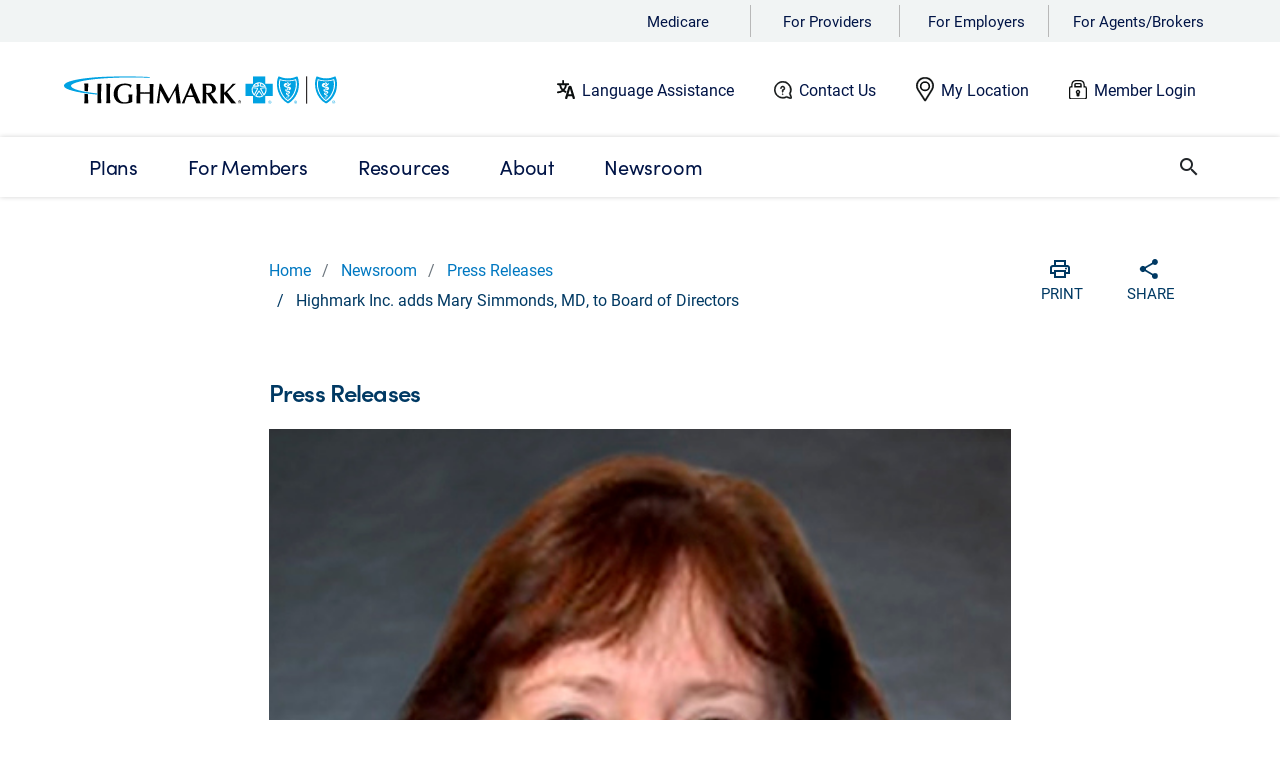

--- FILE ---
content_type: text/html
request_url: https://www.highmark.com/newsroom/press-releases/8-4-2020-highmark-inc-adds-mary-simmonds-md-to-board-of-directors/
body_size: 30294
content:
<!doctype html>
<html lang="en">
    <head>
        <title></title>

<META HTTP-EQUIV="Content-type" CONTENT="text/html; charset=UTF-8"/>
<meta charset="UTF-8"/>
<meta http-equiv="X-UA-Compatible" content="IE=edge"/>
<meta name="viewport" content="width=device-width, initial-scale=1.0, shrink-to-fit=no"/>
<script type="text/javascript" src="/ruxitagentjs_ICA7NVfghjqrux_10327251022105625.js" data-dtconfig="rid=RID_1474995847|rpid=-1352375276|domain=highmark.com|reportUrl=/rb_bf21220olx|app=2f14dca1864b8725|owasp=1|featureHash=ICA7NVfghjqrux|rdnt=1|uxrgce=1|cuc=1e540gq0|mel=100000|expw=1|md=mdcc1=bdocument.referrer,mdcc2=bnavigator.userAgent,mdcc3=dutm_source,mdcc4=dutm_medium,mdcc5=dutm_campaign,mdcc6=dutm_term,mdcc7=dutm_content,mdcc8=bnavigator.language,mdcc9=dsearchTerm,mdcc10=doffer_code,mdcc11=doffercode,mdcc12=dmid,mdcc13=dmx_number,mdcc14=dmxid|lastModification=1768610442580|mdp=mdcc1,mdcc2,mdcc3,mdcc4,mdcc5,mdcc6,mdcc7,mdcc8,mdcc10,mdcc11,mdcc12,mdcc13,mdcc14|rvcl=3|tp=500,50,0|srbbv=2|agentUri=/ruxitagentjs_ICA7NVfghjqrux_10327251022105625.js"></script><script type="text/javascript" src="/ruxitagentjs_ICA7NVfghjqrux_10327251022105625.js" data-dtconfig="app=2f14dca1864b8725|owasp=1|featureHash=ICA7NVfghjqrux|rdnt=1|uxrgce=1|cuc=1e540gq0|mel=100000|expw=1|md=mdcc1=bdocument.referrer,mdcc2=bnavigator.userAgent,mdcc3=dutm_source,mdcc4=dutm_medium,mdcc5=dutm_campaign,mdcc6=dutm_term,mdcc7=dutm_content,mdcc8=bnavigator.language,mdcc9=dsearchTerm,mdcc10=doffer_code,mdcc11=doffercode,mdcc12=dmid,mdcc13=dmx_number,mdcc14=dmxid|lastModification=1768610442580|mdp=mdcc1,mdcc2,mdcc3,mdcc4,mdcc5,mdcc6,mdcc7,mdcc8,mdcc10,mdcc11,mdcc12,mdcc13,mdcc14|rvcl=3|tp=500,50,0|srbbv=2|agentUri=/ruxitagentjs_ICA7NVfghjqrux_10327251022105625.js|reportUrl=/rb_bf21220olx|rid=RID_1474995847|rpid=-12226865|domain=highmark.com"></script><link rel="shortcut icon" type="image/x-icon" href="/content/dam/digital-marketing/en/highmark/highmarkdotcom/favicon.png"/>
<link rel="stylesheet" href="https://use.typekit.net/iaj7yko.css"/>

<link rel="canonical" href="https://www.highmark.com/newsroom/press-releases/8-4-2020-highmark-inc-adds-mary-simmonds-md-to-board-of-directors"/>



    
<script src="/etc.clientlibs/hha/dmxhmk/clientlibs/clientlib-dependencies.min.js"></script>





    
<link rel="stylesheet" href="/etc.clientlibs/hha/dmxhmk/clientlibs/clientlib-highmark-global.min.css" type="text/css">
<link rel="stylesheet" href="/etc.clientlibs/hha/dmxhmk/clientlibs/clientlib-highmark-com.min.css" type="text/css">




















<!--Schema-->





<meta name="description"/>
<meta property="og:site_name" content="www.highmark.com"/>
<meta property="og:type" content="article"/>
<meta property="og:url" content="https://www.highmark.com/content/digital-marketing/en/highmark/highmarkdotcom/home/newsroom/press-releases/8-4-2020-highmark-inc-adds-mary-simmonds-md-to-board-of-directors.html"/>
<meta property="og:image"/>
<meta property="og:title"/>
<meta property="og:description"/>
<meta property="og:updated_time" content="Thu Jun 15 09:46:47 EDT 2023"/>
<!--End of schema-->

<script>
    (function(i,n,v,o,c,a) { i.InvocaTagId = o; var s = n.createElement('script'); s.type = 'text/javascript';
        s.async = true; s.src = ('https:' === n.location.protocol ? 'https://' : 'http://' ) + v;
        var fs = n.getElementsByTagName('script')[0]; fs.parentNode.insertBefore(s, fs);
    })(window, document, 'solutions.invocacdn.com/js/invoca-latest.min.js', '1561/3059954738');
</script>

<script src="https://www.google.com/recaptcha/api.js"></script>

<!-- Material Components -->
<link rel="stylesheet" href="https://cdnjs.cloudflare.com/ajax/libs/material-components-web/14.0.0/material-components-web.min.css" integrity="sha512-MQSeeHVtBZ+FnVbcJbGKYk4Clc5A2e0bqWg+yiSMROJsnzyIfe9nivRWhmlOBAoh+NOqVOPPL7AaLUq/rSXL5w==" crossorigin="anonymous" referrerpolicy="no-referrer"/>
<script src="https://cdnjs.cloudflare.com/ajax/libs/material-components-web/14.0.0/material-components-web.min.js" integrity="sha512-52x9jxRlpg4HFObOpmnst5aeTZxf3nqEAk0E0MRwP5mOQwWgIr9BydMAQyeIWhHiMZN/nvEpoStVS97oLrCg7A==" crossorigin="anonymous" referrerpolicy="no-referrer"></script>


<script>

    function timestamp() {
        var response = document.getElementById("g-recaptcha-response");
        if (response == null || response.value.trim() == "") {
            var settings = document.getElementsByName("captcha_settings");
            if(settings && settings.length >0 && settings[0]) settings = settings[0];
            else settings = null;
            if(settings && settings.value){
                var elems = JSON.parse(settings.value);
                elems["ts"] = JSON.stringify(new Date().getTime());
                document.getElementsByName("captcha_settings")[0].value = JSON.stringify(elems);
            }
        }
    }

    setInterval(timestamp, 500);
</script>

<!-- Begin Adobe Analytics Snippet -->


    <script src="https://assets.adobedtm.com/67f7055d0a8d/68e923fcbbd0/launch-c4243ab96946.min.js" async></script>

<!-- End Adobe Analytics Snippet -->


    <!--BEGIN QUALTRICS WEBSITE FEEDBACK SNIPPET-->
    <script type='text/javascript'>
        (function(){
            function secureRandom() {
                const array = new Uint32Array(1);
                crypto.getRandomValues(array);
                return array[0] / (0xffffffff + 1);
            }
            var g=function(e,h,f,g){
                this.get=function(a){for(var a=a+"=",c=document.cookie.split(";"),b=0,e=c.length;b<e;b++){for(var d=c[b];" "==d.charAt(0);)d=d.substring(1,d.length);if(0==d.indexOf(a))return d.substring(a.length,d.length)}return null};
                this.set=function(a,c){var b="",b=new Date;b.setTime(b.getTime()+6048E5);b="; expires="+b.toGMTString();document.cookie=a+"="+c+b+"; path=/; "};
                this.check=function(){var a=this.get(f);if(a)a=a.split(":");else if(100!=e)"v"==h&&(e=secureRandom()>=e/100?0:100),a=[h,e,0],this.set(f,a.join(":"));else return!0;var c=a[1];if(100==c)return!0;switch(a[0]){case "v":return!1;case "r":return c=a[2]%Math.floor(100/c),a[2]++,this.set(f,a.join(":")),!c}return!0};
                this.go=function(){if(this.check()){var a=document.createElement("script");a.type="text/javascript";a.src=g;document.body&&document.body.appendChild(a)}};
                this.start=function(){var t=this;"complete"!==document.readyState?window.addEventListener?window.addEventListener("load",function(){t.go()},!1):window.attachEvent&&window.attachEvent("onload",function(){t.go()}):t.go()};};
            try{(new g(100,"r","QSI_S_ZN_bmb74MCuuQ38dlc","https://znbmb74mcuuq38dlc-highmark.siteintercept.qualtrics.com/SIE/?Q_ZID=ZN_bmb74MCuuQ38dlc")).start()}catch(i){}})();
    </script><div id='ZN_bmb74MCuuQ38dlc'><!--DO NOT REMOVE-CONTENTS PLACED HERE--></div>
    <!--END WEBSITE FEEDBACK SNIPPET-->






        
<script type="text/javascript">
     window.adobeDataLayer = window.adobeDataLayer || [];
     window.adobeDataLayer.push({
        "event": "page load",
        "page": {
            "siteSection1": "Newsroom",
            "siteSection2": "Press Releases",
            "siteSection3": "Highmark Inc. adds Mary Simmonds, MD, to Board of Directors",
            "name": "Highmark Inc. adds Mary Simmonds, MD, to Board of Directors",
            "language": "en"
        }
});
</script>
    </head>

    <body id="highmark-dotcom">      
        <header class="header-redesign fixed">
  <div class="section"><div class="new"></div>
</div><div class="iparys_inherited"><div class="mobile-nav iparsys parsys"><div class="alertbanner section">
   






    
<link rel="stylesheet" href="/etc.clientlibs/hha/dmxhmk/components/content/alertbanner/clientlib.min.css" type="text/css">
<script src="/etc.clientlibs/hha/dmxhmk/components/content/alertbanner/clientlib.min.js"></script>


</div>
<div class="experiencefragment section">
<div id="experiencefragment-0c4aa7bb16" class="cmp-experiencefragment cmp-experiencefragment--highmark-nav">

    
<link rel="stylesheet" href="/libs/cq/experience-fragments/components/xfpage/content.min.css" type="text/css">



<div class="xf-content-height">
    


<div class="aem-Grid aem-Grid--12 aem-Grid--default--12 ">
    
    <div class="newheaderbar aem-GridColumn aem-GridColumn--default--12">
   





<div class="d-none d-lg-block">
    <div class="hmk-global-padding audnav wrapper-audnav">
        
            <div class="text-piped audnavdropdown">
                <ul class="main-ul">
                    <li id="menu-providers"> <a href="https://medicare.highmark.com" target="_blank" aria-haspopup="true" data-cmp-cta-name="Medicare" data-cmp-target="_blank" data-cmp-clickable>Medicare</a>
                        
                    </li>
                
                    <li id="menu-providers"> <a href="https://providers.highmark.com/" target="_blank" aria-haspopup="true" data-cmp-cta-name="For Providers" data-cmp-target="_blank" data-cmp-clickable>For Providers</a>
                        
                    </li>
                
                    <li id="menu-providers"> <a href="/content/digital-marketing/en/highmark/highmarkdotcom/home/employer" target="_blank" aria-haspopup="true" data-cmp-cta-name="For Employers" data-cmp-target="_blank" data-cmp-clickable>For Employers</a>
                        
                    </li>
                
                    <li id="menu-providers"> <a href="https://producer.highmark.com" target="_blank" aria-haspopup="true" data-cmp-cta-name="For Agents/Brokers" data-cmp-target="_blank" data-cmp-clickable>For Agents/Brokers</a>
                        
                    </li>
                </ul>
            </div>
        
    </div>


    <div class="hmk-global-padding emp-header-bar wrapper-header-container">
        <div class="row emp-header-logo">
            <div class="col-lg-2">
                <a href="/content/digital-marketing/en/highmark/highmarkdotcom/home" target="_self" data-cmp-target="_self" data-cmp-cta-name="Highmark logo" data-cmp-clickable>
                    <img id="imgBrandLogo" class="fixed-height" src="/content/dam/digital-marketing/en/highmark/highmarkdotcom/highmark-bcbs-bs-logo.svg" alt="Highmark logo"/></a>
            </div>

            <div class="col-8 no-padding hmk-emp-header">
                <div class="row color-label">
                    <img src="/content/dam/digital-marketing/en/highmark/highmarkdotcom/employer/Language%20Assistance_new.svg" alt="illustration of a universal alphabet logo" class="header-label-logo"/>
                    <a href="/content/digital-marketing/en/highmark/highmarkdotcom/home/language-assistance" target="_self" data-cmp-target="_self" data-cmp-cta-name="Language Assistance " data-cmp-clickable>Language Assistance </a>
                </div>
            
                <div class="row color-label">
                    <img src="/content/dam/digital-marketing/en/highmark/highmarkdotcom/employer/Need%20Help_new.svg" alt="illustration of a question mark inside a talk bubble" class="header-label-logo"/>
                    <a href="/content/digital-marketing/en/highmark/highmarkdotcom/home/contact" target="_self" data-cmp-target="_self" data-cmp-cta-name="Contact Us" data-cmp-clickable>Contact Us</a>
                </div>
            
                <div class="row color-label">
                    <img src="/content/dam/digital-marketing/en/highmark/highmarkdotcom/employer/My%20Location_new.svg" alt="illustration of a map pin" class="header-label-logo"/>
                    <a id="mylocation" href="#0" target="_self" data-cmp-target="_self" data-cmp-cta-name="My Location" data-cmp-clickable>My Location</a>
                </div>
            
                <div class="row color-label">
                    <img src="/content/dam/digital-marketing/en/highmark/highmarkdotcom/employer/Login_new.svg" alt="illustration of a padlock" class="header-label-logo"/>
                    <a href="https://iel.member.highmark.com/logout?end_url=https://member.myhighmark.com/sign-in" target="_blank" data-cmp-target="_blank" data-cmp-cta-name="Member Login" data-cmp-clickable>Member Login</a>
                </div>
            </div>

        </div>
    </div>
</div>


    
<link rel="stylesheet" href="/etc.clientlibs/hha/dmxhmk/components/content/newheaderbar/clientlib.min.css" type="text/css">


</div>
<div class="experiencefragment aem-GridColumn aem-GridColumn--default--12">
<div id="experiencefragment-c61317c1dc" class="cmp-experiencefragment cmp-experiencefragment--highmark-nav">

    



<div class="xf-content-height">
    


<div class="aem-Grid aem-Grid--12 aem-Grid--default--12 ">
    
    <section class="container-fluid-fullwidth aem-GridColumn aem-GridColumn--default--12">
   

    
    <div class="parent-width">
        <section style="background-image:url();background-repeat:no-repeat;background-size:cover;background-position:center;">
                


<div class="aem-Grid aem-Grid--12 aem-Grid--default--12 ">
    
    <div class="mainnavigation parbase aem-GridColumn aem-GridColumn--default--12">
   



<div class="header-main-navigation d-none d-lg-block">
   <div class="header-main-navigation-active"> </div>
   <div class="mega-menu-overlay">
      <div class="location-first-level-border"></div>
      <div class="menu-container"></div>
   </div>

   <div class="main-navigation no-padding ">
      <section>
         <div class="main-search-bar">
            <div class="hmk-global-padding row nav-bar-row">
               <nav class="main-nav col-11">
                  <ul class="main-menu first-level configurable-header-navigation">

                     <!--Tab 1-->
                     <li class="hmk-link-1">
                        <a class="hmk-link-1 hmk-main-navigation" href="/content/digital-marketing/en/highmark/highmarkdotcom/home/plans" target="_self" data-cmp-target="_self" aria-haspopup="true" data-cmp-cta-name="Plans" data-cmp-clickable> <span class="first-parent-label">Plans</span> </a>
                        <!--1st level nav-->
                        <ul class="dropdown-submenu">
                           <li class="nav-menu-item">
                              <a href="/content/digital-marketing/en/highmark/highmarkdotcom/home/plans/individual-families" class="mainnavigation-link-item" target="_self" data-cmp-cta-name="Individual and Family Plans" data-cmp-clickable>
                                 <span class="hmk-main-navigation-bold">Individual and Family Plans</span>
                              </a>
                              <!--2nd level nav-->
                              <ul>
                                 <li class="nav-menu-item sub-nav-menu-item hmk-secondlevel-padding">
                                    <a class="hmk-menu mainnavigation-link-item" href="#0" id="shop-individual-family-plans" target="_self" data-cmp-target="_self" data-cmp-cta-name="Shop Individual and Family Plans" data-cmp-clickable>Shop Individual and Family Plans</a>

                                    
                                 </li>
                              
                                 <li class="nav-menu-item sub-nav-menu-item hmk-secondlevel-padding">
                                    <a class="hmk-menu mainnavigation-link-item" href="#0" id="special-enrollment-period" target="_self" data-cmp-target="_self" data-cmp-cta-name="Special Enrollment Period" data-cmp-clickable>Special Enrollment Period</a>

                                    
                                 </li>
                              
                                 <li class="nav-menu-item sub-nav-menu-item hmk-secondlevel-padding">
                                    <a class="hmk-menu mainnavigation-link-item" href="#0" id="conversion-coverage" target="_self" data-cmp-target="_self" data-cmp-cta-name="Conversion Coverage" data-cmp-clickable>Conversion Coverage</a>

                                    
                                 </li>
                              
                                 <li class="nav-menu-item sub-nav-menu-item hmk-secondlevel-padding">
                                    

                                    <a class="hmk-menu mainnavigation-link-item" href="https://iel.member.highmark.com/logout?end_url=https://member.myhighmark.com/sign-in" target="_blank" data-cmp-target="_blank" data-cmp-cta-name="Pay My Premium" data-cmp-clickable>Pay My Premium
                                       <i class="fa fa-external-link-alt"></i> </a>
                                 </li>
                              
                                 <li class="nav-menu-item sub-nav-menu-item hmk-secondlevel-padding">
                                    <a class="hmk-menu mainnavigation-link-item" href="#0" id="how-to-pick-a-plan" target="_self" data-cmp-target="_self" data-cmp-cta-name="How to Pick a Plan" data-cmp-clickable>How to Pick a Plan</a>

                                    
                                 </li>
                              
                                 <li class="nav-menu-item sub-nav-menu-item hmk-secondlevel-padding">
                                    <a class="hmk-menu mainnavigation-link-item" href="#0" id="doctors-and-drugs" target="_self" data-cmp-target="_self" data-cmp-cta-name="Doctors and Drugs" data-cmp-clickable>Doctors and Drugs</a>

                                    
                                 </li>
                              
                                 <li class="nav-menu-item sub-nav-menu-item hmk-secondlevel-padding">
                                    <a class="hmk-menu mainnavigation-link-item" href="#0" id="dental-plans" target="_self" data-cmp-target="_self" data-cmp-cta-name="Dental Plans" data-cmp-clickable>Dental Plans</a>

                                    
                                 </li>
                              
                                 <li class="nav-menu-item sub-nav-menu-item hmk-secondlevel-padding">
                                    <a class="hmk-menu mainnavigation-link-item" href="#0" id="understanding-health-insurance" target="_self" data-cmp-target="_self" data-cmp-cta-name="Understanding Health Insurance" data-cmp-clickable>Understanding Health Insurance</a>

                                    
                                 </li>
                              
                                 <li class="nav-menu-item sub-nav-menu-item hmk-secondlevel-padding">
                                    <a class="hmk-menu mainnavigation-link-item" href="#0" id="additional-products" target="_self" data-cmp-target="_self" data-cmp-cta-name="Travel Health Insurance" data-cmp-clickable>Travel Health Insurance</a>

                                    
                                 </li>
                              
                                 <li class="nav-menu-item sub-nav-menu-item hmk-secondlevel-padding">
                                    <a class="hmk-menu mainnavigation-link-item" href="/content/digital-marketing/en/highmark/highmarkdotcom/home/plans/individual-families/get-help" target="_self" data-cmp-target="_self" data-cmp-cta-name="Get Help" data-cmp-clickable>Get Help</a>

                                    
                                 </li>
                              </ul>
                           </li>
                        
                           <li class="nav-menu-item">
                              <a href="#0" id="chip-main-nav" class="mainnavigation-link-item" target="_self" data-cmp-cta-name="CHIP - Highmark Healthy Kids" data-cmp-clickable>
                                 <span class="hmk-main-navigation-bold">CHIP - Highmark Healthy Kids</span>
                              </a>
                              <!--2nd level nav-->
                              <ul>
                                 <li class="nav-menu-item sub-nav-menu-item hmk-secondlevel-padding">
                                    <a class="hmk-menu mainnavigation-link-item" href="#0" id="what-is-chip" target="_self" data-cmp-target="_self" data-cmp-cta-name="What is CHIP?" data-cmp-clickable>What is CHIP?</a>

                                    
                                 </li>
                              
                                 <li class="nav-menu-item sub-nav-menu-item hmk-secondlevel-padding">
                                    <a class="hmk-menu mainnavigation-link-item" href="#0" id="apply-for-chip" target="_self" data-cmp-target="_self" data-cmp-cta-name="Apply or Renew CHIP" data-cmp-clickable>Apply or Renew CHIP</a>

                                    
                                 </li>
                              
                                 <li class="nav-menu-item sub-nav-menu-item hmk-secondlevel-padding">
                                    <a class="hmk-menu mainnavigation-link-item" href="#0" id="chip-eligibility-costs" target="_self" data-cmp-target="_self" data-cmp-cta-name="CHIP Eligibility and Costs" data-cmp-clickable>CHIP Eligibility and Costs</a>

                                    
                                 </li>
                              
                                 <li class="nav-menu-item sub-nav-menu-item hmk-secondlevel-padding">
                                    <a class="hmk-menu mainnavigation-link-item" href="#0" id="chip-doctors-and-drugs" target="_self" data-cmp-target="_self" data-cmp-cta-name="CHIP Doctors and Drugs" data-cmp-clickable>CHIP Doctors and Drugs</a>

                                    
                                 </li>
                              
                                 <li class="nav-menu-item sub-nav-menu-item hmk-secondlevel-padding">
                                    <a class="hmk-menu mainnavigation-link-item" href="/content/digital-marketing/en/highmark/highmarkdotcom/home/western-pennsylvania/chip/chip-enhanced-member-supports-and-case-management" target="_self" data-cmp-target="_self" data-cmp-cta-name="CHIP Enhanced Member Supports and Case Management" data-cmp-clickable>CHIP Enhanced Member Supports and Case Management</a>

                                    
                                 </li>
                              
                                 <li class="nav-menu-item sub-nav-menu-item hmk-secondlevel-padding">
                                    <a class="hmk-menu mainnavigation-link-item" href="#0" id="chip-resources" target="_self" data-cmp-target="_self" data-cmp-cta-name="CHIP Resources" data-cmp-clickable>CHIP Resources</a>

                                    
                                 </li>
                              </ul>
                           </li>
                        
                           <li class="nav-menu-item">
                              <a href="https://medicare.highmark.com/home" class="mainnavigation-link-item" target="_blank" data-cmp-cta-name="Medicare" data-cmp-clickable>
                                 <span class="hmk-main-navigation-bold">Medicare</span>
                              </a>
                              <!--2nd level nav-->
                              <ul>
                                 <li class="nav-menu-item sub-nav-menu-item hmk-secondlevel-padding">
                                    

                                    <a class="hmk-menu mainnavigation-link-item" href="https://quiz.highmark.com/" target="_blank" data-cmp-target="_blank" data-cmp-cta-name="Find the Best Plan for You" data-cmp-clickable>Find the Best Plan for You
                                       <i class="fa fa-external-link-alt"></i> </a>
                                 </li>
                              
                                 <li class="nav-menu-item sub-nav-menu-item hmk-secondlevel-padding">
                                    <a class="hmk-menu mainnavigation-link-item" href="/content/digital-marketing/en/highmark/highmarkdotcom/home/plans/medicare/learn-about-medicare" target="_self" data-cmp-target="_self" data-cmp-cta-name="Learn About Medicare" data-cmp-clickable>Learn About Medicare</a>

                                    
                                 </li>
                              
                                 <li class="nav-menu-item sub-nav-menu-item hmk-secondlevel-padding">
                                    <a class="hmk-menu mainnavigation-link-item" href="/content/digital-marketing/en/highmark/highmarkdotcom/home/plans/d-snp" target="_self" data-cmp-target="_self" data-cmp-cta-name="Dual Special Needs Plans (D-SNP)" data-cmp-clickable>Dual Special Needs Plans (D-SNP)</a>

                                    
                                 </li>
                              
                                 <li class="nav-menu-item sub-nav-menu-item hmk-secondlevel-padding">
                                    

                                    <a class="hmk-menu mainnavigation-link-item" href="https://medicare.highmark.com/home.html" target="_blank" data-cmp-target="_blank" data-cmp-cta-name="Shop Medicare Plans" data-cmp-clickable>Shop Medicare Plans
                                       <i class="fa fa-external-link-alt"></i> </a>
                                 </li>
                              
                                 <li class="nav-menu-item sub-nav-menu-item hmk-secondlevel-padding">
                                    

                                    <a class="hmk-menu mainnavigation-link-item" href="https://medicare.highmark.com/learn/medicare-basics.html" target="_blank" data-cmp-target="_blank" data-cmp-cta-name="Medicare Basics" data-cmp-clickable>Medicare Basics
                                       <i class="fa fa-external-link-alt"></i> </a>
                                 </li>
                              
                                 <li class="nav-menu-item sub-nav-menu-item hmk-secondlevel-padding">
                                    

                                    <a class="hmk-menu mainnavigation-link-item" href="https://medicare.highmark.com/check-status" target="_blank" data-cmp-target="_blank" data-cmp-cta-name="Check Application Status" data-cmp-clickable>Check Application Status
                                       <i class="fa fa-external-link-alt"></i> </a>
                                 </li>
                              
                                 <li class="nav-menu-item sub-nav-menu-item hmk-secondlevel-padding">
                                    

                                    <a class="hmk-menu mainnavigation-link-item" href="https://medicare.highmark.com/resources/medicare-toolbox.html" target="_blank" data-cmp-target="_blank" data-cmp-cta-name="Doctors and Drugs" data-cmp-clickable>Doctors and Drugs
                                       <i class="fa fa-external-link-alt"></i> </a>
                                 </li>
                              
                                 <li class="nav-menu-item sub-nav-menu-item hmk-secondlevel-padding">
                                    <a class="hmk-menu mainnavigation-link-item" href="/content/digital-marketing/en/highmark/highmarkdotcom/home/plans/medicare/blue-neighbors" target="_self" data-cmp-target="_self" data-cmp-cta-name="Volunteer Support" data-cmp-clickable>Volunteer Support</a>

                                    
                                 </li>
                              
                                 <li class="nav-menu-item sub-nav-menu-item hmk-secondlevel-padding">
                                    <a class="hmk-menu mainnavigation-link-item" href="/content/digital-marketing/en/highmark/highmarkdotcom/home/plans/medicare/get-help" target="_self" data-cmp-target="_self" data-cmp-cta-name="Get Help" data-cmp-clickable>Get Help</a>

                                    
                                 </li>
                              </ul>
                           </li>
                        
                           <li class="nav-menu-item">
                              <a href="/content/digital-marketing/en/highmark/highmarkdotcom/home/plans/medicaid" class="mainnavigation-link-item" target="_self" data-cmp-cta-name="Medicaid" data-cmp-clickable>
                                 <span class="hmk-main-navigation-bold">Medicaid</span>
                              </a>
                              <!--2nd level nav-->
                              <ul>
                                 <li class="nav-menu-item sub-nav-menu-item hmk-secondlevel-padding">
                                    <a class="hmk-menu mainnavigation-link-item" href="/content/digital-marketing/en/highmark/highmarkdotcom/home/plans/medicaid" target="_self" data-cmp-target="_self" data-cmp-cta-name="Medicaid Plans" data-cmp-clickable>Medicaid Plans</a>

                                    
                                 </li>
                              
                                 <li class="nav-menu-item sub-nav-menu-item hmk-secondlevel-padding">
                                    <a class="hmk-menu mainnavigation-link-item" href="/content/digital-marketing/en/highmark/highmarkdotcom/home/plans/d-snp" target="_self" data-cmp-target="_self" data-cmp-cta-name="Dual Special Needs Plans (D-SNP)" data-cmp-clickable>Dual Special Needs Plans (D-SNP)</a>

                                    
                                 </li>
                              </ul>
                           </li>
                        
                           <li class="nav-menu-item">
                              <a href="/content/digital-marketing/en/highmark/highmarkdotcom/home/employer" class="mainnavigation-link-item" target="_blank" data-cmp-cta-name="Employer" data-cmp-clickable>
                                 <span class="hmk-main-navigation-bold">Employer</span>
                              </a>
                              <!--2nd level nav-->
                              <ul>
                                 <li class="nav-menu-item sub-nav-menu-item hmk-secondlevel-padding">
                                    <a class="hmk-menu mainnavigation-link-item" href="/content/digital-marketing/en/highmark/highmarkdotcom/home/employer/solutions" target="_blank" data-cmp-target="_blank" data-cmp-cta-name="Solutions" data-cmp-clickable>Solutions</a>

                                    
                                 </li>
                              
                                 <li class="nav-menu-item sub-nav-menu-item hmk-secondlevel-padding">
                                    <a class="hmk-menu mainnavigation-link-item" href="/content/digital-marketing/en/highmark/highmarkdotcom/home/employer/cost-management" target="_blank" data-cmp-target="_blank" data-cmp-cta-name="Cost Management" data-cmp-clickable>Cost Management</a>

                                    
                                 </li>
                              
                                 <li class="nav-menu-item sub-nav-menu-item hmk-secondlevel-padding">
                                    <a class="hmk-menu mainnavigation-link-item" href="/content/digital-marketing/en/highmark/highmarkdotcom/home/employer/care-management" target="_blank" data-cmp-target="_blank" data-cmp-cta-name="Care Management" data-cmp-clickable>Care Management</a>

                                    
                                 </li>
                              
                                 <li class="nav-menu-item sub-nav-menu-item hmk-secondlevel-padding">
                                    <a class="hmk-menu mainnavigation-link-item" href="/content/digital-marketing/en/highmark/highmarkdotcom/home/employer/client-resources" target="_blank" data-cmp-target="_blank" data-cmp-cta-name="Client Resources" data-cmp-clickable>Client Resources</a>

                                    
                                 </li>
                              
                                 <li class="nav-menu-item sub-nav-menu-item hmk-secondlevel-padding">
                                    <a class="hmk-menu mainnavigation-link-item" href="/content/digital-marketing/en/highmark/highmarkdotcom/home/employer/thought-leadership" target="_self" data-cmp-target="_self" data-cmp-cta-name="Thought Leadership" data-cmp-clickable>Thought Leadership</a>

                                    
                                 </li>
                              
                                 <li class="nav-menu-item sub-nav-menu-item hmk-secondlevel-padding">
                                    <a class="hmk-menu mainnavigation-link-item" href="/content/digital-marketing/en/highmark/highmarkdotcom/home/employer/get-started" target="_self" data-cmp-target="_self" data-cmp-cta-name="Get Started" data-cmp-clickable>Get Started</a>

                                    
                                 </li>
                              </ul>
                           </li>
                        </ul>
                     </li>
                     </li>

                     <!--Tab 2-->
                     <li class="hmk-link-2">
                        <a class="hmk-link-2 hmk-main-navigation" href="/content/digital-marketing/en/highmark/highmarkdotcom/home/member/member-guide" target="_self" aria-haspopup="true" data-cmp-target="_self" data-cmp-cta-name="For Members" data-cmp-clickable> <span class="first-parent-label">For Members</span> </a>
                        <!--1st level nav-->
                        <ul class="dropdown-submenu">
                           <li class="nav-menu-item">
                              <a href="/content/digital-marketing/en/highmark/highmarkdotcom/home/member/member-guide" target="_self" class="mainnavigation-link-item" data-cmp-target="_self" data-cmp-cta-name="Member Guide" data-cmp-clickable>
                                 <span class="hmk-main-navigation-bold">Member Guide</span>
                              </a>
                              <!--2nd level nav-->
                              <ul>
                                 <li class="nav-menu-item sub-nav-menu-item hmk-secondlevel-padding">
                                    <a class="hmk-menu mainnavigation-link-item" href="/content/digital-marketing/en/highmark/highmarkdotcom/home/member/member-guide/find-care" target="_self" data-cmp-target="_self" data-cmp-cta-name="Find Care" data-cmp-clickable>Find Care</a>

                                    
                                 </li>
                              </ul>
                           </li>
                        </ul>
                     </li>
                     </li>

                     <!--Tab 3-->
                     <li class="hmk-link-3">
                        <a class="hmk-link-3 hmk-main-navigation" href="/content/digital-marketing/en/highmark/highmarkdotcom/home/resources" target="_self" aria-haspopup="true" data-cmp-target="_self" data-cmp-cta-name="Resources" data-cmp-clickable> <span class="first-parent-label">Resources</span> </a>
                        <!--1st level nav-->
                        <ul class="dropdown-submenu">
                           <li class="nav-menu-item">
                              <a href="/content/digital-marketing/en/highmark/highmarkdotcom/home/resources/answers" class="mainnavigation-link-item" target="_self" data-cmp-target="_self" data-cmp-cta-name="Highmark Answers" data-cmp-clickable>
                                 <span class="hmk-main-navigation-bold">Highmark Answers</span>
                              </a>
                              <!--2nd level nav-->
                              <ul>
                                 <li class="nav-menu-item sub-nav-menu-item hmk-secondlevel-padding">
                                    <a class="hmk-menu mainnavigation-link-item" href="/content/digital-marketing/en/highmark/highmarkdotcom/home/resources/answers/faq/aca-plans" target="_self" data-cmp-target="_self" data-cmp-cta-name="Individual and Family Insurance (ACA)" data-cmp-clickable>Individual and Family Insurance (ACA)</a>

                                    
                                 </li>
                              
                                 <li class="nav-menu-item sub-nav-menu-item hmk-secondlevel-padding">
                                    <a class="hmk-menu mainnavigation-link-item" href="/content/digital-marketing/en/highmark/highmarkdotcom/home/resources/answers/faq/chip" target="_self" data-cmp-target="_self" data-cmp-cta-name="CHIP - Highmark Healthy Kids" data-cmp-clickable>CHIP - Highmark Healthy Kids</a>

                                    
                                 </li>
                              
                                 <li class="nav-menu-item sub-nav-menu-item hmk-secondlevel-padding">
                                    <a class="hmk-menu mainnavigation-link-item" href="/content/digital-marketing/en/highmark/highmarkdotcom/home/resources/answers/faq/home-prescription-delivery" target="_self" data-cmp-target="_self" data-cmp-cta-name="Home Prescription Delivery" data-cmp-clickable>Home Prescription Delivery</a>

                                    
                                 </li>
                              
                                 <li class="nav-menu-item sub-nav-menu-item hmk-secondlevel-padding">
                                    <a class="hmk-menu mainnavigation-link-item" href="/content/digital-marketing/en/highmark/highmarkdotcom/home/resources/answers/faq/covid" target="_self" data-cmp-target="_self" data-cmp-cta-name="COVID-19" data-cmp-clickable>COVID-19</a>

                                    
                                 </li>
                              
                                 <li class="nav-menu-item sub-nav-menu-item hmk-secondlevel-padding">
                                    <a class="hmk-menu mainnavigation-link-item" href="/content/digital-marketing/en/highmark/highmarkdotcom/home/resources/answers/health-insurance-glossary" target="_self" data-cmp-target="_self" data-cmp-cta-name="Health Insurance Glossary" data-cmp-clickable>Health Insurance Glossary</a>

                                    
                                 </li>
                              
                                 <li class="nav-menu-item sub-nav-menu-item hmk-secondlevel-padding">
                                    <a class="hmk-menu mainnavigation-link-item" href="/content/digital-marketing/en/highmark/highmarkdotcom/home/resources/answers/community-assistance-resources" target="_self" data-cmp-target="_self" data-cmp-cta-name="Community Resources &amp; Support" data-cmp-clickable>Community Resources &amp; Support</a>

                                    
                                 </li>
                              </ul>
                           </li>
                        
                           <li class="nav-menu-item">
                              <a href="/content/digital-marketing/en/highmark/highmarkdotcom/home/resources/mental-health-services" class="mainnavigation-link-item" target="_self" data-cmp-target="_self" data-cmp-cta-name="Mental Health" data-cmp-clickable>
                                 <span class="hmk-main-navigation-bold">Mental Health</span>
                              </a>
                              <!--2nd level nav-->
                              <ul>
                                 <li class="nav-menu-item sub-nav-menu-item hmk-secondlevel-padding">
                                    <a class="hmk-menu mainnavigation-link-item" href="/content/digital-marketing/en/highmark/highmarkdotcom/home/resources/mental-health-services/depression" target="_self" data-cmp-target="_self" data-cmp-cta-name="Depression" data-cmp-clickable>Depression</a>

                                    
                                 </li>
                              
                                 <li class="nav-menu-item sub-nav-menu-item hmk-secondlevel-padding">
                                    <a class="hmk-menu mainnavigation-link-item" href="/content/digital-marketing/en/highmark/highmarkdotcom/home/resources/mental-health-services/anxiety" target="_self" data-cmp-target="_self" data-cmp-cta-name="Anxiety" data-cmp-clickable>Anxiety</a>

                                    
                                 </li>
                              
                                 <li class="nav-menu-item sub-nav-menu-item hmk-secondlevel-padding">
                                    <a class="hmk-menu mainnavigation-link-item" href="/content/digital-marketing/en/highmark/highmarkdotcom/home/resources/mental-health-services/substance-use-disorders" target="_self" data-cmp-target="_self" data-cmp-cta-name="Substance Use Disorder" data-cmp-clickable>Substance Use Disorder</a>

                                    
                                 </li>
                              
                                 <li class="nav-menu-item sub-nav-menu-item hmk-secondlevel-padding">
                                    <a class="hmk-menu mainnavigation-link-item" href="/content/digital-marketing/en/highmark/highmarkdotcom/home/resources/mental-health-services/eating-disorders" target="_self" data-cmp-target="_self" data-cmp-cta-name="Eating Disorders" data-cmp-clickable>Eating Disorders</a>

                                    
                                 </li>
                              
                                 <li class="nav-menu-item sub-nav-menu-item hmk-secondlevel-padding">
                                    <a class="hmk-menu mainnavigation-link-item" href="/content/digital-marketing/en/highmark/highmarkdotcom/home/resources/mental-health-services/mental-health-resources-teens-children" target="_self" data-cmp-target="_self" data-cmp-cta-name="Mental Health in Children &amp; Adolescents" data-cmp-clickable>Mental Health in Children &amp; Adolescents</a>

                                    
                                 </li>
                              
                                 <li class="nav-menu-item sub-nav-menu-item hmk-secondlevel-padding">
                                    <a class="hmk-menu mainnavigation-link-item" href="/content/digital-marketing/en/highmark/highmarkdotcom/home/resources/mental-health-services/mental-health-resources" target="_self" data-cmp-target="_self" data-cmp-cta-name="Mental Health Resources" data-cmp-clickable>Mental Health Resources</a>

                                    
                                 </li>
                              </ul>
                           </li>
                        
                           <li class="nav-menu-item">
                              <a href="/content/digital-marketing/en/highmark/highmarkdotcom/home/resources/spending-accounts" class="mainnavigation-link-item" target="_self" data-cmp-target="_self" data-cmp-cta-name="Spending Accounts" data-cmp-clickable>
                                 <span class="hmk-main-navigation-bold">Spending Accounts</span>
                              </a>
                              <!--2nd level nav-->
                              <ul>
                                 <li class="nav-menu-item sub-nav-menu-item hmk-secondlevel-padding">
                                    <a class="hmk-menu mainnavigation-link-item" href="/content/digital-marketing/en/highmark/highmarkdotcom/home/resources/spending-accounts/health-saving-account-hsa" target="_self" data-cmp-target="_self" data-cmp-cta-name="Health Savings Accounts (HSA)" data-cmp-clickable>Health Savings Accounts (HSA)</a>

                                    
                                 </li>
                              
                                 <li class="nav-menu-item sub-nav-menu-item hmk-secondlevel-padding">
                                    <a class="hmk-menu mainnavigation-link-item" href="/content/digital-marketing/en/highmark/highmarkdotcom/home/resources/spending-accounts/flexible-spending-account-fsa" target="_self" data-cmp-target="_self" data-cmp-cta-name="Flexible Savings Accounts (FSA)" data-cmp-clickable>Flexible Savings Accounts (FSA)</a>

                                    
                                 </li>
                              
                                 <li class="nav-menu-item sub-nav-menu-item hmk-secondlevel-padding">
                                    <a class="hmk-menu mainnavigation-link-item" href="/content/digital-marketing/en/highmark/highmarkdotcom/home/resources/spending-accounts/health-reimbursement-arrangement-hra" target="_self" data-cmp-target="_self" data-cmp-cta-name="Health Reimbursement Arrangement (HRA)" data-cmp-clickable>Health Reimbursement Arrangement (HRA)</a>

                                    
                                 </li>
                              
                                 <li class="nav-menu-item sub-nav-menu-item hmk-secondlevel-padding">
                                    <a class="hmk-menu mainnavigation-link-item" href="/content/digital-marketing/en/highmark/highmarkdotcom/home/resources/spending-accounts/commuter-benefits-account" target="_self" data-cmp-target="_self" data-cmp-cta-name="Commuter Benefits" data-cmp-clickable>Commuter Benefits</a>

                                    
                                 </li>
                              </ul>
                           </li>
                        </ul>
                     </li>
                     </li>

                     <!--Tab 4-->
                     <li class="hmk-link-4">
                        <a class="hmk-link-4 hmk-main-navigation" href="/content/digital-marketing/en/highmark/highmarkdotcom/home/about" target="_self" data-cmp-target="_self" data-cmp-cta-name="About" data-cmp-clickable> <span class="first-parent-label">About</span> </a>
                        <!--1st level nav-->
                        <ul class="dropdown-submenu">
                           <li class="nav-menu-item">
                              <a href="/content/digital-marketing/en/highmark/highmarkdotcom/home/about/our-story" class="mainnavigation-link-item" target="_self" data-cmp-target="_self" data-cmp-cta-name="Our Story" data-cmp-clickable>
                                 <span class="hmk-main-navigation-bold">Our Story</span>
                              </a>
                              <!--2nd level nav-->
                              <ul>
                                 <li class="nav-menu-item sub-nav-menu-item hmk-secondlevel-padding">
                                    <a class="hmk-menu mainnavigation-link-item" href="/content/digital-marketing/en/highmark/highmarkdotcom/home/about/our-story/mission-vision" target="_self" data-cmp-target="_self" data-cmp-cta-name="Mission, Vision &amp; Core Behaviors" data-cmp-clickable>Mission, Vision &amp; Core Behaviors</a>

                                    
                                 </li>
                              
                                 <li class="nav-menu-item sub-nav-menu-item hmk-secondlevel-padding">
                                    <a class="hmk-menu mainnavigation-link-item" href="/content/digital-marketing/en/highmark/highmarkdotcom/home/about/our-story/our-businesses" target="_self" data-cmp-target="_self" data-cmp-cta-name="Our Businesses" data-cmp-clickable>Our Businesses</a>

                                    
                                 </li>
                              
                                 <li class="nav-menu-item sub-nav-menu-item hmk-secondlevel-padding">
                                    <a class="hmk-menu mainnavigation-link-item" href="/content/digital-marketing/en/highmark/highmarkdotcom/home/about/our-story/leadership-team-board" target="_self" data-cmp-target="_self" data-cmp-cta-name="Leadership Team &amp; Board" data-cmp-clickable>Leadership Team &amp; Board</a>

                                    
                                 </li>
                              </ul>
                           </li>
                        
                           <li class="nav-menu-item">
                              <a href="/content/digital-marketing/en/highmark/highmarkdotcom/home/about/corporate-responsibility" class="mainnavigation-link-item" target="_self" data-cmp-target="_self" data-cmp-cta-name="Corporate Responsibility" data-cmp-clickable>
                                 <span class="hmk-main-navigation-bold">Corporate Responsibility</span>
                              </a>
                              <!--2nd level nav-->
                              <ul>
                                 <li class="nav-menu-item sub-nav-menu-item hmk-secondlevel-padding">
                                    <a class="hmk-menu mainnavigation-link-item" href="/content/digital-marketing/en/highmark/highmarkdotcom/home/about/corporate-responsibility/bright-blue-futures" target="_self" data-cmp-target="_self" data-cmp-cta-name="Highmark Bright Blue Futures" data-cmp-clickable>Highmark Bright Blue Futures</a>

                                    
                                 </li>
                              
                                 <li class="nav-menu-item sub-nav-menu-item hmk-secondlevel-padding">
                                    <a class="hmk-menu mainnavigation-link-item" href="/content/digital-marketing/en/highmark/highmarkdotcom/home/about/corporate-responsibility/valuing-our-people" target="_self" data-cmp-target="_self" data-cmp-cta-name="Valuing Our People" data-cmp-clickable>Valuing Our People</a>

                                    
                                 </li>
                              
                                 <li class="nav-menu-item sub-nav-menu-item hmk-secondlevel-padding">
                                    <a class="hmk-menu mainnavigation-link-item" href="/content/digital-marketing/en/highmark/highmarkdotcom/home/about/corporate-responsibility/integrity-ethics" target="_self" data-cmp-target="_self" data-cmp-cta-name="Integrity &amp; Ethics" data-cmp-clickable>Integrity &amp; Ethics</a>

                                    
                                 </li>
                              
                                 <li class="nav-menu-item sub-nav-menu-item hmk-secondlevel-padding">
                                    <a class="hmk-menu mainnavigation-link-item" href="/content/digital-marketing/en/highmark/highmarkdotcom/home/about/corporate-responsibility/social-determinants-of-health" target="_self" data-cmp-target="_self" data-cmp-cta-name="Social Determinants of Health" data-cmp-clickable>Social Determinants of Health</a>

                                    
                                 </li>
                              
                                 <li class="nav-menu-item sub-nav-menu-item hmk-secondlevel-padding">
                                    <a class="hmk-menu mainnavigation-link-item" href="/content/digital-marketing/en/highmark/highmarkdotcom/home/about/corporate-responsibility/sustainability" target="_self" data-cmp-target="_self" data-cmp-cta-name="Sustainability" data-cmp-clickable>Sustainability</a>

                                    
                                 </li>
                              </ul>
                           </li>
                        
                           <li class="nav-menu-item">
                              <a href="/content/digital-marketing/en/highmark/highmarkdotcom/home/about/events" class="mainnavigation-link-item" target="_self" data-cmp-target="_self" data-cmp-cta-name="Events" data-cmp-clickable>
                                 <span class="hmk-main-navigation-bold">Events</span>
                              </a>
                              <!--2nd level nav-->
                              
                           </li>
                        </ul>
                     </li>
                     </li>

                     <!--Tab 5-->
                     <li class="hmk-link-5">
                        <a class="hmk-link-5 hmk-main-navigation" href="/content/digital-marketing/en/highmark/highmarkdotcom/home/newsroom" target="_self" data-cmp-target="_self" data-cmp-cta-name="Newsroom" data-cmp-clickable> <span class="first-parent-label">Newsroom</span> </a>
                        <!--1st level nav-->
                        <ul class="dropdown-submenu">
                           <li class="nav-menu-item">
                              <a href="/content/digital-marketing/en/highmark/highmarkdotcom/home/newsroom/press-releases" class="mainnavigation-link-item" target="_self" data-cmp-target="_self" data-cmp-cta-name="Press Releases" data-cmp-clickable>
                                 <span class="hmk-main-navigation-bold">Press Releases</span>
                              </a>
                              <!--2nd level nav-->
                              
                           </li>
                        
                           <li class="nav-menu-item">
                              <a href="/content/digital-marketing/en/highmark/highmarkdotcom/home/newsroom/media-relations-contacts" class="mainnavigation-link-item" target="_self" data-cmp-target="_self" data-cmp-cta-name="Media Relations Contacts" data-cmp-clickable>
                                 <span class="hmk-main-navigation-bold">Media Relations Contacts</span>
                              </a>
                              <!--2nd level nav-->
                              
                           </li>
                        
                           <li class="nav-menu-item">
                              <a href="/content/digital-marketing/en/highmark/highmarkdotcom/home/newsroom/news-alert" class="mainnavigation-link-item" target="_self" data-cmp-target="_self" data-cmp-cta-name="News Alert" data-cmp-clickable>
                                 <span class="hmk-main-navigation-bold">News Alert</span>
                              </a>
                              <!--2nd level nav-->
                              
                           </li>
                        
                           <li class="nav-menu-item">
                              <a href="/content/digital-marketing/en/highmark/highmarkdotcom/home/newsroom/weekly-capitol-hill-report" class="mainnavigation-link-item" target="_self" data-cmp-target="_self" data-cmp-cta-name="Weekly Capitol Hill Report" data-cmp-clickable>
                                 <span class="hmk-main-navigation-bold">Weekly Capitol Hill Report</span>
                              </a>
                              <!--2nd level nav-->
                              
                           </li>
                        </ul>
                     </li>
                     </li>

                     <!--Tab 6-->
                     
                     </li>

                  </ul>
               </nav>
               <div class="col-1 search-toggler-section">
                  <a class="search-toggler-btn" role="button" aria-label="open search">
                     <span class="material-icons" id="search-toggler">search</span>
                  </a>
               </div>
            </div>
            <div class="hmk-global-padding row search-bar-row d-none">
               <div id="site-main-search-wrapper">
                  <form id="main-site-search-form" class="d-flex align-items-center">
                     <div class="input-field d-flex align-items-center w-100" id="main-search-input-wrapper">
                        <i class="material-icons search-prefix">search</i>
                        <input class="search-input-field" id="site-search-input" size="30" name="search-word" maxlength="256" title="Enter your search" placeholder="Search" type="text" aria-label="Enter search" autocomplete="off"/>
                     </div>
                  </form>
               </div>
               <a class="close-toggler-btn" aria-label="close search">
                  <i class="material-icons" id="search-toggler">close</i>
               </a>
            </div>
         </div>
      </section>
   </div>
</div></div>
<div class="mobilenavigation aem-GridColumn aem-GridColumn--default--12">
   













<div class="container conf-mobile-header d-block d-lg-none">
	<div class="d-flex">
		<div class="conf-mobile-navs-left d-flex">
			<!-- burger menu -->
			<div>
				<button class="btn btn-link p-0" id="conf-toggle-icon" aria-expanded="false">
					<svg viewBox="0 0 25 25" width="25" height="25" focusable="false">
						<title>Menu</title>
						<path stroke="#003963" stroke-width="3" stroke-linecap="round" stroke-miterlimit="10" d="M4 7h22M4 15h22M4 23h22"></path>
					</svg>
				</button>
				<button class="btn btn-link p-0 conf-close-icon d-none" aria-expanded="false">
					<svg xmlns="http://www.w3.org/2000/svg" width="24" height="24" viewBox="0 0 24 24">
						<title>close</title>
						<g id="Group_30834" data-name="Group 30834" transform="translate(-24 -18)">
							<g id="Group_22032" data-name="Group 22032" transform="translate(-280 1)">
								<rect id="Rectangle_5514" data-name="Rectangle 5514" width="17.995" height="2.159" transform="translate(310.527 22) rotate(45)" fill="#003963"/>
								<rect id="Rectangle_5515" data-name="Rectangle 5515" width="17.995" height="2.159" transform="translate(323.252 23.527) rotate(135)" fill="#003963"/>
							</g>
							<rect id="Rectangle_7157" data-name="Rectangle 7157" width="24" height="24" transform="translate(24 18)" fill="none"/>
						</g>
					</svg>

				</button>
			</div>
		</div>
		<div class="conf-mobile-navs-center d-flex">
			<!-- LOGO container -->
			<div class="conf-logo-container">
				<a href="/content/digital-marketing/en/highmark/highmarkdotcom/home" title="Highmark logo">
					<img id="imgBrandLogo-mobile" class="fixed-height-mobile hmk-brand" src="/content/dam/digital-marketing/en/highmark/highmarkdotcom/highmark-bcbs-bs-logo.svg" alt="Highmark logo"/>
				</a>
			</div>
			<div id="mobile-site-main-search-wrapper" class="mobile-site-main-search-wrapper d-none w-100">
				<form id="mobile-site-search-form" class="d-flex align-items-center">
					<div class="input-field d-flex align-items-center w-100 pt-0 mt-0" id="mobile-search-input-wrapper">
						<i class="material-icons search-prefix">search</i>
						<input id="conf-mobile-site-search-input" size="30" name="search-word" maxlength="256" placeholder="Search" title="Enter your search" type="text" aria-label="Enter search" autocomplete="off"/>
					</div>
				</form>
			</div>
		</div>
		<div class="conf-mobile-navs-right d-flex">
			<div class="row conf-hmk-mobile-search-spacing">
				<div class="mobile-search-icon-container">
					<button class="material-icons conf-btn-mobile-search">search</button>
				</div>
			</div>
		</div>
	</div>
</div>


<nav id="conf-menu-expand" class="d-lg-none">
	<!-- Nav items -->
	<div class="conf-navItems-section">
		<div class="conf-secondary-navs-container-inner">
			<ul class="conf-m-navlink-list-root conf-m-navlink-list-divider m-navlink-spacing" data-bc-back="false">
				<li>
					
	<a href="/content/digital-marketing/en/highmark/highmarkdotcom/home/plans" class="conf-m-nav-link-item">
		Plans
		<div class="m-nav-link-chevron">
			<svg id="chevron_right_dark_blue" xmlns="http://www.w3.org/2000/svg" width="24" height="24" viewBox="0 0 24 24">
				<path id="Path_11205" data-name="Path 11205" d="M0,0H24V24H0Z" fill="none"/>
				<path id="Path_11206" data-name="Path 11206" d="M10,6,8.59,7.41,13.17,12,8.59,16.59,10,18l6-6Z" fill="#050e30"/>
			</svg>
		</div>
	</a>

	

	<div class="conf-secondary-navs-container d-none" data-section-id="/content/digital-marketing/en/highmark/highmarkdotcom/home/plans">
		<div class="conf-back-btn-container container">
			<a href="#" class="conf-nav-back-btn d-flex align-items-center">
				Main Menu
			</a>
		</div>
		<div class="container" style="border-top: 1px solid #e2e4e5;">
			<div class="conf-secondary-navs-container-inner  conf-m-navlink-list-divider" data-section-id="/content/digital-marketing/en/highmark/highmarkdotcom/home/plans">
				<h3 class="pt-0">
					<a href="/content/digital-marketing/en/highmark/highmarkdotcom/home/plans" class="conf-nav-link-landing">
						Plans
					</a>
				</h3>
				<ul class="conf-m-navlink-list">
					<li>
	<a href="/content/digital-marketing/en/highmark/highmarkdotcom/home/plans/individual-families" class="conf-m-nav-link-item">
		Individual and Family Plans
		<div class="m-nav-link-chevron">
			<svg id="chevron_right_dark_blue" xmlns="http://www.w3.org/2000/svg" width="24" height="24" viewBox="0 0 24 24">
				<path id="Path_11205" data-name="Path 11205" d="M0,0H24V24H0Z" fill="none"/>
				<path id="Path_11206" data-name="Path 11206" d="M10,6,8.59,7.41,13.17,12,8.59,16.59,10,18l6-6Z" fill="#050e30"/>
			</svg>
		</div>
	</a>

	

	<div class="conf-secondary-navs-container d-none" data-section-id="/content/digital-marketing/en/highmark/highmarkdotcom/home/plans/individual-families">
		<div class="conf-back-btn-container container">
			<a href="#" class="conf-nav-back-btn d-flex align-items-center">
				Plans
			</a>
		</div>
		<div class="container" style="border-top: 1px solid #e2e4e5;">
			<div class="conf-secondary-navs-container-inner  conf-m-navlink-list-divider" data-section-id="/content/digital-marketing/en/highmark/highmarkdotcom/home/plans/individual-families">
				<h3 class="pt-0">
					<a href="/content/digital-marketing/en/highmark/highmarkdotcom/home/plans/individual-families" class="conf-nav-link-landing">
						Individual and Family Plans
					</a>
				</h3>
				<ul class="conf-m-navlink-list">
					<li>
	

	<a id="shop-individual-family-plans" class="conf-m-nav-link-item no-subitems" data-cmp-cta-name="Shop Individual and Family Plans" data-cmp-target="_self" data-cmp-clickable>
		Shop Individual and Family Plans
	</a>

	
</li>
				
					<li>
	

	<a id="special-enrollment-period" class="conf-m-nav-link-item no-subitems" data-cmp-cta-name="Special Enrollment Period" data-cmp-target="_self" data-cmp-clickable>
		Special Enrollment Period
	</a>

	
</li>
				
					<li>
	

	<a id="conversion-coverage" href="#0" class="conf-m-nav-link-item no-subitems" data-cmp-cta-name="Conversion Coverage" data-cmp-target="_self" data-cmp-clickable>
		Conversion Coverage
	</a>

	
</li>
				
					<li>
	

	<a href="https://iel.member.highmark.com/logout?end_url=https://member.myhighmark.com/sign-in" class="conf-m-nav-link-item no-subitems" data-cmp-cta-name="Pay My Premium" data-cmp-target="_self" data-cmp-clickable>
		Pay My Premium
	</a>

	
</li>
				
					<li>
	

	<a id="how-to-pick-a-plan" class="conf-m-nav-link-item no-subitems" data-cmp-cta-name="How to Pick a Plan" data-cmp-target="_self" data-cmp-clickable>
		How to Pick a Plan
	</a>

	
</li>
				
					<li>
	

	<a id="doctors-and-drugs" class="conf-m-nav-link-item no-subitems" data-cmp-cta-name="Doctors and Drugs" data-cmp-target="_self" data-cmp-clickable>
		Doctors and Drugs
	</a>

	
</li>
				
					<li>
	

	<a id="dental-plans" class="conf-m-nav-link-item no-subitems" data-cmp-cta-name="Dental Plans" data-cmp-target="_self" data-cmp-clickable>
		Dental Plans
	</a>

	
</li>
				
					<li>
	

	<a id="understanding-health-insurance" class="conf-m-nav-link-item no-subitems" data-cmp-cta-name="Understanding Health Insurance" data-cmp-target="_self" data-cmp-clickable>
		Understanding Health Insurance
	</a>

	
</li>
				
					<li>
	

	<a id="additional-products" class="conf-m-nav-link-item no-subitems" data-cmp-cta-name="Travel Health Insurance" data-cmp-target="_self" data-cmp-clickable>
		Travel Health Insurance
	</a>

	
</li>
				
					<li>
	

	<a href="/content/digital-marketing/en/highmark/highmarkdotcom/home/plans/individual-families/get-help" class="conf-m-nav-link-item no-subitems" data-cmp-cta-name="Get Help" data-cmp-target="_self" data-cmp-clickable>
		Get Help
	</a>

	
</li>
				</ul>
			</div>
		</div>
	</div>
</li>
				
					<li>
	<a id="chip-main-nav" class="conf-m-nav-link-item">
		Children&#39;s Health Insurance Program
		<div class="m-nav-link-chevron">
			<svg id="chevron_right_dark_blue" xmlns="http://www.w3.org/2000/svg" width="24" height="24" viewBox="0 0 24 24">
				<path id="Path_11205" data-name="Path 11205" d="M0,0H24V24H0Z" fill="none"/>
				<path id="Path_11206" data-name="Path 11206" d="M10,6,8.59,7.41,13.17,12,8.59,16.59,10,18l6-6Z" fill="#050e30"/>
			</svg>
		</div>
	</a>

	

	<div class="conf-secondary-navs-container d-none">
		<div class="conf-back-btn-container container">
			<a href="#" class="conf-nav-back-btn d-flex align-items-center">
				Plans
			</a>
		</div>
		<div class="container" style="border-top: 1px solid #e2e4e5;">
			<div class="conf-secondary-navs-container-inner  conf-m-navlink-list-divider">
				<h3 class="pt-0">
					<a id="chip-main-nav" class="conf-nav-link-landing">
						Children&#39;s Health Insurance Program
					</a>
				</h3>
				<ul class="conf-m-navlink-list">
					<li>
	

	<a id="what-is-chip" class="conf-m-nav-link-item no-subitems" data-cmp-cta-name="What is CHIP?" data-cmp-target="_self" data-cmp-clickable>
		What is CHIP?
	</a>

	
</li>
				
					<li>
	

	<a id="apply-for-chip" class="conf-m-nav-link-item no-subitems" data-cmp-cta-name="Apply or Renew CHIP" data-cmp-target="_self" data-cmp-clickable>
		Apply or Renew CHIP
	</a>

	
</li>
				
					<li>
	

	<a id="chip-eligibility-costs" class="conf-m-nav-link-item no-subitems" data-cmp-cta-name="CHIP Eligibility and Costs" data-cmp-target="_self" data-cmp-clickable>
		CHIP Eligibility and Costs
	</a>

	
</li>
				
					<li>
	

	<a href="https://iel.member.highmark.com/logout?end_url=https://member.myhighmark.com/sign-in" class="conf-m-nav-link-item no-subitems" data-cmp-cta-name="Pay My Premium" data-cmp-target="_self" data-cmp-clickable>
		Pay My Premium
	</a>

	
</li>
				
					<li>
	

	<a id="chip-doctors-and-drugs" class="conf-m-nav-link-item no-subitems" data-cmp-cta-name="CHIP Doctors and Drugs" data-cmp-target="_self" data-cmp-clickable>
		CHIP Doctors and Drugs
	</a>

	
</li>
				
					<li>
	

	<a href="/content/digital-marketing/en/highmark/highmarkdotcom/home/western-pennsylvania/chip/chip-enhanced-member-supports-and-case-management" class="conf-m-nav-link-item no-subitems" data-cmp-cta-name="CHIP Enhanced Member Supports and Case Management" data-cmp-target="_self" data-cmp-clickable>
		CHIP Enhanced Member Supports and Case Management
	</a>

	
</li>
				
					<li>
	

	<a id="chip-resources" class="conf-m-nav-link-item no-subitems" data-cmp-cta-name="CHIP Resources" data-cmp-target="_self" data-cmp-clickable>
		CHIP Resources
	</a>

	
</li>
				
					<li>
	

	<a id="chip-covid-19-alert" class="conf-m-nav-link-item no-subitems" data-cmp-cta-name="CHIP Covid-19 Alert" data-cmp-target="_self" data-cmp-clickable>
		CHIP Covid-19 Alert
	</a>

	
</li>
				</ul>
			</div>
		</div>
	</div>
</li>
				
					<li>
	<a href="https://medicare.highmark.com/home" class="conf-m-nav-link-item">
		Medicare
		<div class="m-nav-link-chevron">
			<svg id="chevron_right_dark_blue" xmlns="http://www.w3.org/2000/svg" width="24" height="24" viewBox="0 0 24 24">
				<path id="Path_11205" data-name="Path 11205" d="M0,0H24V24H0Z" fill="none"/>
				<path id="Path_11206" data-name="Path 11206" d="M10,6,8.59,7.41,13.17,12,8.59,16.59,10,18l6-6Z" fill="#050e30"/>
			</svg>
		</div>
	</a>

	

	<div class="conf-secondary-navs-container d-none" data-section-id="https://medicare.highmark.com/home">
		<div class="conf-back-btn-container container">
			<a href="#" class="conf-nav-back-btn d-flex align-items-center">
				Plans
			</a>
		</div>
		<div class="container" style="border-top: 1px solid #e2e4e5;">
			<div class="conf-secondary-navs-container-inner  conf-m-navlink-list-divider" data-section-id="https://medicare.highmark.com/home">
				<h3 class="pt-0">
					<a href="https://medicare.highmark.com/home" class="conf-nav-link-landing">
						Medicare
					</a>
				</h3>
				<ul class="conf-m-navlink-list">
					<li>
	

	<a href="https://quiz.highmark.com/" class="conf-m-nav-link-item no-subitems" data-cmp-cta-name="Find the Best Plan for You" data-cmp-target="_self" data-cmp-clickable>
		Find the Best Plan for You
	</a>

	
</li>
				
					<li>
	

	<a href="/content/digital-marketing/en/highmark/highmarkdotcom/home/plans/medicare/learn-about-medicare" class="conf-m-nav-link-item no-subitems" data-cmp-cta-name="Learn About Medicare" data-cmp-target="_self" data-cmp-clickable>
		Learn About Medicare
	</a>

	
</li>
				
					<li>
	

	<a href="/content/digital-marketing/en/highmark/highmarkdotcom/home/plans/d-snp" class="conf-m-nav-link-item no-subitems" data-cmp-cta-name="Dual Special Needs Plans (D-SNP)" data-cmp-target="_self" data-cmp-clickable>
		Dual Special Needs Plans (D-SNP)
	</a>

	
</li>
				
					<li>
	

	<a href="https://medicare.highmark.com/home.html" class="conf-m-nav-link-item no-subitems" data-cmp-cta-name="Shop Medicare Plans" data-cmp-target="_self" data-cmp-clickable>
		Shop Medicare Plans
	</a>

	
</li>
				
					<li>
	

	<a href="https://medicare.highmark.com/learn/medicare-basics.html" class="conf-m-nav-link-item no-subitems" data-cmp-cta-name="Medicare Basics" data-cmp-target="_self" data-cmp-clickable>
		Medicare Basics
	</a>

	
</li>
				
					<li>
	

	<a href="https://medicare.highmark.com/check-status" class="conf-m-nav-link-item no-subitems" data-cmp-cta-name="Check Application Status" data-cmp-target="_self" data-cmp-clickable>
		Check Application Status
	</a>

	
</li>
				
					<li>
	

	<a href="https://medicare.highmark.com/resources/medicare-toolbox.html" class="conf-m-nav-link-item no-subitems" data-cmp-cta-name="Doctors and Drugs" data-cmp-target="_self" data-cmp-clickable>
		Doctors and Drugs
	</a>

	
</li>
				
					<li>
	

	<a href="/content/digital-marketing/en/highmark/highmarkdotcom/home/plans/medicare/blue-neighbors" class="conf-m-nav-link-item no-subitems" data-cmp-cta-name="Volunteer Support" data-cmp-target="_self" data-cmp-clickable>
		Volunteer Support
	</a>

	
</li>
				
					<li>
	

	<a href="/content/digital-marketing/en/highmark/highmarkdotcom/home/plans/medicare/get-help" class="conf-m-nav-link-item no-subitems" data-cmp-cta-name="Get Help" data-cmp-target="_self" data-cmp-clickable>
		Get Help
	</a>

	
</li>
				</ul>
			</div>
		</div>
	</div>
</li>
				
					<li>
	<a href="/content/digital-marketing/en/highmark/highmarkdotcom/home/plans/medicaid" class="conf-m-nav-link-item">
		Medicaid
		<div class="m-nav-link-chevron">
			<svg id="chevron_right_dark_blue" xmlns="http://www.w3.org/2000/svg" width="24" height="24" viewBox="0 0 24 24">
				<path id="Path_11205" data-name="Path 11205" d="M0,0H24V24H0Z" fill="none"/>
				<path id="Path_11206" data-name="Path 11206" d="M10,6,8.59,7.41,13.17,12,8.59,16.59,10,18l6-6Z" fill="#050e30"/>
			</svg>
		</div>
	</a>

	

	<div class="conf-secondary-navs-container d-none" data-section-id="/content/digital-marketing/en/highmark/highmarkdotcom/home/plans/medicaid">
		<div class="conf-back-btn-container container">
			<a href="#" class="conf-nav-back-btn d-flex align-items-center">
				Plans
			</a>
		</div>
		<div class="container" style="border-top: 1px solid #e2e4e5;">
			<div class="conf-secondary-navs-container-inner  conf-m-navlink-list-divider" data-section-id="/content/digital-marketing/en/highmark/highmarkdotcom/home/plans/medicaid">
				<h3 class="pt-0">
					<a href="/content/digital-marketing/en/highmark/highmarkdotcom/home/plans/medicaid" class="conf-nav-link-landing">
						Medicaid
					</a>
				</h3>
				<ul class="conf-m-navlink-list">
					<li>
	

	<a href="/content/digital-marketing/en/highmark/highmarkdotcom/home/plans/medicaid" class="conf-m-nav-link-item no-subitems" data-cmp-cta-name="Medicaid Plans" data-cmp-target="_self" data-cmp-clickable>
		Medicaid Plans
	</a>

	
</li>
				
					<li>
	

	<a href="/content/digital-marketing/en/highmark/highmarkdotcom/home/plans/d-snp" class="conf-m-nav-link-item no-subitems" data-cmp-cta-name="Dual Special Needs Plans (D-SNP)" data-cmp-target="_self" data-cmp-clickable>
		Dual Special Needs Plans (D-SNP)
	</a>

	
</li>
				</ul>
			</div>
		</div>
	</div>
</li>
				
					<li>
	<a href="/content/digital-marketing/en/highmark/highmarkdotcom/home/employer" class="conf-m-nav-link-item">
		Employer
		<div class="m-nav-link-chevron">
			<svg id="chevron_right_dark_blue" xmlns="http://www.w3.org/2000/svg" width="24" height="24" viewBox="0 0 24 24">
				<path id="Path_11205" data-name="Path 11205" d="M0,0H24V24H0Z" fill="none"/>
				<path id="Path_11206" data-name="Path 11206" d="M10,6,8.59,7.41,13.17,12,8.59,16.59,10,18l6-6Z" fill="#050e30"/>
			</svg>
		</div>
	</a>

	

	<div class="conf-secondary-navs-container d-none" data-section-id="/content/digital-marketing/en/highmark/highmarkdotcom/home/employer">
		<div class="conf-back-btn-container container">
			<a href="#" class="conf-nav-back-btn d-flex align-items-center">
				Plans
			</a>
		</div>
		<div class="container" style="border-top: 1px solid #e2e4e5;">
			<div class="conf-secondary-navs-container-inner  conf-m-navlink-list-divider" data-section-id="/content/digital-marketing/en/highmark/highmarkdotcom/home/employer">
				<h3 class="pt-0">
					<a href="/content/digital-marketing/en/highmark/highmarkdotcom/home/employer" class="conf-nav-link-landing">
						Employer
					</a>
				</h3>
				<ul class="conf-m-navlink-list">
					<li>
	

	<a href="/content/digital-marketing/en/highmark/highmarkdotcom/home/employer/solutions" class="conf-m-nav-link-item no-subitems" data-cmp-cta-name="Solutions" data-cmp-target="_self" data-cmp-clickable>
		Solutions
	</a>

	
</li>
				
					<li>
	

	<a href="/content/digital-marketing/en/highmark/highmarkdotcom/home/employer/cost-management" class="conf-m-nav-link-item no-subitems" data-cmp-cta-name="Cost Management" data-cmp-target="_self" data-cmp-clickable>
		Cost Management
	</a>

	
</li>
				
					<li>
	

	<a href="/content/digital-marketing/en/highmark/highmarkdotcom/home/employer/care-management" class="conf-m-nav-link-item no-subitems" data-cmp-cta-name="Care Management" data-cmp-target="_self" data-cmp-clickable>
		Care Management
	</a>

	
</li>
				
					<li>
	

	<a href="/content/digital-marketing/en/highmark/highmarkdotcom/home/employer/client-resources" class="conf-m-nav-link-item no-subitems" data-cmp-cta-name="Client Resources" data-cmp-target="_self" data-cmp-clickable>
		Client Resources
	</a>

	
</li>
				
					<li>
	

	<a href="/content/digital-marketing/en/highmark/highmarkdotcom/home/employer/thought-leadership" class="conf-m-nav-link-item no-subitems" data-cmp-cta-name="Thought Leadership" data-cmp-target="_self" data-cmp-clickable>
		Thought Leadership
	</a>

	
</li>
				
					<li>
	

	<a href="/content/digital-marketing/en/highmark/highmarkdotcom/home/employer/get-started" class="conf-m-nav-link-item no-subitems" data-cmp-cta-name="Get Started" data-cmp-target="_self" data-cmp-clickable>
		Get Started
	</a>

	
</li>
				</ul>
			</div>
		</div>
	</div>
</li>
				</ul>
			</div>
		</div>
	</div>

				</li>
			
				<li>
					
	<a href="/content/digital-marketing/en/highmark/highmarkdotcom/home/member/member-guide" class="conf-m-nav-link-item">
		For Members
		<div class="m-nav-link-chevron">
			<svg id="chevron_right_dark_blue" xmlns="http://www.w3.org/2000/svg" width="24" height="24" viewBox="0 0 24 24">
				<path id="Path_11205" data-name="Path 11205" d="M0,0H24V24H0Z" fill="none"/>
				<path id="Path_11206" data-name="Path 11206" d="M10,6,8.59,7.41,13.17,12,8.59,16.59,10,18l6-6Z" fill="#050e30"/>
			</svg>
		</div>
	</a>

	

	<div class="conf-secondary-navs-container d-none" data-section-id="/content/digital-marketing/en/highmark/highmarkdotcom/home/member/member-guide">
		<div class="conf-back-btn-container container">
			<a href="#" class="conf-nav-back-btn d-flex align-items-center">
				Main Menu
			</a>
		</div>
		<div class="container" style="border-top: 1px solid #e2e4e5;">
			<div class="conf-secondary-navs-container-inner  conf-m-navlink-list-divider" data-section-id="/content/digital-marketing/en/highmark/highmarkdotcom/home/member/member-guide">
				<h3 class="pt-0">
					<a href="/content/digital-marketing/en/highmark/highmarkdotcom/home/member/member-guide" class="conf-nav-link-landing">
						For Members
					</a>
				</h3>
				<ul class="conf-m-navlink-list">
					<li>
	<a href="/content/digital-marketing/en/highmark/highmarkdotcom/home/member/member-guide" class="conf-m-nav-link-item">
		Member Guide
		<div class="m-nav-link-chevron">
			<svg id="chevron_right_dark_blue" xmlns="http://www.w3.org/2000/svg" width="24" height="24" viewBox="0 0 24 24">
				<path id="Path_11205" data-name="Path 11205" d="M0,0H24V24H0Z" fill="none"/>
				<path id="Path_11206" data-name="Path 11206" d="M10,6,8.59,7.41,13.17,12,8.59,16.59,10,18l6-6Z" fill="#050e30"/>
			</svg>
		</div>
	</a>

	

	<div class="conf-secondary-navs-container d-none" data-section-id="/content/digital-marketing/en/highmark/highmarkdotcom/home/member/member-guide">
		<div class="conf-back-btn-container container">
			<a href="#" class="conf-nav-back-btn d-flex align-items-center">
				For Members
			</a>
		</div>
		<div class="container" style="border-top: 1px solid #e2e4e5;">
			<div class="conf-secondary-navs-container-inner  conf-m-navlink-list-divider" data-section-id="/content/digital-marketing/en/highmark/highmarkdotcom/home/member/member-guide">
				<h3 class="pt-0">
					<a href="/content/digital-marketing/en/highmark/highmarkdotcom/home/member/member-guide" class="conf-nav-link-landing">
						Member Guide
					</a>
				</h3>
				<ul class="conf-m-navlink-list">
					<li>
	

	<a href="/content/digital-marketing/en/highmark/highmarkdotcom/home/member/member-guide/find-care" class="conf-m-nav-link-item no-subitems" data-cmp-cta-name="Find Care" data-cmp-target="_self" data-cmp-clickable>
		Find Care
	</a>

	
</li>
				</ul>
			</div>
		</div>
	</div>
</li>
				</ul>
			</div>
		</div>
	</div>

				</li>
			
				<li>
					
	<a href="/content/digital-marketing/en/highmark/highmarkdotcom/home/resources" class="conf-m-nav-link-item">
		Resources
		<div class="m-nav-link-chevron">
			<svg id="chevron_right_dark_blue" xmlns="http://www.w3.org/2000/svg" width="24" height="24" viewBox="0 0 24 24">
				<path id="Path_11205" data-name="Path 11205" d="M0,0H24V24H0Z" fill="none"/>
				<path id="Path_11206" data-name="Path 11206" d="M10,6,8.59,7.41,13.17,12,8.59,16.59,10,18l6-6Z" fill="#050e30"/>
			</svg>
		</div>
	</a>

	

	<div class="conf-secondary-navs-container d-none" data-section-id="/content/digital-marketing/en/highmark/highmarkdotcom/home/resources">
		<div class="conf-back-btn-container container">
			<a href="#" class="conf-nav-back-btn d-flex align-items-center">
				Main Menu
			</a>
		</div>
		<div class="container" style="border-top: 1px solid #e2e4e5;">
			<div class="conf-secondary-navs-container-inner  conf-m-navlink-list-divider" data-section-id="/content/digital-marketing/en/highmark/highmarkdotcom/home/resources">
				<h3 class="pt-0">
					<a href="/content/digital-marketing/en/highmark/highmarkdotcom/home/resources" class="conf-nav-link-landing">
						Resources
					</a>
				</h3>
				<ul class="conf-m-navlink-list">
					<li>
	<a href="/content/digital-marketing/en/highmark/highmarkdotcom/home/resources/answers" class="conf-m-nav-link-item">
		Highmark Answers
		<div class="m-nav-link-chevron">
			<svg id="chevron_right_dark_blue" xmlns="http://www.w3.org/2000/svg" width="24" height="24" viewBox="0 0 24 24">
				<path id="Path_11205" data-name="Path 11205" d="M0,0H24V24H0Z" fill="none"/>
				<path id="Path_11206" data-name="Path 11206" d="M10,6,8.59,7.41,13.17,12,8.59,16.59,10,18l6-6Z" fill="#050e30"/>
			</svg>
		</div>
	</a>

	

	<div class="conf-secondary-navs-container d-none" data-section-id="/content/digital-marketing/en/highmark/highmarkdotcom/home/resources/answers">
		<div class="conf-back-btn-container container">
			<a href="#" class="conf-nav-back-btn d-flex align-items-center">
				Resources
			</a>
		</div>
		<div class="container" style="border-top: 1px solid #e2e4e5;">
			<div class="conf-secondary-navs-container-inner  conf-m-navlink-list-divider" data-section-id="/content/digital-marketing/en/highmark/highmarkdotcom/home/resources/answers">
				<h3 class="pt-0">
					<a href="/content/digital-marketing/en/highmark/highmarkdotcom/home/resources/answers" class="conf-nav-link-landing">
						Highmark Answers
					</a>
				</h3>
				<ul class="conf-m-navlink-list">
					<li>
	

	<a href="/content/digital-marketing/en/highmark/highmarkdotcom/home/resources/answers/faq/aca-plans" class="conf-m-nav-link-item no-subitems" data-cmp-cta-name="Individual and Family Insurance (ACA)" data-cmp-target="_self" data-cmp-clickable>
		Individual and Family Insurance (ACA)
	</a>

	
</li>
				
					<li>
	

	<a href="/content/digital-marketing/en/highmark/highmarkdotcom/home/resources/answers/faq/chip" class="conf-m-nav-link-item no-subitems" data-cmp-cta-name="CHIP - Highmark Healthy Kids" data-cmp-target="_self" data-cmp-clickable>
		CHIP - Highmark Healthy Kids
	</a>

	
</li>
				
					<li>
	

	<a href="/content/digital-marketing/en/highmark/highmarkdotcom/home/resources/answers/faq/home-prescription-delivery" class="conf-m-nav-link-item no-subitems" data-cmp-cta-name="Home Prescription Delivery" data-cmp-target="_self" data-cmp-clickable>
		Home Prescription Delivery
	</a>

	
</li>
				
					<li>
	

	<a href="/content/digital-marketing/en/highmark/highmarkdotcom/home/resources/answers/faq/covid" class="conf-m-nav-link-item no-subitems" data-cmp-cta-name="COVID-19" data-cmp-target="_self" data-cmp-clickable>
		COVID-19
	</a>

	
</li>
				
					<li>
	

	<a href="/content/digital-marketing/en/highmark/highmarkdotcom/home/resources/answers/health-insurance-glossary" class="conf-m-nav-link-item no-subitems" data-cmp-cta-name="Health Insurance Glossary" data-cmp-target="_self" data-cmp-clickable>
		Health Insurance Glossary
	</a>

	
</li>
				
					<li>
	

	<a href="/content/digital-marketing/en/highmark/highmarkdotcom/home/resources/answers/community-assistance-resources" class="conf-m-nav-link-item no-subitems" data-cmp-cta-name="Community Resources &amp; Support" data-cmp-target="_self" data-cmp-clickable>
		Community Resources &amp; Support
	</a>

	
</li>
				
					<li>
	

	<a href="/content/digital-marketing/en/highmark/highmarkdotcom/home/resources/answers/faq" class="conf-m-nav-link-item no-subitems" data-cmp-cta-name="Frequently Asked Questions" data-cmp-target="_self" data-cmp-clickable>
		Frequently Asked Questions
	</a>

	
</li>
				</ul>
			</div>
		</div>
	</div>
</li>
				
					<li>
	<a href="/content/digital-marketing/en/highmark/highmarkdotcom/home/resources/mental-health-services" class="conf-m-nav-link-item">
		Mental Health
		<div class="m-nav-link-chevron">
			<svg id="chevron_right_dark_blue" xmlns="http://www.w3.org/2000/svg" width="24" height="24" viewBox="0 0 24 24">
				<path id="Path_11205" data-name="Path 11205" d="M0,0H24V24H0Z" fill="none"/>
				<path id="Path_11206" data-name="Path 11206" d="M10,6,8.59,7.41,13.17,12,8.59,16.59,10,18l6-6Z" fill="#050e30"/>
			</svg>
		</div>
	</a>

	

	<div class="conf-secondary-navs-container d-none" data-section-id="/content/digital-marketing/en/highmark/highmarkdotcom/home/resources/mental-health-services">
		<div class="conf-back-btn-container container">
			<a href="#" class="conf-nav-back-btn d-flex align-items-center">
				Resources
			</a>
		</div>
		<div class="container" style="border-top: 1px solid #e2e4e5;">
			<div class="conf-secondary-navs-container-inner  conf-m-navlink-list-divider" data-section-id="/content/digital-marketing/en/highmark/highmarkdotcom/home/resources/mental-health-services">
				<h3 class="pt-0">
					<a href="/content/digital-marketing/en/highmark/highmarkdotcom/home/resources/mental-health-services" class="conf-nav-link-landing">
						Mental Health
					</a>
				</h3>
				<ul class="conf-m-navlink-list">
					<li>
	

	<a href="/content/digital-marketing/en/highmark/highmarkdotcom/home/resources/mental-health-services/depression" class="conf-m-nav-link-item no-subitems" data-cmp-cta-name="Depression" data-cmp-target="_self" data-cmp-clickable>
		Depression
	</a>

	
</li>
				
					<li>
	

	<a href="/content/digital-marketing/en/highmark/highmarkdotcom/home/resources/mental-health-services/anxiety" class="conf-m-nav-link-item no-subitems" data-cmp-cta-name="Anxiety" data-cmp-target="_self" data-cmp-clickable>
		Anxiety
	</a>

	
</li>
				
					<li>
	

	<a href="/content/digital-marketing/en/highmark/highmarkdotcom/home/resources/mental-health-services/substance-use-disorders" class="conf-m-nav-link-item no-subitems" data-cmp-cta-name="Substance Use Disorder" data-cmp-target="_self" data-cmp-clickable>
		Substance Use Disorder
	</a>

	
</li>
				
					<li>
	

	<a href="/content/digital-marketing/en/highmark/highmarkdotcom/home/resources/mental-health-services/eating-disorders" class="conf-m-nav-link-item no-subitems" data-cmp-cta-name="Eating Disorders" data-cmp-target="_self" data-cmp-clickable>
		Eating Disorders
	</a>

	
</li>
				
					<li>
	

	<a href="/content/digital-marketing/en/highmark/highmarkdotcom/home/resources/mental-health-services/mental-health-resources-teens-children" class="conf-m-nav-link-item no-subitems" data-cmp-cta-name="Mental Health in Children &amp; Adolescents" data-cmp-target="_self" data-cmp-clickable>
		Mental Health in Children &amp; Adolescents
	</a>

	
</li>
				
					<li>
	

	<a href="/content/digital-marketing/en/highmark/highmarkdotcom/home/resources/mental-health-services/mental-health-resources" class="conf-m-nav-link-item no-subitems" data-cmp-cta-name="Mental Health Resources" data-cmp-target="_self" data-cmp-clickable>
		Mental Health Resources
	</a>

	
</li>
				</ul>
			</div>
		</div>
	</div>
</li>
				
					<li>
	<a href="/content/digital-marketing/en/highmark/highmarkdotcom/home/resources/spending-accounts" class="conf-m-nav-link-item">
		Spending Accounts
		<div class="m-nav-link-chevron">
			<svg id="chevron_right_dark_blue" xmlns="http://www.w3.org/2000/svg" width="24" height="24" viewBox="0 0 24 24">
				<path id="Path_11205" data-name="Path 11205" d="M0,0H24V24H0Z" fill="none"/>
				<path id="Path_11206" data-name="Path 11206" d="M10,6,8.59,7.41,13.17,12,8.59,16.59,10,18l6-6Z" fill="#050e30"/>
			</svg>
		</div>
	</a>

	

	<div class="conf-secondary-navs-container d-none" data-section-id="/content/digital-marketing/en/highmark/highmarkdotcom/home/resources/spending-accounts">
		<div class="conf-back-btn-container container">
			<a href="#" class="conf-nav-back-btn d-flex align-items-center">
				Resources
			</a>
		</div>
		<div class="container" style="border-top: 1px solid #e2e4e5;">
			<div class="conf-secondary-navs-container-inner  conf-m-navlink-list-divider" data-section-id="/content/digital-marketing/en/highmark/highmarkdotcom/home/resources/spending-accounts">
				<h3 class="pt-0">
					<a href="/content/digital-marketing/en/highmark/highmarkdotcom/home/resources/spending-accounts" class="conf-nav-link-landing">
						Spending Accounts
					</a>
				</h3>
				<ul class="conf-m-navlink-list">
					<li>
	

	<a href="/content/digital-marketing/en/highmark/highmarkdotcom/home/resources/spending-accounts/health-saving-account-hsa" class="conf-m-nav-link-item no-subitems" data-cmp-cta-name="Health Savings Accounts (HSA)" data-cmp-target="_self" data-cmp-clickable>
		Health Savings Accounts (HSA)
	</a>

	
</li>
				
					<li>
	

	<a href="/content/digital-marketing/en/highmark/highmarkdotcom/home/resources/spending-accounts/flexible-spending-account-fsa" class="conf-m-nav-link-item no-subitems" data-cmp-cta-name="Flexible Savings Accounts (FSA)" data-cmp-target="_self" data-cmp-clickable>
		Flexible Savings Accounts (FSA)
	</a>

	
</li>
				
					<li>
	

	<a href="/content/digital-marketing/en/highmark/highmarkdotcom/home/resources/spending-accounts/health-reimbursement-arrangement-hra" class="conf-m-nav-link-item no-subitems" data-cmp-cta-name="Health Reimbursement Arrangement (HRA)" data-cmp-target="_self" data-cmp-clickable>
		Health Reimbursement Arrangement (HRA)
	</a>

	
</li>
				
					<li>
	

	<a href="/content/digital-marketing/en/highmark/highmarkdotcom/home/resources/spending-accounts/commuter-benefits-account" class="conf-m-nav-link-item no-subitems" data-cmp-cta-name="Commuter Benefits" data-cmp-target="_self" data-cmp-clickable>
		Commuter Benefits
	</a>

	
</li>
				</ul>
			</div>
		</div>
	</div>
</li>
				</ul>
			</div>
		</div>
	</div>

				</li>
			
				<li>
					
	<a href="/content/digital-marketing/en/highmark/highmarkdotcom/home/about" class="conf-m-nav-link-item">
		About
		<div class="m-nav-link-chevron">
			<svg id="chevron_right_dark_blue" xmlns="http://www.w3.org/2000/svg" width="24" height="24" viewBox="0 0 24 24">
				<path id="Path_11205" data-name="Path 11205" d="M0,0H24V24H0Z" fill="none"/>
				<path id="Path_11206" data-name="Path 11206" d="M10,6,8.59,7.41,13.17,12,8.59,16.59,10,18l6-6Z" fill="#050e30"/>
			</svg>
		</div>
	</a>

	

	<div class="conf-secondary-navs-container d-none" data-section-id="/content/digital-marketing/en/highmark/highmarkdotcom/home/about">
		<div class="conf-back-btn-container container">
			<a href="#" class="conf-nav-back-btn d-flex align-items-center">
				Main Menu
			</a>
		</div>
		<div class="container" style="border-top: 1px solid #e2e4e5;">
			<div class="conf-secondary-navs-container-inner  conf-m-navlink-list-divider" data-section-id="/content/digital-marketing/en/highmark/highmarkdotcom/home/about">
				<h3 class="pt-0">
					<a href="/content/digital-marketing/en/highmark/highmarkdotcom/home/about" class="conf-nav-link-landing">
						About
					</a>
				</h3>
				<ul class="conf-m-navlink-list">
					<li>
	<a href="/content/digital-marketing/en/highmark/highmarkdotcom/home/about/our-story" class="conf-m-nav-link-item">
		Our Story
		<div class="m-nav-link-chevron">
			<svg id="chevron_right_dark_blue" xmlns="http://www.w3.org/2000/svg" width="24" height="24" viewBox="0 0 24 24">
				<path id="Path_11205" data-name="Path 11205" d="M0,0H24V24H0Z" fill="none"/>
				<path id="Path_11206" data-name="Path 11206" d="M10,6,8.59,7.41,13.17,12,8.59,16.59,10,18l6-6Z" fill="#050e30"/>
			</svg>
		</div>
	</a>

	

	<div class="conf-secondary-navs-container d-none" data-section-id="/content/digital-marketing/en/highmark/highmarkdotcom/home/about/our-story">
		<div class="conf-back-btn-container container">
			<a href="#" class="conf-nav-back-btn d-flex align-items-center">
				About
			</a>
		</div>
		<div class="container" style="border-top: 1px solid #e2e4e5;">
			<div class="conf-secondary-navs-container-inner  conf-m-navlink-list-divider" data-section-id="/content/digital-marketing/en/highmark/highmarkdotcom/home/about/our-story">
				<h3 class="pt-0">
					<a href="/content/digital-marketing/en/highmark/highmarkdotcom/home/about/our-story" class="conf-nav-link-landing">
						Our Story
					</a>
				</h3>
				<ul class="conf-m-navlink-list">
					<li>
	

	<a href="/content/digital-marketing/en/highmark/highmarkdotcom/home/about/our-story/mission-vision" class="conf-m-nav-link-item no-subitems" data-cmp-cta-name="Mission, Vision &amp; Core Behaviors" data-cmp-target="_self" data-cmp-clickable>
		Mission, Vision &amp; Core Behaviors
	</a>

	
</li>
				
					<li>
	

	<a href="/content/digital-marketing/en/highmark/highmarkdotcom/home/about/our-story/our-businesses" class="conf-m-nav-link-item no-subitems" data-cmp-cta-name="Our Businesses" data-cmp-target="_self" data-cmp-clickable>
		Our Businesses
	</a>

	
</li>
				
					<li>
	

	<a href="/content/digital-marketing/en/highmark/highmarkdotcom/home/about/our-story/leadership-team-board" class="conf-m-nav-link-item no-subitems" data-cmp-cta-name="Leadership Team &amp; Board" data-cmp-target="_self" data-cmp-clickable>
		Leadership Team &amp; Board
	</a>

	
</li>
				</ul>
			</div>
		</div>
	</div>
</li>
				
					<li>
	<a href="/content/digital-marketing/en/highmark/highmarkdotcom/home/about/corporate-responsibility" class="conf-m-nav-link-item">
		Corporate Responsibility
		<div class="m-nav-link-chevron">
			<svg id="chevron_right_dark_blue" xmlns="http://www.w3.org/2000/svg" width="24" height="24" viewBox="0 0 24 24">
				<path id="Path_11205" data-name="Path 11205" d="M0,0H24V24H0Z" fill="none"/>
				<path id="Path_11206" data-name="Path 11206" d="M10,6,8.59,7.41,13.17,12,8.59,16.59,10,18l6-6Z" fill="#050e30"/>
			</svg>
		</div>
	</a>

	

	<div class="conf-secondary-navs-container d-none" data-section-id="/content/digital-marketing/en/highmark/highmarkdotcom/home/about/corporate-responsibility">
		<div class="conf-back-btn-container container">
			<a href="#" class="conf-nav-back-btn d-flex align-items-center">
				About
			</a>
		</div>
		<div class="container" style="border-top: 1px solid #e2e4e5;">
			<div class="conf-secondary-navs-container-inner  conf-m-navlink-list-divider" data-section-id="/content/digital-marketing/en/highmark/highmarkdotcom/home/about/corporate-responsibility">
				<h3 class="pt-0">
					<a href="/content/digital-marketing/en/highmark/highmarkdotcom/home/about/corporate-responsibility" class="conf-nav-link-landing">
						Corporate Responsibility
					</a>
				</h3>
				<ul class="conf-m-navlink-list">
					<li>
	

	<a href="/content/digital-marketing/en/highmark/highmarkdotcom/home/about/corporate-responsibility/bright-blue-futures" class="conf-m-nav-link-item no-subitems" data-cmp-cta-name="Highmark Bright Blue Futures" data-cmp-target="_self" data-cmp-clickable>
		Highmark Bright Blue Futures
	</a>

	
</li>
				
					<li>
	

	<a href="/content/digital-marketing/en/highmark/highmarkdotcom/home/about/corporate-responsibility/blue-fund" class="conf-m-nav-link-item no-subitems" data-cmp-cta-name="Blue Fund" data-cmp-target="_self" data-cmp-clickable>
		Blue Fund
	</a>

	
</li>
				
					<li>
	

	<a href="/content/digital-marketing/en/highmark/highmarkdotcom/home/about/corporate-responsibility/valuing-our-people" class="conf-m-nav-link-item no-subitems" data-cmp-cta-name="Valuing Our People" data-cmp-target="_self" data-cmp-clickable>
		Valuing Our People
	</a>

	
</li>
				
					<li>
	

	<a href="/content/digital-marketing/en/highmark/highmarkdotcom/home/about/corporate-responsibility/integrity-ethics" class="conf-m-nav-link-item no-subitems" data-cmp-cta-name="Integrity &amp; Ethics" data-cmp-target="_self" data-cmp-clickable>
		Integrity &amp; Ethics
	</a>

	
</li>
				
					<li>
	

	<a href="/content/digital-marketing/en/highmark/highmarkdotcom/home/about/corporate-responsibility/social-determinants-of-health" class="conf-m-nav-link-item no-subitems" data-cmp-cta-name="Social Determinants of Health" data-cmp-target="_self" data-cmp-clickable>
		Social Determinants of Health
	</a>

	
</li>
				
					<li>
	

	<a href="/content/digital-marketing/en/highmark/highmarkdotcom/home/about/corporate-responsibility/sustainability" class="conf-m-nav-link-item no-subitems" data-cmp-cta-name="Sustainability" data-cmp-target="_self" data-cmp-clickable>
		Sustainability
	</a>

	
</li>
				</ul>
			</div>
		</div>
	</div>
</li>
				
					<li>
	

	<a href="/content/digital-marketing/en/highmark/highmarkdotcom/home/about/events" class="conf-m-nav-link-item no-subitems" data-cmp-cta-name="Events" data-cmp-target="_self" data-cmp-clickable>
		Events
	</a>

	
</li>
				</ul>
			</div>
		</div>
	</div>

				</li>
			
				<li>
					
	<a href="/content/digital-marketing/en/highmark/highmarkdotcom/home/newsroom" class="conf-m-nav-link-item">
		Newsroom
		<div class="m-nav-link-chevron">
			<svg id="chevron_right_dark_blue" xmlns="http://www.w3.org/2000/svg" width="24" height="24" viewBox="0 0 24 24">
				<path id="Path_11205" data-name="Path 11205" d="M0,0H24V24H0Z" fill="none"/>
				<path id="Path_11206" data-name="Path 11206" d="M10,6,8.59,7.41,13.17,12,8.59,16.59,10,18l6-6Z" fill="#050e30"/>
			</svg>
		</div>
	</a>

	

	<div class="conf-secondary-navs-container d-none" data-section-id="/content/digital-marketing/en/highmark/highmarkdotcom/home/newsroom">
		<div class="conf-back-btn-container container">
			<a href="#" class="conf-nav-back-btn d-flex align-items-center">
				Main Menu
			</a>
		</div>
		<div class="container" style="border-top: 1px solid #e2e4e5;">
			<div class="conf-secondary-navs-container-inner  conf-m-navlink-list-divider" data-section-id="/content/digital-marketing/en/highmark/highmarkdotcom/home/newsroom">
				<h3 class="pt-0">
					<a href="/content/digital-marketing/en/highmark/highmarkdotcom/home/newsroom" class="conf-nav-link-landing">
						Newsroom
					</a>
				</h3>
				<ul class="conf-m-navlink-list">
					<li>
	

	<a href="/content/digital-marketing/en/highmark/highmarkdotcom/home/newsroom/press-releases" class="conf-m-nav-link-item no-subitems" data-cmp-cta-name="Press Releases" data-cmp-target="_self" data-cmp-clickable>
		Press Releases
	</a>

	
</li>
				
					<li>
	

	<a href="/content/digital-marketing/en/highmark/highmarkdotcom/home/newsroom/media-relations-contacts" class="conf-m-nav-link-item no-subitems" data-cmp-cta-name="Media Relations Contacts" data-cmp-target="_self" data-cmp-clickable>
		Media Relations Contacts
	</a>

	
</li>
				
					<li>
	

	<a href="/content/digital-marketing/en/highmark/highmarkdotcom/home/newsroom/news-alert" class="conf-m-nav-link-item no-subitems" data-cmp-cta-name="News Alert" data-cmp-target="_self" data-cmp-clickable>
		News Alert
	</a>

	
</li>
				
					<li>
	

	<a href="/content/digital-marketing/en/highmark/highmarkdotcom/home/newsroom/weekly-capitol-hill-report" class="conf-m-nav-link-item no-subitems" data-cmp-cta-name="Weekly Capitol Hill Report" data-cmp-target="_self" data-cmp-clickable>
		Weekly Capitol Hill Report
	</a>

	
</li>
				</ul>
			</div>
		</div>
	</div>

				</li>
			</ul>
			
			<ul class="conf-m-navlink-list-root conf-m-navlink-list-divider m-navlink-spacing aud-nav-link-section">
				<li>
					
	<a href="https://medicare.highmark.com/home" class="conf-m-nav-link-item" data-cmp-cta-name="Medicare" data-cmp-target="_self" data-cmp-clickable>
		Medicare
	</a>
	
				</li>
			
				<li>
					
	<a href="https://providers.highmark.com/" class="conf-m-nav-link-item" data-cmp-cta-name="Provider" data-cmp-target="_self" data-cmp-clickable>
		Provider
	</a>
	
				</li>
			
				<li>
					
	<a href="/content/digital-marketing/en/highmark/highmarkdotcom/home/employer" class="conf-m-nav-link-item" data-cmp-cta-name="For Employers" data-cmp-target="_self" data-cmp-clickable>
		For Employers
	</a>
	
				</li>
			
				<li>
					
	<a href="https://producer.highmark.com" class="conf-m-nav-link-item" data-cmp-cta-name="For Agents/Brokers" data-cmp-target="_self" data-cmp-clickable>
		For Agents/Brokers
	</a>
	
				</li>
			</ul>
			<div class="conf-extra-links-container conf-secondary-navs-container-inner mobile">			
				<ul>
				<!-- new login menu -->
				
				<!-- end new login menu -->
					<li class="mobile-logo">
						<img src="/content/dam/digital-marketing/en/highmark/highmarkdotcom/employer/Language%20Assistance_new.svg" alt="illustration of a universal alphabet logo"/>
						<a href="/content/digital-marketing/en/highmark/highmarkdotcom/home/language-assistance" target="_self" data-cmp-cta-name="Language Assistance " data-cmp-target="_self" data-cmp-clickable>Language Assistance </a>
					</li>
				
				<!-- new login menu -->
				
				<!-- end new login menu -->
					<li class="mobile-logo">
						<img src="/content/dam/digital-marketing/en/highmark/highmarkdotcom/employer/Need%20Help_new.svg" alt="illustration of a question mark inside a talk bubble"/>
						<a href="/content/digital-marketing/en/highmark/highmarkdotcom/home/contact" target="_self" data-cmp-cta-name="Contact Us" data-cmp-target="_self" data-cmp-clickable>Contact Us</a>
					</li>
				
				<!-- new login menu -->
				
				<!-- end new login menu -->
					<li class="mobile-logo">
						<img src="/content/dam/digital-marketing/en/highmark/highmarkdotcom/employer/My%20Location_new.svg" alt="illustration of a map pin"/>
						<a id="mylocation-mobile" target="_self" data-cmp-cta-name="My Location" data-cmp-target="_self" data-cmp-clickable>My Location</a>
					</li>
				
				<!-- new login menu -->
				
				<!-- end new login menu -->
					<li class="mobile-logo">
						<img src="/content/dam/digital-marketing/en/highmark/highmarkdotcom/employer/Login_new.svg" alt="illustration of a padlock"/>
						<a href="https://iel.member.highmark.com/logout?end_url=https://member.myhighmark.com/sign-in" target="_blank" data-cmp-cta-name="Member Login" data-cmp-target="_blank" data-cmp-clickable>Member Login</a>
					</li>
				</ul>
			</div>

		</div>
	</div>
</nav>


    
<script src="/etc.clientlibs/hha/dmxhmk/components/content/newheaderbar/clientlib.min.js"></script>


</div>

    
</div>

        </section>
    </div>


    
<link rel="stylesheet" href="/etc.clientlibs/hha/dmxhmk/components/content/layoutcontainer/clientlib.min.css" type="text/css">



    </section>

    
</div>

</div></div>

    
</div>
<div class="iedetect aem-GridColumn aem-GridColumn--default--12">
   


<!-- The Modal -->
<div id="modalIeDetect" class="modal-ie">

  <!-- Modal content -->
  <div id="modalContentIe" class="modal-content-ie">
  </div>

</div>


    
<link rel="stylesheet" href="/etc.clientlibs/hha/dmxhmk/components/content/iedetect/clientlib.min.css" type="text/css">
<script src="/etc.clientlibs/hha/dmxhmk/components/content/iedetect/clientlib.min.js"></script>


</div>

    
</div>

</div></div>

    
</div>
</div>
</div>


</header>




















        <main class="pressrelease-detail">
  <div class="container">
    <div class="row">
      <div class="col-12 col-lg-10 offset-lg-2">
        <div class="breadcrumb section">


<div id="breadcrumb-home-page"></div>

<!-- Tablet, Phone-->
  <div class="mobile-breadcrumb-container d-lg-none">
    
      
    
      <div class="breadcrumb-back-link-container">
        <div class="d-flex justify-content-between">
          <div>
            <a href="#" class="breadcrumb-back-link" data-nav="/content/digital-marketing/en/highmark/highmarkdotcom/home/newsroom/press-releases">
            <i class="material-icons breadcrumb-back-arrow">
              keyboard_arrow_left
            </i>
              <span class="breadcrumb-back-link-text align-middle">
                Press Releases 
              </span>     
            </a>
          </div>

          <div>
            
              
   



  <div class="breadcrumb-list position-relative flex-nowrap">
    <!-- PRINT -->
    
      <button class="btn-print">
        <img aria-hidden="true" src="/content/dam/digital-marketing/en/highmark/highmarkdotcom/print-share-icons/print.svg" data-src="/content/dam/digital-marketing/en/highmark/highmarkdotcom/print-share-icons/print.svg" data-src-hover="/content/dam/digital-marketing/en/highmark/highmarkdotcom/print-share-icons/print-hover.svg" alt="Print Icon" class="printshareicon" id="printImage"/>
        <span class="d-none d-lg-inline-block">PRINT</span>
        <span class="sr-only">Print</span>
      </button>
    

    <!-- SHARE -->
    
      <input type="hidden" value="https://www.highmark.com/newsroom/press-releases/8-4-2020-highmark-inc-adds-mary-simmonds-md-to-board-of-directors.html" id="pageUrl"/>

      <button class="btn-share" aria-controls="social-list-mobile" aria-expanded="false" id="social-list-mobile">
        <img aria-hidden="true" src="/content/dam/digital-marketing/en/highmark/highmarkdotcom/print-share-icons/share.svg" data-src="/content/dam/digital-marketing/en/highmark/highmarkdotcom/print-share-icons/share.svg" data-src-hover="/content/dam/digital-marketing/en/highmark/highmarkdotcom/print-share-icons/share-hover.svg" alt="Share Icon" class="printshareicon"/>
        <span class="d-none d-lg-inline-block">SHARE</span>
        <span class="sr-only">Share with social media</span>
      </button>

      <div aria-labelledby="social-list-mobile" class="share-dropdown d-none">
        <div class="d-flex justify-content-between align-items-center">
          <h3 class="blue-underline">Share</h3>
          
          <button class="btn-close">
            <span hidden>Close share buttons list</span>
            <img aria-hidden="true" src="/content/dam/digital-marketing/en/highmark/highmarkdotcom/print-share-icons/close.svg" alt="Close Icon" class="printshareicon"/>
          </button>
        </div>

        <ul>
          <li>
            <button class="btn-social facebook" id="facebook">
              <img aria-hidden="true" src="/content/dam/digital-marketing/en/highmark/highmarkdotcom/print-share-icons/facebook.svg" data-src="/content/dam/digital-marketing/en/highmark/highmarkdotcom/print-share-icons/facebook.svg" data-roll-over-src="/content/dam/digital-marketing/en/highmark/highmarkdotcom/print-share-icons/facebook-hover.svg" alt="Facebook Icon" class="printshareicon"/>
              <span>Facebook</span>
            </button>
          </li>

          <li>
            <button class="btn-social twitter" id="twitter">
              <img aria-hidden="true" src="/content/dam/digital-marketing/en/highmark/highmarkdotcom/print-share-icons/twitter.svg" data-src="/content/dam/digital-marketing/en/highmark/highmarkdotcom/print-share-icons/twitter.svg" data-roll-over-src="/content/dam/digital-marketing/en/highmark/highmarkdotcom/print-share-icons/twitter-hover.svg" alt="Twitter Icon" class="printshareicon"/>
              <span>Twitter</span>
            </button>
          </li>

          <li>
            <button class="btn-social linkedin" id="linkedin">
              <img aria-hidden="true" src="/content/dam/digital-marketing/en/highmark/highmarkdotcom/print-share-icons/linkedin.svg" data-src="/content/dam/digital-marketing/en/highmark/highmarkdotcom/print-share-icons/linkedin.svg" data-roll-over-src="/content/dam/digital-marketing/en/highmark/highmarkdotcom/print-share-icons/linkedin-hover.svg" alt="LinkedIn Icon" class="printshareicon"/>
              <span>LinkedIn</span>
            </button>
          </li>

          <li>
            <button class="btn-social copy" id="copy">
              <img aria-hidden="true" src="/content/dam/digital-marketing/en/highmark/highmarkdotcom/print-share-icons/copylink.svg" data-copied-src="/content/dam/digital-marketing/en/highmark/highmarkdotcom/print-share-icons/copied.svg" data-src="/content/dam/digital-marketing/en/highmark/highmarkdotcom/print-share-icons/copylink.svg" data-roll-over-src="/content/dam/digital-marketing/en/highmark/highmarkdotcom/print-share-icons/copylink-hover.svg" alt="Copy Icon" class="printshareicon"/>
              <span>Copy Link</span>
            </button>
          </li>
        </ul>
      </div>
    

  </div>


    
<link rel="stylesheet" href="/etc.clientlibs/hha/dmxhmk/components/content/printshare/clientlib.min.css" type="text/css">
<script src="/etc.clientlibs/hha/dmxhmk/components/content/printshare/clientlib.min.js"></script>



            
          </div>

        </div>
      </div>
    
      
    
  </div>

  <div class="container p-0 d-none d-lg-block">
    <div class="d-flex justify-content-between">
        <ol class="breadcrumb-list">
        <li class="breadcrumb-item ">
          <a href="/">
            Home 
          </a>
          
        </li>
      
        <li class="breadcrumb-item ">
          <a href="/newsroom">
            Newsroom 
          </a>
          
        </li>
      
        <li class="breadcrumb-item ">
          <a href="/newsroom/press-releases">
            Press Releases 
          </a>
          
        </li>
      
        <li class="breadcrumb-item active">
          
          <span>
            Highmark Inc. adds Mary Simmonds, MD, to Board of Directors
          </span>
        </li>
      </ol>
      

      <div class="print-share-wrapper desktop flex-grow-0">
          
          
   



  <div class="breadcrumb-list position-relative flex-nowrap">
    <!-- PRINT -->
    
      <button class="btn-print">
        <img aria-hidden="true" src="/content/dam/digital-marketing/en/highmark/highmarkdotcom/print-share-icons/print.svg" data-src="/content/dam/digital-marketing/en/highmark/highmarkdotcom/print-share-icons/print.svg" data-src-hover="/content/dam/digital-marketing/en/highmark/highmarkdotcom/print-share-icons/print-hover.svg" alt="Print Icon" class="printshareicon" id="printImage"/>
        <span class="d-none d-lg-inline-block">PRINT</span>
        <span class="sr-only">Print</span>
      </button>
    

    <!-- SHARE -->
    
      <input type="hidden" value="https://www.highmark.com/newsroom/press-releases/8-4-2020-highmark-inc-adds-mary-simmonds-md-to-board-of-directors.html" id="pageUrl"/>

      <button class="btn-share" aria-controls="social-list-desktop" aria-expanded="false" id="social-list-desktop">
        <img aria-hidden="true" src="/content/dam/digital-marketing/en/highmark/highmarkdotcom/print-share-icons/share.svg" data-src="/content/dam/digital-marketing/en/highmark/highmarkdotcom/print-share-icons/share.svg" data-src-hover="/content/dam/digital-marketing/en/highmark/highmarkdotcom/print-share-icons/share-hover.svg" alt="Share Icon" class="printshareicon"/>
        <span class="d-none d-lg-inline-block">SHARE</span>
        <span class="sr-only">Share with social media</span>
      </button>

      <div aria-labelledby="social-list-desktop" class="share-dropdown d-none">
        <div class="d-flex justify-content-between align-items-center">
          <h3 class="blue-underline">Share</h3>
          
          <button class="btn-close">
            <span hidden>Close share buttons list</span>
            <img aria-hidden="true" src="/content/dam/digital-marketing/en/highmark/highmarkdotcom/print-share-icons/close.svg" alt="Close Icon" class="printshareicon"/>
          </button>
        </div>

        <ul>
          <li>
            <button class="btn-social facebook" id="facebook">
              <img aria-hidden="true" src="/content/dam/digital-marketing/en/highmark/highmarkdotcom/print-share-icons/facebook.svg" data-src="/content/dam/digital-marketing/en/highmark/highmarkdotcom/print-share-icons/facebook.svg" data-roll-over-src="/content/dam/digital-marketing/en/highmark/highmarkdotcom/print-share-icons/facebook-hover.svg" alt="Facebook Icon" class="printshareicon"/>
              <span>Facebook</span>
            </button>
          </li>

          <li>
            <button class="btn-social twitter" id="twitter">
              <img aria-hidden="true" src="/content/dam/digital-marketing/en/highmark/highmarkdotcom/print-share-icons/twitter.svg" data-src="/content/dam/digital-marketing/en/highmark/highmarkdotcom/print-share-icons/twitter.svg" data-roll-over-src="/content/dam/digital-marketing/en/highmark/highmarkdotcom/print-share-icons/twitter-hover.svg" alt="Twitter Icon" class="printshareicon"/>
              <span>Twitter</span>
            </button>
          </li>

          <li>
            <button class="btn-social linkedin" id="linkedin">
              <img aria-hidden="true" src="/content/dam/digital-marketing/en/highmark/highmarkdotcom/print-share-icons/linkedin.svg" data-src="/content/dam/digital-marketing/en/highmark/highmarkdotcom/print-share-icons/linkedin.svg" data-roll-over-src="/content/dam/digital-marketing/en/highmark/highmarkdotcom/print-share-icons/linkedin-hover.svg" alt="LinkedIn Icon" class="printshareicon"/>
              <span>LinkedIn</span>
            </button>
          </li>

          <li>
            <button class="btn-social copy" id="copy">
              <img aria-hidden="true" src="/content/dam/digital-marketing/en/highmark/highmarkdotcom/print-share-icons/copylink.svg" data-copied-src="/content/dam/digital-marketing/en/highmark/highmarkdotcom/print-share-icons/copied.svg" data-src="/content/dam/digital-marketing/en/highmark/highmarkdotcom/print-share-icons/copylink.svg" data-roll-over-src="/content/dam/digital-marketing/en/highmark/highmarkdotcom/print-share-icons/copylink-hover.svg" alt="Copy Icon" class="printshareicon"/>
              <span>Copy Link</span>
            </button>
          </li>
        </ul>
      </div>
    

  </div>


    



        
      </div>

    </div>
  </div>



    
<script src="/etc.clientlibs/hha/dmxhmk/components/content/breadcrumb/clientlib.min.js"></script>


</div>
<div class="section"><div class="new"></div>
</div><div class="iparys_inherited"><div class="breadcrumb-content iparsys parsys"></div>
</div>

      </div>
    </div>
  </div>

  <div class="hero-wrapper p-0">
    

  </div>

  <div class="container">
    <div class="row">
      <div class="col-12 col-lg-8 offset-lg-2">
        <div class="base-main">
          <div class="cmp cmp-text section">
   




<h3>Press Releases</h3><div class="release-image-wraper"><img src="/content/dam/digital-marketing/en/highmark/highmarkdotcom/press-release/marySimmonds.jpg" alt="Mary Simmonds, MD, Highmark Inc. Board of Directors"/></div><div class="release-date"><p style="font-weight: bold;">Tuesday, August 04, 2020</p></div><h1 class="h2 release-title">Highmark Inc. adds Mary Simmonds, MD, to Board of Directors</h1><div class="release-body"><p><b>Camp Hill, P.a. (Aug. 4, 2020) </b>— Highmark Inc. recently announced the election of Mary Simmonds, MD, to its Board of Directors. This is for a three year term.</p>
<p>She completed residency in Internal Medicine at Geisinger Medical Center, fellowship training in Hematology at Thomas Jefferson University and fellowship training in Medical Oncology at Penn State Hershey Medical Center.</p>
<p>Dr. Simmonds serves as Clinical Professor of Medicine at Penn State University, and is with Andrews and Patel Hematology/Oncology of the Penn State Health Medical Group. She also serves on the Development Committee of the Penn State Cancer Institute and is also Clinical Professor of Medicine of the Geisinger Commonwealth School of Medicine.</p>
<p>She is a longstanding volunteer with the American Cancer Society (ACS), having served as President of its then Pennsylvania Division. She was also ACS National Volunteer President, the first woman to serve in that capacity.  She is also a former board member of the Pennsylvania Breast Cancer Coalition and a former board member of the Hospice of Central Pa. In addition, she served on the National Board of the Leukemia and Lymphoma Society.</p>
<p>Her awards include the Medical College of Pennsylvania Alumnae/Achievement Award, an Honorary Doctorate of Science degree from Smith College, and the Pennsylvania Breast Cancer Coalition’s Pink Ribbon Awards. She also received the Distinguished Physician Award from the Diplomates Society of Harrisburg and the Legacy Award from YWCA of Harrisburg. </p>
<p>Dr. Simmonds also serves as secretary to the Board of Directors of the Art Association of Harrisburg and as secretary to the Board of Directors of Open Stage of Harrisburg.</p>
</div><div class="hmk-pressrelase-bcg"><p><b>About Highmark Inc.<br />
 </b>One of America's leading health insurance organizations and an independent licensee of the Blue Cross Blue Shield Association, Highmark Inc. (the Health Plan) and its affiliated health plans (collectively, the Health Plans) work passionately to deliver high-quality, accessible, understandable, and affordable experiences, outcomes, and solutions to customers. As the fourth-largest overall Blue Cross Blue Shield-affiliated organization, Highmark Inc. and its Blue-branded affiliates proudly cover the insurance needs of more than 5.6 million members in Pennsylvania, Delaware, and West Virginia. Its diversified businesses serve group customer and individual needs across the United States through dental insurance and other related businesses. For more information, visit <a href="http://www.highmark.com/">www.highmark.com</a>.</p>
</div> <div class="hmk-pressrelase-contact"><p>For more information, contact:</p>
<p>Leilyn Perri<br />
Highmark Health<br />
717-302-4243<br />
<a href="mailto:leilyn.perri@highmarkhealth.org">leilyn.perri@highmarkhealth.org</a></p>
<p> </p>
</div>

    




    
<link rel="stylesheet" href="/etc.clientlibs/hha/dmxhmk/components/content/textmain/clientlib.min.css" type="text/css">
<script src="/etc.clientlibs/hha/dmxhmk/components/content/textmain/clientlib.min.js"></script>


</div>
<div class="pressrelease-new section"><script id="press-release-list-template" type="text/x-handlebars-template">
  {{#if results}}

  <div class="hmk-newroom-breadcrumb">
    <ol class="breadcrumb-list">
      <li class="breadcrumb-item ">
        <a href="/">
          Home
        </a>
      </li>
    
      <li class="breadcrumb-item ">
        <a href="/newsroom">
          Newsroom
        </a>
      </li>

      <li class="breadcrumb-item active">
          Press Releases
      </li>
    </ol>
  </div>

  <div id="hmk-filter-mob" class="d-lg-none">
    <div style="font-size:30px;cursor:pointer;" onclick="openNav()">
      <img class="col-2 filter-icon"
          src="/content/dam/digital-marketing/en/highmark/highmarkdotcom/filter.svg" alt="Filter Icon"/> Filter
    </div>
  </div>

  <h2>Press Releases</h2>

  <div class="press-release-count-wrapper">
    <h4 id="result-text">You searched for "<span id="pr-search-term"></span>"</h4>
    <p>Showing 1 - <span id="countBound"></span> of {{totalCount}} results</p>
  </div>

  <div class="release-list">
    {{#each results}}
    {{> release-item}}
    {{/each}}
  </div>

  <div class="load-more-results hmk-brand-buttons brand-center-content mobile-brand-center-content mb-4 d-none">
    <a id="btn-load-more" href="#" type="button" class="brand-button-light">
      LOAD MORE STORIES
    </a>
  </div>

  {{else}}

  <div class="hmk-newroom-breadcrumb">
    <ol class="breadcrumb-list">
      <li class="breadcrumb-item ">
        <a href="/">
          Home
        </a>
      </li>
    
      <li class="breadcrumb-item ">
        <a href="/newsroom">
          Newsroom
        </a>
      </li>

        <li class="breadcrumb-item active">
          Press Releases
      </li>
    </ol>
  </div>

  <h2>Press Releases</h2>

  <p>
    Sorry, your search for  <span id="pr-search-term" style="font-size: 20px;font-weight: 900;"></span> did not return any results. Please, try again with<a href="/newsroom">a new search term.</a>.
  </p>

  {{/if}}
</script>

<script id="release-item-append" type="text/x-handlebars-template">
  {{#each results}}
  {{> release-item}}
  {{/each}}
</script>

<script id="press-release-item-template" type="text/x-handlebars-template">
  <div class="release-item">
    <div class="release-date">
      <p style="font-weight: bold;">{{date}}</p>
    </div>

    <a class="h3 release-title d-block hmk-press-margin" href="{{basePageUrl}}">
      {{title}}
    </a>

    <div class="d-flex flex-wrap">
      {{#each groups}}
      <p style="font-weight: bold;">
        {{title }}
      </p>
      {{/each}}
    </div>

    <div class="release-summary">
      {{{summary}}}
    </div>

    <div class="hmk-news-horizontal">
      <hr>
    </div>
  </div>
</script>


   





<div class="press-release">
</div>

<!--Need to place this in javascript file -->
<script>
  function openNav() {
    document.getElementById("mobile-filter-news").style.width = "90%";
    $("html").addClass("hmk-news-scrool");
    $("#highmark-dotcom,#hmk_mobile,#hmk-footer").addClass("hmk-news-color");
    $("#hmk_mobile").removeClass("mobile-header");
  }

  function closeNav() {
    document.getElementById("mobile-filter-news").style.width = "0%";
    $("html").removeClass("hmk-news-scrool");
    $("#highmark-dotcom,#hmk_mobile,#hmk-footer").removeClass("hmk-news-color");
    $("#hmk_mobile").addClass("mobile-header");
  }
</script>


    
<script src="/etc.clientlibs/hha/dmxhmk/clientlibs/thirdparty.min.js"></script>





    
<link rel="stylesheet" href="/etc.clientlibs/hha/dmxhmk/components/content/pressrelease-new/clientlib.min.css" type="text/css">
<script src="/etc.clientlibs/hha/dmxhmk/components/content/pressrelease-new/clientlib.min.js"></script>


</div>


        </div>
      </div>

      <div class="col-12 col-lg-2">
        

      </div>
    </div>
  </div>

  

  <div class="overlay d-none"></div>
</main>
        
        <div><div class="section"><div class="new"></div>
</div><div class="iparys_inherited"><div class="footer-content iparsys parsys"><div class="experiencefragment section">
<div id="experiencefragment-255d080ffd" class="cmp-experiencefragment cmp-experiencefragment--main-footer">

    



<div class="xf-content-height">
    


<div class="aem-Grid aem-Grid--12 aem-Grid--default--12 ">
    
    <div class="global-footer aem-GridColumn aem-GridColumn--default--12">
   

<section id="hmk-global-footer">
    
    
    <div class="footer-main-container">
        <div class="container">
            <div class="footer-container d-xl-flex">
                <div class="social-links-container">
                    <div class="social-bar-global">
                        <div class="footer-logo-container">
                            <img id="rsvBrandFooterLogoWhite" class="footerlogoimg" src="/content/dam/digital-marketing/en/highmark/highmarkdotcom/images/highmark_logo_bcbs_bs.svg" loading="lazy" alt="Highmark Because Life logo for the highmark blue cross blue shield company"/>
                            <ul class="d-inline-flex social-icons-list">
                                
                            
                                
                            </ul>
                            <ul class="d-flex-desktop extended-social-icons-list">
                                <li class="extended-social-items">
                                    <a href="https://www.linkedin.com/company/highmark" target="_blank" data-cmp-target="_blank" data-cmp-cta-name="Linkedin" data-cmp-clickable>
                                        <img class="extended-social-icon" src="/content/dam/digital-marketing/en/highmark/highmarkdotcom/images/Linked_Logo.svg" loading="lazy" alt="Linkedin"/>
                                    </a>
                                </li>
                            </ul>
                        </div>
                        <div class="footer-find-dr-phone-1">
                            Customer Service
                        </div>
                        <a href="tel:1%20(800)%20241-5704" class="footer-find-dr-phone-2 d-block" data-cmp-cta-name="1 (800) 241-5704" data-cmp-clickable>
                            1 (800) 241-5704
                        </a>
                        <div class="additional-links-section">
                            
                        </div>

                    </div>
                </div>
                <div class="footer-links-container d-flex-desktop justify-center">
                    <div class="footer-list mobile d-lg-none">
                        <p class="p1 footer-section-title collapsed" data-toggle="collapse" data-target="#hmk-footer-tabone" aria-expanded="false" aria-controls="hmk-footer-tabone" role="button">
                            About Highmark
                        </p>
                        <ul class="collapse" id="hmk-footer-tabone">
                            
                        
                            <li class="footer-link">
                                <a href="/content/digital-marketing/en/highmark/highmarkdotcom/home/non-discrimination" target="_self" data-cmp-target="_self" data-cmp-cta-name="Non Discrimination Policy" data-cmp-clickable>Non Discrimination Policy</a>
                            </li>
                        
                            <li class="footer-link">
                                <a href="https://www.highmarkhealth.org/hmk/responsibility/procurement/procurement.shtml" target="_blank" data-cmp-target="_blank" data-cmp-cta-name="Procurement" data-cmp-clickable>Procurement<i class="fa fa-external-link-alt" alt="External Icon"></i></a>
                            </li>
                        
                            <li class="footer-link">
                                <a href="https://edi.highmark.com/edi/index.shtml" target="_blank" data-cmp-target="_blank" data-cmp-cta-name="Electronic Data Interchange" data-cmp-clickable>Electronic Data Interchange<i class="fa fa-external-link-alt" alt="External Icon"></i></a>
                            </li>
                        
                            <li class="footer-link">
                                <a href="/content/digital-marketing/en/highmark/highmarkdotcom/home/fraud" target="_self" data-cmp-target="_self" data-cmp-cta-name="Fraud Prevention" data-cmp-clickable>Fraud Prevention</a>
                            </li>
                        
                            
                        
                            <li class="footer-link">
                                <a id="medical-policy-link" class="medical-policy-link" href="/content/digital-marketing/en/highmark/highmarkdotcom/home/western-pennsylvania/medical-policy" target="_self" data-cmp-target="_self" data-cmp-cta-name="Medical Policy" data-cmp-clickable>Medical Policy</a>
                            </li>
                        
                            <li class="footer-link">
                                <a href="/content/digital-marketing/en/highmark/highmarkdotcom/home/privacy" target="_self" data-cmp-target="_self" data-cmp-cta-name="Privacy" data-cmp-clickable>Privacy</a>
                            </li>
                        
                            <li class="footer-link">
                                <a href="/content/digital-marketing/en/highmark/highmarkdotcom/home/gdpr" target="_self" data-cmp-target="_self" data-cmp-cta-name="GDPR" data-cmp-clickable>GDPR</a>
                            </li>
                        
                            <li class="footer-link">
                                <a href="/content/digital-marketing/en/highmark/highmarkdotcom/home/cms-onc-interoperability" target="_self" data-cmp-target="_self" data-cmp-cta-name="CMS’s Interoperability Rule" data-cmp-clickable>CMS’s Interoperability Rule</a>
                            </li>
                        
                            <li class="footer-link">
                                <a href="/content/digital-marketing/en/highmark/highmarkdotcom/home/accessibility-statement" target="_self" data-cmp-target="_self" data-cmp-cta-name="Accessibility Statement" data-cmp-clickable>Accessibility Statement</a>
                            </li>
                        
                            <li class="footer-link">
                                <a href="https://www.highmarkhealth.org/hmk/responsibility/integrity/index.shtml" target="_blank" data-cmp-target="_blank" data-cmp-cta-name="Integrity &amp; Ethics" data-cmp-clickable>Integrity &amp; Ethics<i class="fa fa-external-link-alt" alt="External Icon"></i></a>
                            </li>
                        </ul>
                    </div>
                    <div class="footer-list desktop d-none d-lg-block">
                        <p class="p1 footer-section-title">
                            About Highmark
                        </p>
                        <ul>
                            
                        
                            <li class="footer-link">
                                <a href="/content/digital-marketing/en/highmark/highmarkdotcom/home/non-discrimination" target="_self" data-cmp-target="_self" data-cmp-cta-name="Non Discrimination Policy" data-cmp-clickable>Non Discrimination Policy</a>
                            </li>
                        
                            <li class="footer-link">
                                <a href="https://www.highmarkhealth.org/hmk/responsibility/procurement/procurement.shtml" target="_blank" data-cmp-target="_blank" data-cmp-cta-name="Procurement" data-cmp-clickable>Procurement<i class="p-left fa fa-external-link-alt" alt="External Icon"></i></a>
                            </li>
                        
                            <li class="footer-link">
                                <a href="https://edi.highmark.com/edi/index.shtml" target="_blank" data-cmp-target="_blank" data-cmp-cta-name="Electronic Data Interchange" data-cmp-clickable>Electronic Data Interchange<i class="p-left fa fa-external-link-alt" alt="External Icon"></i></a>
                            </li>
                        
                            <li class="footer-link">
                                <a href="/content/digital-marketing/en/highmark/highmarkdotcom/home/fraud" target="_self" data-cmp-target="_self" data-cmp-cta-name="Fraud Prevention" data-cmp-clickable>Fraud Prevention</a>
                            </li>
                        
                            
                        
                            <li class="footer-link">
                                <a id="medical-policy-link" class="medical-policy-link" href="/content/digital-marketing/en/highmark/highmarkdotcom/home/western-pennsylvania/medical-policy" target="_self" data-cmp-target="_self" data-cmp-cta-name="Medical Policy" data-cmp-clickable>Medical Policy</a>
                            </li>
                        
                            <li class="footer-link">
                                <a href="/content/digital-marketing/en/highmark/highmarkdotcom/home/privacy" target="_self" data-cmp-target="_self" data-cmp-cta-name="Privacy" data-cmp-clickable>Privacy</a>
                            </li>
                        
                            <li class="footer-link">
                                <a href="/content/digital-marketing/en/highmark/highmarkdotcom/home/gdpr" target="_self" data-cmp-target="_self" data-cmp-cta-name="GDPR" data-cmp-clickable>GDPR</a>
                            </li>
                        
                            <li class="footer-link">
                                <a href="/content/digital-marketing/en/highmark/highmarkdotcom/home/cms-onc-interoperability" target="_self" data-cmp-target="_self" data-cmp-cta-name="CMS’s Interoperability Rule" data-cmp-clickable>CMS’s Interoperability Rule</a>
                            </li>
                        
                            <li class="footer-link">
                                <a href="/content/digital-marketing/en/highmark/highmarkdotcom/home/accessibility-statement" target="_self" data-cmp-target="_self" data-cmp-cta-name="Accessibility Statement" data-cmp-clickable>Accessibility Statement</a>
                            </li>
                        
                            <li class="footer-link">
                                <a href="https://www.highmarkhealth.org/hmk/responsibility/integrity/index.shtml" target="_blank" data-cmp-target="_blank" data-cmp-cta-name="Integrity &amp; Ethics" data-cmp-clickable>Integrity &amp; Ethics<i class="p-left fa fa-external-link-alt" alt="External Icon"></i></a>
                            </li>
                        </ul>
                    </div>
                    <div class="footer-list mobile d-lg-none">
                        <p class="p1 footer-section-title collapsed" data-toggle="collapse" data-target="#hmk-footer-tabtwo" aria-expanded="false" aria-controls="hmk-footer-tabtwo" role="button">
                            Be Informed
                        </p>
                        <ul class="collapse" id="hmk-footer-tabtwo">
                            <li class="footer-link">
                                <a href="https://careers.highmarkhealth.org/" target="_blank" data-cmp-target="_blank" data-cmp-cta-name="Careers" data-cmp-clickable>Careers<i class="p-left fa fa-external-link-alt" alt="External Icon"></i></a>
                            </li>
                        
                            <li class="footer-link">
                                <a href="https://www.highmarkhealth.org/hmk/security/index.shtml" target="_blank" data-cmp-target="_blank" data-cmp-cta-name="Security" data-cmp-clickable>Security<i class="p-left fa fa-external-link-alt" alt="External Icon"></i></a>
                            </li>
                        
                            <li class="footer-link">
                                <a href="/content/digital-marketing/en/highmark/highmarkdotcom/home/terms-service" target="_self" data-cmp-target="_self" data-cmp-cta-name="Terms of Service" data-cmp-clickable>Terms of Service</a>
                            </li>
                        
                            <li class="footer-link">
                                <a href="/content/digital-marketing/en/highmark/highmarkdotcom/home/sms-texting" target="_self" data-cmp-target="_self" data-cmp-cta-name="SMS Texting" data-cmp-clickable>SMS Texting</a>
                            </li>
                        
                            <li class="footer-link">
                                <a href="/content/digital-marketing/en/highmark/highmarkdotcom/home/contact" target="_self" data-cmp-target="_self" data-cmp-cta-name="Contact Us" data-cmp-clickable>Contact Us</a>
                            </li>
                        
                            <li class="footer-link">
                                <a href="/content/dam/digital-marketing/en/highmark/highmarkdotcom/pdfs/CSIPolicy.pdf" target="_blank" data-cmp-target="_blank" data-cmp-cta-name="CSI Policy" data-cmp-clickable>CSI Policy<i class="p-left fa fa-external-link-alt" alt="External Icon"></i></a>
                            </li>
                        
                            <li class="footer-link">
                                <a href="/content/digital-marketing/en/highmark/highmarkdotcom/home/no-surprises-act" target="_self" data-cmp-target="_self" data-cmp-cta-name="No Surprises Act" data-cmp-clickable>No Surprises Act</a>
                            </li>
                        
                            <li class="footer-link">
                                <a href="/content/digital-marketing/en/highmark/highmarkdotcom/home/transparency-in-coverage" target="_self" data-cmp-target="_self" data-cmp-cta-name="Transparency in Coverage" data-cmp-clickable>Transparency in Coverage</a>
                            </li>
                        
                            <li class="footer-link">
                                <a href="/content/digital-marketing/en/highmark/highmarkdotcom/home/ohca" target="_self" data-cmp-target="_self" data-cmp-cta-name="OHCA Statement" data-cmp-clickable>OHCA Statement</a>
                            </li>
                        
                            <li class="footer-link">
                                <a href="/content/digital-marketing/en/highmark/highmarkdotcom/home/network-access" target="_self" data-cmp-target="_self" data-cmp-cta-name="Network Access &amp; Adequacy" data-cmp-clickable>Network Access &amp; Adequacy</a>
                            </li>
                        
                            <li class="footer-link">
                                <a href="/content/digital-marketing/en/highmark/highmarkdotcom/home/mandates" target="_self" data-cmp-target="_self" data-cmp-cta-name="State Law Requirements" data-cmp-clickable>State Law Requirements</a>
                            </li>
                        </ul>
                    </div>
                    <div class="footer-list desktop d-none d-lg-block">
                        <p class="p1 footer-section-title">
                            Be Informed
                        </p>
                        <ul>
                            <li class="footer-link">
                                <a href="https://careers.highmarkhealth.org/" target="_blank" data-cmp-target="_blank" data-cmp-cta-name="Careers" data-cmp-clickable>Careers<i class="p-left fa fa-external-link-alt" alt="External Icon"></i></a>
                            </li>
                        
                            <li class="footer-link">
                                <a href="https://www.highmarkhealth.org/hmk/security/index.shtml" target="_blank" data-cmp-target="_blank" data-cmp-cta-name="Security" data-cmp-clickable>Security<i class="p-left fa fa-external-link-alt" alt="External Icon"></i></a>
                            </li>
                        
                            <li class="footer-link">
                                <a href="/content/digital-marketing/en/highmark/highmarkdotcom/home/terms-service" target="_self" data-cmp-target="_self" data-cmp-cta-name="Terms of Service" data-cmp-clickable>Terms of Service</a>
                            </li>
                        
                            <li class="footer-link">
                                <a href="/content/digital-marketing/en/highmark/highmarkdotcom/home/sms-texting" target="_self" data-cmp-target="_self" data-cmp-cta-name="SMS Texting" data-cmp-clickable>SMS Texting</a>
                            </li>
                        
                            <li class="footer-link">
                                <a href="/content/digital-marketing/en/highmark/highmarkdotcom/home/contact" target="_self" data-cmp-target="_self" data-cmp-cta-name="Contact Us" data-cmp-clickable>Contact Us</a>
                            </li>
                        
                            <li class="footer-link">
                                <a href="/content/dam/digital-marketing/en/highmark/highmarkdotcom/pdfs/CSIPolicy.pdf" target="_blank" data-cmp-target="_blank" data-cmp-cta-name="CSI Policy" data-cmp-clickable>CSI Policy<i class="p-left fa fa-external-link-alt" alt="External Icon"></i></a>
                            </li>
                        
                            <li class="footer-link">
                                <a href="/content/digital-marketing/en/highmark/highmarkdotcom/home/no-surprises-act" target="_self" data-cmp-target="_self" data-cmp-cta-name="No Surprises Act" data-cmp-clickable>No Surprises Act</a>
                            </li>
                        
                            <li class="footer-link">
                                <a href="/content/digital-marketing/en/highmark/highmarkdotcom/home/transparency-in-coverage" target="_self" data-cmp-target="_self" data-cmp-cta-name="Transparency in Coverage" data-cmp-clickable>Transparency in Coverage</a>
                            </li>
                        
                            <li class="footer-link">
                                <a href="/content/digital-marketing/en/highmark/highmarkdotcom/home/ohca" target="_self" data-cmp-target="_self" data-cmp-cta-name="OHCA Statement" data-cmp-clickable>OHCA Statement</a>
                            </li>
                        
                            <li class="footer-link">
                                <a href="/content/digital-marketing/en/highmark/highmarkdotcom/home/network-access" target="_self" data-cmp-target="_self" data-cmp-cta-name="Network Access &amp; Adequacy" data-cmp-clickable>Network Access &amp; Adequacy</a>
                            </li>
                        
                            <li class="footer-link">
                                <a href="/content/digital-marketing/en/highmark/highmarkdotcom/home/mandates" target="_self" data-cmp-target="_self" data-cmp-cta-name="State Law Requirements" data-cmp-clickable>State Law Requirements</a>
                            </li>
                        </ul>
                    </div>
                    <div class="footer-list mobile d-lg-none">
                        <p class="p1 footer-section-title collapsed" data-toggle="collapse" data-target="#hmk-footer-tabthree" aria-expanded="false" aria-controls="hmk-footer-tabthree" role="button">
                            Related Sites
                        </p>
                        <ul class="collapse" id="hmk-footer-tabthree">
                            <li class="footer-link">
                                <a href="https://www.highmarkhealth.org" target="_blank" data-cmp-target="_blank" data-cmp-cta-name="Highmark Health" data-cmp-clickable>Highmark Health<i class="p-left fa fa-external-link-alt" alt="External Icon"></i></a>
                            </li>
                        
                            <li class="footer-link">
                                <a href="https://www.highmarkdirect.com/" target="_blank" data-cmp-target="_blank" data-cmp-cta-name="Highmark Direct" data-cmp-clickable>Highmark Direct<i class="p-left fa fa-external-link-alt" alt="External Icon"></i></a>
                            </li>
                        
                            <li class="footer-link">
                                <a href="https://iel.member.highmark.com/logout?end_url=https://member.myhighmark.com/sign-in" target="_blank" data-cmp-target="_blank" data-cmp-cta-name="Member Login" data-cmp-clickable>Member Login<i class="p-left fa fa-external-link-alt" alt="External Icon"></i></a>
                            </li>
                        
                            <li class="footer-link">
                                <a href="https://employer.highmark.com/" target="_blank" data-cmp-target="_blank" data-cmp-cta-name="Employer Login" data-cmp-clickable>Employer Login<i class="p-left fa fa-external-link-alt" alt="External Icon"></i></a>
                            </li>
                        
                            <li class="footer-link">
                                <a href="https://www.highmarkhealth.org/annualreport2024/index.shtml" target="_blank" data-cmp-target="_blank" data-cmp-cta-name="Annual Report" data-cmp-clickable>Annual Report<i class="p-left fa fa-external-link-alt" alt="External Icon"></i></a>
                            </li>
                        </ul>
                    </div>
                    <div class="footer-list desktop d-none d-lg-block">
                        <p class="p1 footer-section-title">
                            Related Sites
                        </p>
                        <ul>
                            <li class="footer-link">
                                <a href="https://www.highmarkhealth.org" target="_blank" data-cmp-target="_blank" data-cmp-cta-name="Highmark Health" data-cmp-clickable>Highmark Health<i class="p-left fa fa-external-link-alt" alt="External Icon"></i></a>
                            </li>
                        
                            <li class="footer-link">
                                <a href="https://www.highmarkdirect.com/" target="_blank" data-cmp-target="_blank" data-cmp-cta-name="Highmark Direct" data-cmp-clickable>Highmark Direct<i class="p-left fa fa-external-link-alt" alt="External Icon"></i></a>
                            </li>
                        
                            <li class="footer-link">
                                <a href="https://iel.member.highmark.com/logout?end_url=https://member.myhighmark.com/sign-in" target="_blank" data-cmp-target="_blank" data-cmp-cta-name="Member Login" data-cmp-clickable>Member Login<i class="p-left fa fa-external-link-alt" alt="External Icon"></i></a>
                            </li>
                        
                            <li class="footer-link">
                                <a href="https://employer.highmark.com/" target="_blank" data-cmp-target="_blank" data-cmp-cta-name="Employer Login" data-cmp-clickable>Employer Login<i class="p-left fa fa-external-link-alt" alt="External Icon"></i></a>
                            </li>
                        
                            <li class="footer-link">
                                <a href="https://www.highmarkhealth.org/annualreport2024/index.shtml" target="_blank" data-cmp-target="_blank" data-cmp-cta-name="Annual Report" data-cmp-clickable>Annual Report<i class="p-left fa fa-external-link-alt" alt="External Icon"></i></a>
                            </li>
                        </ul>
                    </div>
                </div>
            </div>
        </div>
    </div>

    <div class="copy-right">
        <section class="container global-footer-disclaimer">
            <p style="text-align: center;">Highmark is a registered mark of Highmark Inc.  © {currentyear} Highmark Inc., All Rights Reserved.</p>
<p style="text-align: center;">All references to “Highmark” in this document are references to the Highmark company that is providing the member’s health benefits or health benefit administration and/or to one or more of its affiliated Blue companies.</p>
<p style="text-align: center;">Highmark Blue Cross Blue Shield and Highmark Blue Shield are Medicare Advantage HMO, PPO, and/or Part D plans with a Medicare contract. Enrollment in these plans depends on contract renewal. Highmark Wholecare offers HMO plans with a Medicare Contract. Enrollment in these plans depends on contract renewal. Highmark Health Options Duals offers HMO plans with a Medicare Contract. Enrollment in these plans depends on contract renewal. ®Blue Cross, Blue Shield and the Cross and Shield symbols are registered service marks of the Blue Cross Blue Shield Association, an association of independent Blue Cross and Blue Shield plans.</p>
<p style="text-align: center;">The following entities, which serve the noted regions, are independent licensees of the Blue Cross Blue Shield Association: Western and Northeastern PA: Highmark Inc. d/b/a Highmark Blue Cross Blue Shield, Highmark Choice Company, Highmark Health Insurance Company, Highmark Coverage Advantage Inc., Highmark Benefits Group Inc., First Priority Health, First Priority Life Insurance Company, Highmark Care Benefits Inc., Highmark Senior Health Company, or Gateway Health Plan, Inc. d/b/a Highmark Wholecare. Central and Southeastern PA: Highmark Inc. d/b/a Highmark Blue Shield, Highmark Benefits Group Inc., Highmark Health Insurance Company, Highmark Choice Company, Highmark Senior Health Company, or Gateway Health Plan, Inc. d/b/a Highmark Wholecare. PA: <b>Your plan may not cover all your health care expenses. Read your plan materials carefully to determine which health care services are covered. For more information, call the number on the back of your member ID card or, if not a member, call 866-459-4418.</b> Delaware: Highmark BCBSD Inc. d/b/a Highmark Blue Cross Blue Shield or Highmark BCBSD Health Options Inc. d/b/a Highmark Health Options. Highmark Health Options Duals is offered by Highmark Blue Cross Blue Shield. West Virginia: Highmark West Virginia Inc. d/b/a Highmark Blue Cross Blue Shield, Highmark Health Insurance Company, Highmark Senior Solutions Company, or Highmark Health Options West Virginia Inc. d/b/a Highmark Health Options and Highmark Blue Cross Blue Shield. Highmark Health Options Duals is offered by Highmark Blue Cross Blue Shield. <b>Visit <a href="https://www.highmarkbcbswv.com/content/dam/highmark/en/highmarkbcbswv/member/redesign/pdfs/mhs/NetworkAccessPlan.pdf" target="_blank">https://www.highmarkbcbswv.com/networkaccessplan</a> to view the Access Plan required by the Health Benefit Plan Network Access and Adequacy Act. You may also request a copy by contacting us at the number on the back of your ID card.</b> Western NY:  Highmark Western and Northeastern New York Inc. d/b/a Highmark Blue Cross Blue Shield. Northeastern NY: Highmark Western and Northeastern New York Inc. d/b/a Highmark Blue Shield.</p>

    </div>
</section>
</section></div>

    
</div>

</div></div>

    
</div>
</div>
</div>
</div>
        <script src="https://www.google.com/recaptcha/api.js" async defer></script>
<script src="https://maps.googleapis.com/maps/api/js?key=AIzaSyBhJM8vRe7CSXjbVKr6xap0qM9gcKDyx6M"> </script>
<link rel="stylesheet" href="https://use.fontawesome.com/releases/v5.3.1/css/all.css" integrity="sha384-mzrmE5qonljUremFsqc01SB46JvROS7bZs3IO2EmfFsd15uHvIt+Y8vEf7N7fWAU" crossorigin="anonymous"/>
<link href="https://fonts.googleapis.com/icon?family=Material+Icons|Material+Icons+Outlined|Material+Icons+Round" rel="stylesheet"/>



    




    
<script src="/etc.clientlibs/hha/dmxhmk/clientlibs/clientlib-highmark-global.min.js"></script>
<script src="/etc.clientlibs/hha/dmxhmk/clientlibs/clientlib-highmark-com.min.js"></script>
<script src="/etc.clientlibs/hha/dmxhmk/clientlibs/clientlib-datalayer.min.js"></script>





        <div id="currentPage-name" data-currentpage-name="Highmark Inc. adds Mary Simmonds, MD, to Board of Directors" class="d-none"></div>
    </body>
    
</html>


--- FILE ---
content_type: text/html;charset=utf-8
request_url: https://pnapi.invoca.net/1561/na.json
body_size: 115
content:
{"invocaId":"i-eaa65491-f4bf-4c90-891d-7e7043b5c169","message":"shared params updated"}

--- FILE ---
content_type: text/css
request_url: https://www.highmark.com/etc.clientlibs/hha/dmxhmk/clientlibs/clientlib-highmark-global.min.css
body_size: 459817
content:
@media only screen and (max-width:600px){.hide-on-small-only,.hide-on-small-and-down{display:none !important}
}
@media only screen and (max-width:992px){.hide-on-med-and-down{display:none !important}
}
@media only screen and (min-width:601px){.hide-on-med-and-up{display:none !important}
}
@media only screen and (min-width:600px) and (max-width:992px){.hide-on-med-only{display:none !important}
}
@media only screen and (min-width:993px){.hide-on-large-only{display:none !important}
}
@media only screen and (min-width:1201px){.hide-on-extra-large-only{display:none !important}
}
@media only screen and (min-width:1201px){.show-on-extra-large{display:block !important}
}
@media only screen and (min-width:993px){.show-on-large{display:block !important}
}
@media only screen and (min-width:600px) and (max-width:992px){.show-on-medium{display:block !important}
}
@media only screen and (max-width:600px){.show-on-small{display:block !important}
}
@media only screen and (min-width:601px){.show-on-medium-and-up{display:block !important}
}
@media only screen and (max-width:992px){.show-on-medium-and-down{display:block !important}
}
@media only screen and (max-width:600px){.center-on-small-only{text-align:center}
}
@media only screen and (max-width:992px){.input-field .prefix ~ input.rsvform{width:86%;width:calc(100% - 3rem)}
}
@media only screen and (max-width:600px){.input-field .prefix ~ input.rsvform{width:80%;width:calc(100% - 3rem)}
}
@media only screen and (min-width:601px){.datepicker-modal{max-width:625px}
.datepicker-container.modal-content{-webkit-box-orient:horizontal;-webkit-box-direction:normal;-webkit-flex-direction:row;-ms-flex-direction:row;flex-direction:row}
.datepicker-date-display{-webkit-box-flex:0;-webkit-flex:0 1 270px;-ms-flex:0 1 270px;flex:0 1 270px}
.datepicker-controls,.datepicker-table,.datepicker-footer{width:320px}
.datepicker-day-button{line-height:44px}
}
input.rsvform.phone:focus,input.rsvform.dob:focus{// border:0 !important}
input.rsvform,optgroup,select,textarea{font-family:roboto;font-size:100%;line-height:1.15;margin:0}
input.rsvform{overflow:visible}
select{text-transform:none;display:none}
html input[type="button"].rsvform,input[type="reset"].rsvform,input[type="submit"].rsvform{-webkit-appearance:button}
input[type="button"].rsvform::-moz-focus-inner,input[type="reset"].rsvform::-moz-focus-inner,input[type="submit"].rsvform::-moz-focus-inner{border-style:none;padding:0}
textarea.rsvform{overflow:auto}
input[type="checkbox"].rsvform,input[type="radio"].rsvform{-webkit-box-sizing:border-box;box-sizing:border-box;padding:0}
input[type="number"].rsvform::-webkit-inner-spin-button,input[type="number"].rsvform::-webkit-outer-spin-button{height:auto}
input[type="search"].rsvform{-webkit-appearance:textfield;outline-offset:-2px}
input[type="search"].rsvform::-webkit-search-cancel-button,input[type="search"].rsvform::-webkit-search-decoration{-webkit-appearance:none}
[hidden]{display:none}
input.rsvform,select,textarea.rsvform{font-family:-apple-system,BlinkMacSystemFont,Roboto,Oxygen-Sans,Ubuntu,Cantarell,"Helvetica Neue",sans-serif}
ul:not(.browser-default){padding-left:0}
.valign-wrapper{display:-webkit-box;display:-webkit-flex;display:-ms-flexbox;display:flex;-webkit-box-align:center;-webkit-align-items:center;-ms-flex-align:center;align-items:center}
.clearfix{clear:both}
.z-depth-0{-webkit-box-shadow:none !important;box-shadow:none !important}
.z-depth-1,.dropdown-content,.collapsible{-webkit-box-shadow:0 2px 2px 0 rgba(0,0,0,0.14),0 3px 1px -2px rgba(0,0,0,0.12),0 1px 5px 0 rgba(0,0,0,0.2);box-shadow:0 2px 2px 0 rgba(0,0,0,0.14),0 3px 1px -2px rgba(0,0,0,0.12),0 1px 5px 0 rgba(0,0,0,0.2)}
.hoverable{-webkit-transition:-webkit-box-shadow .25s;transition:-webkit-box-shadow .25s;transition:box-shadow .25s;transition:box-shadow .25s,-webkit-box-shadow .25s}
.hoverable:hover{-webkit-box-shadow:0 8px 17px 0 rgba(0,0,0,0.2),0 6px 20px 0 rgba(0,0,0,0.19);box-shadow:0 8px 17px 0 rgba(0,0,0,0.2),0 6px 20px 0 rgba(0,0,0,0.19)}
.dropdown-content{height:350px;background-color:#fff;margin:0;display:none;min-width:100px;overflow-y:auto;opacity:0;position:absolute;left:0;top:0;z-index:9999;-webkit-transform-origin:0 0;transform-origin:0 0}
.dropdown-content:focus{outline:0}
.dropdown-content li{clear:both;color:#0078c1;cursor:pointer;min-height:50px;line-height:1.5rem;width:100%;text-align:left}
.dropdown-content li:hover,.dropdown-content li.active{color:#084266;font-weight:bold}
.dropdown-content li:focus{outline:0}
.dropdown-content li.divider{min-height:0;height:1px}
.dropdown-content li>a,.dropdown-content li>span{font-size:16px;color:#084266;display:block;line-height:22px;padding:14px 16px}
.dropdown-content li>span>label{top:1px;left:0;height:18px}
.dropdown-content li>a>i{height:inherit;line-height:inherit;float:left;margin:0 24px 0 0;width:24px}
body.keyboard-focused .dropdown-content li:focus{color:#084266;font-weight:bold}
.input-field.col .dropdown-content input[type="checkbox"].rsvform+label{top:1px;left:0;height:18px;-webkit-transform:none;transform:none}
.dropdown-trigger{cursor:pointer}
label.rsvform{font-size:.8rem;color:#707575}
input.rsvform::-webkit-input-placeholder{color:#a8a8a8}
input.rsvform::-moz-placeholder{color:#a8a8a8}
input.rsvform:-ms-input-placeholder{color:#a8a8a8}
input.rsvform::-ms-input-placeholder{color:#a8a8a8}
input.rsvform::placeholder{color:#a8a8a8}
input.rsvform:not([type]):disabled,input.rsvform:not([type])[readonly="readonly"],input[type=text].rsvform:not(.browser-default):disabled,input[type=text].rsvform:not(.browser-default)[readonly="readonly"],input[type=password].rsvform:not(.browser-default):disabled,input[type=password].rsvform:not(.browser-default)[readonly="readonly"],input[type=email].rsvform:not(.browser-default):disabled,input[type=email].rsvform:not(.browser-default)[readonly="readonly"],input[type=url].rsvform:not(.browser-default):disabled,input[type=url].rsvform:not(.browser-default)[readonly="readonly"],input[type=time].rsvform:not(.browser-default):disabled,input[type=time].rsvform:not(.browser-default)[readonly="readonly"],input[type=date].rsvform:not(.browser-default):disabled,input[type=date].rsvform:not(.browser-default)[readonly="readonly"],input[type=datetime].rsvform:not(.browser-default):disabled,input[type=datetime].rsvform:not(.browser-default)[readonly="readonly"],input[type=datetime-local].rsvform:not(.browser-default):disabled,input[type=datetime-local].rsvform:not(.browser-default)[readonly="readonly"],input[type=tel].rsvform:not(.browser-default):disabled,input[type=tel].rsvform:not(.browser-default)[readonly="readonly"],input[type=number].rsvform:not(.browser-default):disabled,input[type=number].rsvform:not(.browser-default)[readonly="readonly"],input[type=search].rsvform:not(.browser-default):disabled,input[type=search].rsvform:not(.browser-default)[readonly="readonly"],textarea.rsvform.materialize-textarea:disabled,textarea.rsvform.materialize-textarea[readonly="readonly"]{color:rgba(0,0,0,0.42);border-bottom:1px dotted rgba(0,0,0,0.42)}
input.rsvform:not([type]):disabled+label,input.rsvform:not([type])[readonly="readonly"]+label,input[type=text].rsvform:not(.browser-default):disabled+label,input[type=text].rsvform:not(.browser-default)[readonly="readonly"]+label,input[type=password].rsvform:not(.browser-default):disabled+label,input[type=password].rsvform:not(.browser-default)[readonly="readonly"]+label,input[type=email].rsvform:not(.browser-default):disabled+label,input[type=email].rsvform:not(.browser-default)[readonly="readonly"]+label,input[type=url].rsvform:not(.browser-default):disabled+label,input[type=url].rsvform:not(.browser-default)[readonly="readonly"]+label,input[type=time].rsvform:not(.browser-default):disabled+label,input[type=time].rsvform:not(.browser-default)[readonly="readonly"]+label,input[type=date].rsvform:not(.browser-default):disabled+label,input[type=date].rsvform:not(.browser-default)[readonly="readonly"]+label,input[type=datetime].rsvform:not(.browser-default):disabled+label,input[type=datetime].rsvform:not(.browser-default)[readonly="readonly"]+label,input[type=datetime-local].rsvform:not(.browser-default):disabled+label,input[type=datetime-local].rsvform:not(.browser-default)[readonly="readonly"]+label,input[type=tel].rsvform:not(.browser-default):disabled+label,input[type=tel].rsvform:not(.browser-default)[readonly="readonly"]+label,input[type=number].rsvform:not(.browser-default):disabled+label,input[type=number].rsvform:not(.browser-default)[readonly="readonly"]+label,input[type=search].rsvform:not(.browser-default):disabled+label,input[type=search].rsvform:not(.browser-default)[readonly="readonly"]+label,textarea.rsvform.materialize-textarea:disabled+label,textarea.rsvform.materialize-textarea[readonly="readonly"]+label{color:rgba(0,0,0,0.42)}
input.rsvform:not([type]):focus:not([readonly])+label,input[type=text].rsvform:not(.browser-default):focus:not([readonly])+label,input[type=password].rsvform:not(.browser-default):focus:not([readonly])+label,input[type=email].rsvform:not(.browser-default):focus:not([readonly])+label,input[type=url].rsvform:not(.browser-default):focus:not([readonly])+label,input[type=time].rsvform:not(.browser-default):focus:not([readonly])+label,input[type=date].rsvform:not(.browser-default):focus:not([readonly])+label,input[type=datetime].rsvform:not(.browser-default):focus:not([readonly])+label,input[type=datetime-local].rsvform:not(.browser-default):focus:not([readonly])+label,input[type=tel].rsvform:not(.browser-default):focus:not([readonly])+label,input[type=number].rsvform:not(.browser-default):focus:not([readonly])+label,input[type=search].rsvform:not(.browser-default):focus:not([readonly])+label,textarea.rsvform.materialize-textarea:focus:not([readonly])+label{//color:#084266}
input.rsvform:not([type]):focus.valid ~ label,input[type=text].rsvform:not(.browser-default):focus.valid ~ label,input[type=password].rsvform:not(.browser-default):focus.valid ~ label,input[type=email].rsvform:not(.browser-default):focus.valid ~ label,input[type=url].rsvform:not(.browser-default):focus.valid ~ label,input[type=time].rsvform:not(.browser-default):focus.valid ~ label,input[type=date].rsvform:not(.browser-default):focus.valid ~ label,input[type=datetime].rsvform:not(.browser-default):focus.valid ~ label,input[type=datetime-local].rsvform:not(.browser-default):focus.valid ~ label,input[type=tel].rsvform:not(.browser-default):focus.valid ~ label,input[type=number].rsvform:not(.browser-default):focus.valid ~ label,input[type=search].rsvform:not(.browser-default):focus.valid ~ label,textarea.rsvform.materialize-textarea:focus.valid ~ label{//color:#084266}
input.rsvform:not([type]).validate+label,input[type=text].rsvform:not(.browser-default).validate+label,input[type=password].rsvform:not(.browser-default).validate+label,input[type=email].rsvform:not(.browser-default).validate+label,input[type=url].rsvform:not(.browser-default).validate+label,input[type=time].rsvform:not(.browser-default).validate+label,input[type=date].rsvform:not(.browser-default).validate+label,input[type=datetime].rsvform:not(.browser-default).validate+label,input[type=datetime-local].rsvform:not(.browser-default).validate+label,input[type=tel].rsvform:not(.browser-d.rsvformefault).validate+label,input[type=number].rsvform:not(.browser-default).validate+label,input[type=search].rsvform:not(.browser-default).validate+label,textarea.rsvform.materialize-textarea.validate+label{// width:100%}
.rsvform input.rsvform.valid:not([type]),input.rsvform.valid:not([type]):focus,input.rsvform.valid[type=text]:not(.browser-default),input.rsvform.valid[type=text]:not(.browser-default):focus,input.rsvform.valid[type=password]:not(.browser-default),input.rsvform.valid[type=password]:not(.browser-default):focus,input.rsvform.valid[type=email]:not(.browser-default),input.rsvform.valid[type=email]:not(.browser-default):focus,input.rsvform.valid[type=url]:not(.browser-default),input.rsvform.valid[type=url]:not(.browser-default):focus,input.rsvform.valid[type=time]:not(.browser-default),input.rsvform.valid[type=time]:not(.browser-default):focus,input.rsvform.valid[type=date]:not(.browser-default),input.rsvform.valid[type=date]:not(.browser-default):focus,input.rsvform.valid[type=datetime]:not(.browser-default),input.rsvform.valid[type=datetime]:not(.browser-default):focus,input.rsvform.valid[type=datetime-local]:not(.browser-default),input.rsvform.valid[type=datetime-local]:not(.browser-default):focus,input.rsvform.valid[type=tel]:not(.browser-default),input.rsvform.valid[type=tel]:not(.browser-default):focus,input.rsvform.valid[type=number]:not(.browser-default),input.rsvform.valid[type=number]:not(.browser-default):focus,input.rsvform.valid[type=search]:not(.browser-default),input.rsvform.valid[type=search]:not(.browser-default):focus,textarea.rsvform.materialize-textarea.valid,textarea.rsvform.materialize-textarea.valid:focus,.select-wrapper.valid>input.select-dropdown{// border-bottom:1px solid #0078c1;// -webkit-box-shadow:0 1px 0 0 #0078c1;// box-shadow:0 1px 0 0 #0078c1}
input.rsvform:not([type]).valid ~ .helper-text[data-success],input.rsvform:not([type]):focus.valid ~ .helper-text[data-success],input.rsvform:not([type]).invalid ~ .helper-text[data-error],input.rsvform:not([type]):focus.invalid ~ .helper-text[data-error],input.rsvform[type=text]:not(.browser-default).valid ~ .helper-text[data-success],input.rsvform[type=text]:not(.browser-default):focus.valid ~ .helper-text[data-success],input.rsvform[type=text]:not(.browser-default).invalid ~ .helper-text[data-error],input.rsvform[type=text]:not(.browser-default):focus.invalid ~ .helper-text[data-error],input.rsvform[type=password]:not(.browser-default).valid ~ .helper-text[data-success],input.rsvform[type=password]:not(.browser-default):focus.valid ~ .helper-text[data-success],input.rsvform[type=password]:not(.browser-default).invalid ~ .helper-text[data-error],input.rsvform[type=password]:not(.browser-default):focus.invalid ~ .helper-text[data-error],input.rsvform[type=email]:not(.browser-default).valid ~ .helper-text[data-success],input.rsvform[type=email]:not(.browser-default):focus.valid ~ .helper-text[data-success],input.rsvform[type=email]:not(.browser-default).invalid ~ .helper-text[data-error],input.rsvform[type=email]:not(.browser-default):focus.invalid ~ .helper-text[data-error],input.rsvform[type=url]:not(.browser-default).valid ~ .helper-text[data-success],input.rsvform[type=url]:not(.browser-default):focus.valid ~ .helper-text[data-success],input.rsvform[type=url]:not(.browser-default).invalid ~ .helper-text[data-error],input.rsvform[type=url]:not(.browser-default):focus.invalid ~ .helper-text[data-error],input.rsvform[type=time]:not(.browser-default).valid ~ .helper-text[data-success],input.rsvform[type=time]:not(.browser-default):focus.valid ~ .helper-text[data-success],input.rsvform[type=time]:not(.browser-default).invalid ~ .helper-text[data-error],input.rsvform[type=time]:not(.browser-default):focus.invalid ~ .helper-text[data-error],input.rsvform[type=date]:not(.browser-default).valid ~ .helper-text[data-success],input.rsvform[type=date]:not(.browser-default):focus.valid ~ .helper-text[data-success],input.rsvform[type=date]:not(.browser-default).invalid ~ .helper-text[data-error],input.rsvform[type=date]:not(.browser-default):focus.invalid ~ .helper-text[data-error],input.rsvform[type=datetime]:not(.browser-default).valid ~ .helper-text[data-success],input.rsvform[type=datetime]:not(.browser-default):focus.valid ~ .helper-text[data-success],input.rsvform[type=datetime]:not(.browser-default).invalid ~ .helper-text[data-error],input.rsvform[type=datetime]:not(.browser-default):focus.invalid ~ .helper-text[data-error],input.rsvform[type=datetime-local]:not(.browser-default).valid ~ .helper-text[data-success],input.rsvform[type=datetime-local]:not(.browser-default):focus.valid ~ .helper-text[data-success],input.rsvform[type=datetime-local]:not(.browser-default).invalid ~ .helper-text[data-error],input.rsvform[type=datetime-local]:not(.browser-default):focus.invalid ~ .helper-text[data-error],input.rsvform[type=tel]:not(.browser-default).valid ~ .helper-text[data-success],input.rsvform[type=tel]:not(.browser-default):focus.valid ~ .helper-text[data-success],input.rsvform[type=tel]:not(.browser-default).invalid ~ .helper-text[data-error],input.rsvform[type=tel]:not(.browser-default):focus.invalid ~ .helper-text[data-error],input.rsvform[type=number]:not(.browser-default).valid ~ .helper-text[data-success],input.rsvform[type=number]:not(.browser-default):focus.valid ~ .helper-text[data-success],input.rsvform[type=number]:not(.browser-default).invalid ~ .helper-text[data-error],input.rsvform[type=number]:not(.browser-default):focus.invalid ~ .helper-text[data-error],input.rsvform[type=search]:not(.browser-default).valid ~ .helper-text[data-success],input.rsvform[type=search]:not(.browser-default):focus.valid ~ .helper-text[data-success],input.rsvform[type=search]:not(.browser-default).invalid ~ .helper-text[data-error],input.rsvform[type=search]:not(.browser-default):focus.invalid ~ .helper-text[data-error],textarea.rsvform.materialize-textarea.valid ~ .helper-text[data-success],textarea.rsvform.materialize-textarea:focus.valid ~ .helper-text[data-success],textarea.rsvform.materialize-textarea.invalid ~ .helper-text[data-error],textarea.rsvform.materialize-textarea:focus.invalid ~ .helper-text[data-error],.select-wrapper.valid .helper-text[data-success],.select-wrapper.invalid ~ .helper-text[data-error]{color:transparent;-webkit-user-select:none;-moz-user-select:none;-ms-user-select:none;user-select:none;pointer-events:none}
input.rsvform:not([type]).valid ~ .helper-text:after,input.rsvform:not([type]):focus.valid ~ .helper-text:after,input.rsvform[type=text]:not(.browser-default).valid ~ .helper-text:after,input.rsvform[type=text]:not(.browser-default):focus.valid ~ .helper-text:after,input.rsvform[type=password]:not(.browser-default).valid ~ .helper-text:after,input.rsvform[type=password]:not(.browser-default):focus.valid ~ .helper-text:after,input.rsvform[type=email]:not(.browser-default).valid ~ .helper-text:after,input.rsvform[type=email]:not(.browser-default):focus.valid ~ .helper-text:after,input.rsvform[type=url]:not(.browser-default).valid ~ .helper-text:after,input.rsvform[type=url]:not(.browser-default):focus.valid ~ .helper-text:after,input.rsvform[type=time]:not(.browser-default).valid ~ .helper-text:after,input.rsvform[type=time]:not(.browser-default):focus.valid ~ .helper-text:after,input.rsvform[type=date]:not(.browser-default).valid ~ .helper-text:after,input.rsvform[type=date]:not(.browser-default):focus.valid ~ .helper-text:after,input.rsvform[type=datetime]:not(.browser-default).valid ~ .helper-text:after,input.rsvform[type=datetime]:not(.browser-default):focus.valid ~ .helper-text:after,input.rsvform[type=datetime-local]:not(.browser-default).valid ~ .helper-text:after,input.rsvform[type=datetime-local]:not(.browser-default):focus.valid ~ .helper-text:after,input.rsvform[type=tel]:not(.browser-default).valid ~ .helper-text:after,input.rsvform[type=tel]:not(.browser-default):focus.valid ~ .helper-text:after,input.rsvform[type=number]:not(.browser-default).valid ~ .helper-text:after,input.rsvform[type=number]:not(.browser-default):focus.valid ~ .helper-text:after,input.rsvform[type=search]:not(.browser-default).valid ~ .helper-text:after,input.rsvform[type=search]:not(.browser-default):focus.valid ~ .helper-text:after,textarea.rsvform.materialize-textarea.valid ~ .helper-text:after,textarea.rsvform.materialize-textarea:focus.valid ~ .helper-text:after,.select-wrapper.valid ~ .helper-text:after{content:attr(data-success);color:#084266}
input.rsvform:not([type])+label:after,input.rsvform[type=text]:not(.browser-default)+label:after,input.rsvform[type=password]:not(.browser-default)+label:after,input.rsvform[type=email]:not(.browser-default)+label:after,input.rsvform[type=url]:not(.browser-default)+label:after,input.rsvform[type=time]:not(.browser-default)+label:after,input.rsvform[type=date]:not(.browser-default)+label:after,input.rsvform[type=datetime]:not(.browser-default)+label:after,input.rsvform[type=datetime-local]:not(.browser-default)+label:after,input.rsvform[type=tel]:not(.browser-default)+label:after,input.rsvform[type=number]:not(.browser-default)+label:after,input.rsvform[type=search]:not(.browser-default)+label:after,textarea.rsvform.materialize-textarea+label:after,.select-wrapper+label:after{display:block;content:"";position:absolute;top:100%;left:0;opacity:0;-webkit-transition:.2s opacity ease-out,.2s color ease-out;transition:.2s opacity ease-out,.2s color ease-out}
.input-field{position:relative;margin-top:1rem;margin-bottom:1rem}
.input-field.inline{display:inline-block;vertical-align:middle;margin-left:5px}
.input-field.inline input.rsvform,.input-field.inline .select-dropdown{margin-bottom:1rem}
.input-field.col label.rsvform{left:.75rem}
.input-field.col .prefix ~ label.rsvform,.input-field.col .prefix ~ .validate ~ label.rsvform{width:calc(100% - 3rem - 1.5rem)}
.input-field>label.rsvform{color:#707575;position:absolute;top:0;left:0;font-size:1rem;cursor:text;-webkit-transition:color .2s ease-out,-webkit-transform .2s ease-out;transition:color .2s ease-out,-webkit-transform .2s ease-out;transition:transform .2s ease-out,color .2s ease-out;transition:transform .2s ease-out,color .2s ease-out,-webkit-transform .2s ease-out;-webkit-transform-origin:0 100%;transform-origin:0 100%;text-align:initial;-webkit-transform:translateY(12px);transform:translateY(12px)}
.input-field>label.rsvform:not(.label-icon).active{-webkit-transform:translateY(-14px) scale(0.8);transform:translateY(-14px) scale(0.8);-webkit-transform-origin:0 0;transform-origin:0 0}
.input-field .helper-text{position:relative;min-height:18px;display:block;font-size:12px;color:rgba(0,0,0,0.54)}
.input-field .helper-text::after{opacity:1;position:absolute;top:0;left:0}
.input-field .prefix{position:absolute;width:3rem;font-size:2rem;-webkit-transition:color .2s;transition:color .2s;top:.5rem}
.input-field .prefix.active{color:#084266}
.input-field .prefix ~ input.rsvform,.input-field .prefix ~ textarea,.input-field .prefix ~ label,.input-field .prefix ~ .validate ~ label,.input-field .prefix ~ .helper-text,.input-field .prefix ~ .autocomplete-content{margin-left:3rem;width:92%;width:calc(100% - 3rem)}
.input-field .prefix ~ label.rsvform{margin-left:3rem}
.input-field input.rsvform[type=search]{display:block;line-height:inherit;-webkit-transition:.3s background-color;transition:.3s background-color}
.nav-wrapper .input-field input.rsvform[type=search]{height:inherit;padding-left:4rem;width:calc(100% - 4rem);border:0;-webkit-box-shadow:none;box-shadow:none}
.input-field input.rsvform[type=search]:focus:not(.browser-default){background-color:#fff;border:0;-webkit-box-shadow:none;box-shadow:none;color:#0078c1}
.input-field input.rsvform[type=search]:focus:not(.browser-default)+label i,.input-field input.rsvform[type=search]:focus:not(.browser-default) ~ .mdi-navigation-close,.input-field input.rsvform[type=search]:focus:not(.browser-default) ~ .material-icons{color:#444}
.input-field input.rsvform[type=search]+.label-icon{-webkit-transform:none;transform:none;left:1rem}
.input-field input.rsvform[type=search] ~ .mdi-navigation-close,.input-field input.rsvform[type=search] ~ .material-icons{position:absolute;top:0;right:1rem;color:transparent;cursor:pointer;font-size:2rem;-webkit-transition:.3s color;transition:.3s color}
textarea.rsvform{width:100%;height:3rem;background-color:transparent}
textarea.rsvform.materialize-textarea{line-height:normal;overflow-y:hidden;padding:.8rem 0 .8rem 0;resize:none;min-height:3rem;-webkit-box-sizing:border-box;box-sizing:border-box}
.hiddendiv{visibility:hidden;white-space:pre-wrap;word-wrap:break-word;overflow-wrap:break-word;padding-top:1.2rem;position:absolute;top:0;z-index:-1}
input.rsvform[type="radio"]:not(:checked),input.rsvform[type="radio"]:checked{position:absolute;opacity:0;pointer-events:none}
input.rsvform[type="radio"]:not(:checked)+span,input.rsvform[type="radio"]:checked+span{position:relative;padding-left:35px;cursor:pointer;display:inline-block;height:25px;line-height:25px;font-size:1rem;-webkit-transition:.28s ease;transition:.28s ease;-webkit-user-select:none;-moz-user-select:none;-ms-user-select:none;user-select:none}
input.rsvform[type="radio"]+span:before,input.rsvform[type="radio"]+span:after{content:'';position:absolute;left:0;top:0;margin:4px;width:16px;height:16px;z-index:0;-webkit-transition:.28s ease;transition:.28s ease}
input.rsvform[type="radio"]:not(:checked)+span:before,input.rsvform[type="radio"]:not(:checked)+span:after,input.rsvform[type="radio"]:checked+span:before,input.rsvform[type="radio"]:checked+span:after,input.rsvform[type="radio"].with-gap:checked+span:before,input.rsvform[type="radio"].with-gap:checked+span:after{border-radius:50%}
input.rsvform[type="radio"]:not(:checked)+span:before,input.rsvform[type="radio"]:not(:checked)+span:after{border:2px solid #0078c1}
input.rsvform[type="radio"]:not(:checked)+span:after{-webkit-transform:scale(0);transform:scale(0)}
input.rsvform[type="radio"]:checked+span:before{border:2px solid transparent}
input.rsvform[type="radio"]:checked+span:after,input.rsvform[type="radio"].with-gap:checked+span:before,input.rsvform[type="radio"].with-gap:checked+span:after{border:2px solid #0078c1}
input.rsvform[type="radio"]:checked+span:after,input.rsvform[type="radio"].with-gap:checked+span:after{background-color:#0078c1}
input.rsvform[type="radio"]:checked+span:after{-webkit-transform:scale(1.02);transform:scale(1.02)}
input.rsvform[type="radio"].with-gap:checked+span:after{-webkit-transform:scale(0.5);transform:scale(0.5)}
input.rsvform[type="radio"].tabbed:focus+span:before{-webkit-box-shadow:0 0 0 10px rgba(0,0,0,0.1);box-shadow:0 0 0 10px rgba(0,0,0,0.1)}
input.rsvform[type="radio"].with-gap:disabled:checked+span:before{border:2px solid rgba(0,0,0,0.42)}
input.rsvform[type="radio"].with-gap:disabled:checked+span:after{border:0;background-color:rgba(0,0,0,0.42)}
input.rsvform[type="radio"]:disabled:not(:checked)+span:before,input.rsvform[type="radio"]:disabled:checked+span:before{background-color:transparent;border-color:rgba(0,0,0,0.42)}
input.rsvform[type="radio"]:disabled+span{color:rgba(0,0,0,0.42)}
input.rsvform[type="radio"]:disabled:not(:checked)+span:before{border-color:rgba(0,0,0,0.42)}
input.rsvform[type="radio"]:disabled:checked+span:after{background-color:rgba(0,0,0,0.42);border-color:#949494}
input.rsvform[type="checkbox"]:not(:checked),input.rsvform[type="checkbox"]:checked{opacity:0;pointer-events:none}
input.rsvform[type="checkbox"]+div+span>a{color:#707575 !important;text-decoration:underline}
input.rsvform[type="checkbox"]+span:not(.lever),input.rsvform[type="checkbox"]+div+span:not(.lever){position:relative;padding-left:35px;cursor:pointer;display:inline-block;height:25px;line-height:25px;font-size:1rem;-webkit-user-select:none;-moz-user-select:none;-ms-user-select:none;user-select:none}
input.rsvform[type="checkbox"]+span:not(.lever):before,input.rsvform[type="checkbox"]+div+span:not(.lever):before input.rsvform[type="checkbox"]:not(.filled-in)+span:not(.lever):after,input.rsvform[type="checkbox"]:not(.filled-in)+div+span:not(.lever):after{content:'';position:absolute;top:0;left:0;width:18px;height:18px;z-index:0;border:2px solid #0078c1;border-radius:1px;margin-top:3px;-webkit-transition:.2s;transition:.2s}
input.rsvform[type="checkbox"]:not(.filled-in)+span:not(.lever):after,input.rsvform[type="checkbox"]:not(.filled-in)+div+span:not(.lever):after{border:0;-webkit-transform:scale(0);transform:scale(0)}
input.rsvform[type="checkbox"]:not(:checked):disabled+span:not(.lever):before,input.rsvform[type="checkbox"]:not(:checked):disabled+div+span:not(.lever):before{border:0;background-color:rgba(0,0,0,0.42)}
input.rsvform[type="checkbox"].tabbed:focus+span:not(.lever):after,input.rsvform[type="checkbox"].tabbed:focus+div+span:not(.lever):after{-webkit-transform:scale(1);transform:scale(1);border:0;border-radius:50%;-webkit-box-shadow:0 0 0 10px rgba(0,0,0,0.1);box-shadow:0 0 0 10px rgba(0,0,0,0.1);background-color:rgba(0,0,0,0.1)}
input.rsvform[type="checkbox"]:checked+span:not(.lever):before,input.rsvform[type="checkbox"]:checked+div+span:not(.lever):before{top:-4px;left:-5px;width:12px;height:22px;border-top:2px solid transparent;border-left:2px solid transparent;border-right:2px solid #0078c1;border-bottom:2px solid #0078c1;-webkit-transform:rotate(40deg);transform:rotate(40deg);-webkit-backface-visibility:hidden;backface-visibility:hidden;-webkit-transform-origin:100% 100%;transform-origin:100% 100%}
input.rsvform[type="checkbox"]:checked:disabled+span:before,input.rsvform[type="checkbox"]:checked:disabled+div+span:before{border-right:2px solid rgba(0,0,0,0.42);border-bottom:2px solid rgba(0,0,0,0.42)}
input.rsvform[type="checkbox"]:indeterminate+span:not(.lever):before,input.rsvform[type="checkbox"]:indeterminate+div+span:not(.lever):before{top:-11px;left:-12px;width:10px;height:22px;border-top:0;border-left:0;border-right:2px solid #0078c1;border-bottom:0;-webkit-transform:rotate(90deg);transform:rotate(90deg);-webkit-backface-visibility:hidden;backface-visibility:hidden;-webkit-transform-origin:100% 100%;transform-origin:100% 100%}
input.rsvform[type="checkbox"]:indeterminate:disabled+span:not(.lever):before,input.rsvform[type="checkbox"]:indeterminate:disabled+div+span:not(.lever):before{border-right:2px solid rgba(0,0,0,0.42);background-color:transparent}
input.rsvform[type="checkbox"].filled-in+span:not(.lever):after,input.rsvform[type="checkbox"].filled-in+div+span:not(.lever):after{border-radius:2px}
input.rsvform[type="checkbox"].filled-in+span:not(.lever):before,input.rsvform[type="checkbox"].filled-in+div+span:not(.lever):before,input.rsvform[type="checkbox"].filled-in+span:not(.lever):after,input.rsvform[type="checkbox"].filled-in+div+span:not(.lever):after{content:'';left:0;position:absolute;-webkit-transition:border .25s,background-color .25s,width .20s .1s,height .20s .1s,top .20s .1s,left .20s .1s;transition:border .25s,background-color .25s,width .20s .1s,height .20s .1s,top .20s .1s,left .20s .1s;z-index:1}
input.rsvform[type="checkbox"].filled-in:not(:checked)+span:not(.lever):before,input.rsvform[type="checkbox"].filled-in:not(:checked)+div+span:not(.lever):before{width:0;height:0;border:3px solid transparent;left:6px;top:10px;-webkit-transform:rotateZ(37deg);transform:rotateZ(37deg);-webkit-transform-origin:100% 100%;transform-origin:100% 100%}
input.rsvform[type="checkbox"].filled-in:not(:checked)+span:not(.lever):after,input.rsvform[type="checkbox"].filled-in:not(:checked)+div+span:not(.lever):after{height:20px;width:20px;background-color:transparent;border:2px solid #0078c1;top:0;z-index:0}
input.rsvform[type="checkbox"].filled-in:checked+span:not(.lever):before,input.rsvform[type="checkbox"].filled-in:checked+div+span:not(.lever):before{top:0;left:1px;width:8px;height:13px;border-top:2px solid transparent;border-left:2px solid transparent;border-right:2px solid #fff;border-bottom:2px solid #fff;-webkit-transform:rotateZ(37deg);transform:rotateZ(37deg);-webkit-transform-origin:100% 100%;transform-origin:100% 100%}
input.rsvform[type="checkbox"].filled-in:checked+span:not(.lever):after,input.rsvform[type="checkbox"].filled-in:checked+div+span:not(.lever):after{top:0;width:20px;height:20px;border:2px solid #0078c1;background-color:#0078c1;z-index:0}
input.rsvform[type="checkbox"].filled-in.tabbed:focus+span:not(.lever):after,input.rsvform[type="checkbox"].filled-in.tabbed:focus+div+span:not(.lever):after{border-radius:2px;border-color:#0078c1;background-color:rgba(0,0,0,0.1)}
input.rsvform[type="checkbox"].filled-in.tabbed:checked:focus+span:not(.lever):after,input.rsvform[type="checkbox"].filled-in.tabbed:checked:focus+div+span:not(.lever):after{border-radius:2px;background-color:#0078c1;border-color:#0078c1}
input.rsvform[type="checkbox"].filled-in:disabled:not(:checked)+span:not(.lever):before,input.rsvform[type="checkbox"].filled-in:disabled:not(:checked)+div+span:not(.lever):before{background-color:transparent;border:2px solid transparent}
input.rsvform[type="checkbox"].filled-in:disabled:not(:checked)+span:not(.lever):after,input.rsvform[type="checkbox"].filled-in:disabled:not(:checked)+div+span:not(.lever):after{border-color:transparent;background-color:#949494}
input.rsvform[type="checkbox"].filled-in:disabled:checked+span:not(.lever):before,input.rsvform[type="checkbox"].filled-in:disabled:checked+div+span:not(.lever):before{background-color:transparent}
input.rsvform[type="checkbox"].filled-in:disabled:checked+span:not(.lever):after,input.rsvform[type="checkbox"].filled-in:disabled:checked+div+span:not(.lever):after{background-color:#949494;border-color:#949494}
.reserve-form-container select{display:none}
select.browser-default{display:block}
.reserve-form-container select{background-color:rgba(255,255,255,0.9);width:100%;padding:5px;border:1px solid #0078c1;border-radius:2px;height:3rem}
.select-label{position:absolute}
.select-wrapper{position:relative}
.select-wrapper+label{position:absolute;top:-21px;font-size:14px}
.select-wrapper.valid+label,.select-wrapper.invalid+label{width:100%;pointer-events:none}
.select-wrapper input.select-dropdown{position:relative;cursor:pointer;border-bottom:1px solid #9e9e9e;outline:0;line-height:3rem;font-size:14px;user-select:none;z-index:1;padding:10px;display:block;border-radius:5px;height:50px;width:100%;border:1px solid #757575;background-color:transparent}
.select-wrapper .caret{position:absolute;right:0;top:0;bottom:0;margin:auto 0;z-index:0;fill:rgba(0,0,0,0.87)}
.select-wrapper+label{position:absolute;top:-26px;font-size:.8rem}
select:disabled{color:rgba(0,0,0,0.42)}
.select-wrapper.disabled+label{color:rgba(0,0,0,0.42)}
.select-wrapper.disabled .caret{fill:rgba(0,0,0,0.42)}
.select-wrapper input.select-dropdown:disabled{color:rgba(0,0,0,0.42);cursor:default;-webkit-user-select:none;-moz-user-select:none;-ms-user-select:none;user-select:none}
.select-wrapper i{color:rgba(0,0,0,0.3)}
.select-dropdown li.disabled,.select-dropdown li.disabled>span,.select-dropdown li.optgroup{color:rgba(0,0,0,0.3);background-color:transparent}
body.keyboard-focused .select-dropdown.dropdown-content li:focus{background-color:transparent}
.select-dropdown.dropdown-content li:hover{background-color:transparent}
.select-dropdown.dropdown-content li.selected{background-color:transparent}
.prefix ~ .select-wrapper{margin-left:3rem;width:92%;width:calc(100% - 3rem)}
.prefix ~ label{margin-left:3rem}
.select-dropdown li img{height:40px;width:40px;margin:5px 15px;float:right}
.select-dropdown li.optgroup{border-top:1px solid #eee}
.select-dropdown li.optgroup.selected>span{color:rgba(0,0,0,0.7)}
.select-dropdown li.optgroup>span{color:rgba(0,0,0,0.4)}
.select-dropdown li.optgroup ~ li.optgroup-option{padding-left:1rem}
.datepicker-modal{max-width:325px;min-width:300px;max-height:none}
.datepicker-container.modal-content{display:-webkit-box;display:-webkit-flex;display:-ms-flexbox;display:flex;-webkit-box-orient:vertical;-webkit-box-direction:normal;-webkit-flex-direction:column;-ms-flex-direction:column;flex-direction:column;padding:0}
.datepicker-controls{display:-webkit-box;display:-webkit-flex;display:-ms-flexbox;display:flex;-webkit-box-pack:justify;-webkit-justify-content:space-between;-ms-flex-pack:justify;justify-content:space-between;width:280px;margin:0 auto}
.datepicker-controls .selects-container{display:-webkit-box;display:-webkit-flex;display:-ms-flexbox;display:flex}
.datepicker-controls .select-wrapper input{border:0;text-align:center;margin:0}
.datepicker-controls .select-wrapper input:focus{border-bottom:0}
.datepicker-controls .select-wrapper .caret{display:none}
.datepicker-controls .select-year input.rsvform{width:50px}
.datepicker-controls .select-month input.rsvform{width:70px}
.month-prev,.month-next{margin-top:4px;cursor:pointer;background-color:transparent;border:0}
.datepicker-date-display{-webkit-box-flex:1;-webkit-flex:1 auto;-ms-flex:1 auto;flex:1 auto;background-color:#0078c1;color:#fff;padding:20px 22px;font-weight:500}
.datepicker-date-display .year-text{display:block;font-size:1.5rem;line-height:25px;color:rgba(255,255,255,0.7)}
.datepicker-date-display .date-text{display:block;font-size:2.8rem;line-height:47px;font-weight:500}
.datepicker-calendar-container{-webkit-box-flex:2.5;-webkit-flex:2.5 auto;-ms-flex:2.5 auto;flex:2.5 auto}
.datepicker-table{width:280px;font-size:1rem;margin:0 auto}
.datepicker-table thead{border-bottom:0}
.datepicker-table th{padding:10px 5px;text-align:center}
.datepicker-table tr{border:0}
.datepicker-table abbr{text-decoration:none;color:#999}
.datepicker-table td{border-radius:50%;padding:0}
.datepicker-table td.is-today{color:#0078c1}
.datepicker-table td.is-selected{background-color:#0078c1;color:#fff}
.datepicker-table td.is-outside-current-month,.datepicker-table td.is-disabled{color:rgba(0,0,0,0.3);pointer-events:none}
.datepicker-day-button{background-color:transparent;border:0;line-height:38px;display:block;width:100%;border-radius:50%;padding:0 5px;cursor:pointer;color:inherit}
.datepicker-day-button:focus{background-color:rgba(43,161,150,0.25)}
.datepicker-footer{width:280px;margin:0 auto;padding-bottom:5px;display:-webkit-box;display:-webkit-flex;display:-ms-flexbox;display:flex;-webkit-box-pack:justify;-webkit-justify-content:space-between;-ms-flex-pack:justify;justify-content:space-between}
.datepicker-cancel,.datepicker-clear,.datepicker-today,.datepicker-done{color:#0078c1;padding:0 1rem}
.datepicker-clear{color:red}
.text-primary{color:white}
input.rsvform:-internal-autofill-selected{background-color:transparent !important}
.checkbox-radio-label{min-width:32%;max-width:90%;text-align:left !important;color:#084266;font-weight:normal}
.modal{left:auto;right:10px !important}
.dobfield .modal-overlay{position:fixed;z-index:999;top:-25%;left:0;bottom:0;right:0;height:125%;width:100%;background:#000;display:none;will-change:opacity}
.dobfield .modal{display:none;position:fixed;left:0;right:0;background-color:#fafafa;padding:0;max-height:70%;height:auto !important;width:55%;margin:auto;overflow-y:auto;border-radius:2px;will-change:top,opacity}
.input-field.coverageStartDt-div{margin:70px 0 !important;margin-top:0 !important;margin-bottom:0 !important}
.rsv-input{margin-bottom:2rem;margin-top:2rem}
/*!
 * Bootstrap v4.3.1 (https://getbootstrap.com/)
 * Copyright 2011-2019 The Bootstrap Authors
 * Copyright 2011-2019 Twitter, Inc.
 * Licensed under MIT (https://github.com/twbs/bootstrap/blob/master/LICENSE)
 */:root{--blue:#007bff;--indigo:#6610f2;--purple:#6f42c1;--pink:#e83e8c;--red:#dc3545;--orange:#fd7e14;--yellow:#ffc107;--green:#28a745;--teal:#20c997;--cyan:#17a2b8;--white:#fff;--gray:#6c757d;--gray-dark:#343a40;--primary:#007bff;--secondary:#6c757d;--success:#28a745;--info:#17a2b8;--warning:#ffc107;--danger:#dc3545;--light:#f8f9fa;--dark:#343a40;--breakpoint-xs:0;--breakpoint-sm:576px;--breakpoint-md:768px;--breakpoint-lg:992px;--breakpoint-xl:1200px;--font-family-sans-serif:-apple-system,BlinkMacSystemFont,"Segoe UI",Roboto,"Helvetica Neue",Arial,"Noto Sans",sans-serif,"Apple Color Emoji","Segoe UI Emoji","Segoe UI Symbol","Noto Color Emoji";--font-family-monospace:SFMono-Regular,Menlo,Monaco,Consolas,"Liberation Mono","Courier New",monospace}
*,*::before,*::after{box-sizing:border-box}
html{font-family:sans-serif;line-height:1.15;-webkit-text-size-adjust:100%;-webkit-tap-highlight-color:rgba(0,0,0,0)}
article,aside,figcaption,figure,footer,header,hgroup,main,nav,section{display:block}
body{margin:0;font-family:-apple-system,BlinkMacSystemFont,"Segoe UI",Roboto,"Helvetica Neue",Arial,"Noto Sans",sans-serif,"Apple Color Emoji","Segoe UI Emoji","Segoe UI Symbol","Noto Color Emoji";font-size:1rem;font-weight:400;line-height:1.5;color:#212529;text-align:left;background-color:#fff}
[tabindex="-1"]:focus{outline:0 !important}
hr{box-sizing:content-box;height:0;overflow:visible}
h1,h2,h3,h4,h5,h6{margin-top:0;margin-bottom:.5rem}
p{margin-top:0;margin-bottom:1rem}
abbr[title],abbr[data-original-title]{text-decoration:underline;-webkit-text-decoration:underline dotted;text-decoration:underline dotted;cursor:help;border-bottom:0;-webkit-text-decoration-skip-ink:none;text-decoration-skip-ink:none}
address{margin-bottom:1rem;font-style:normal;line-height:inherit}
ol,ul,dl{margin-top:0;margin-bottom:1rem}
ol ol,ul ul,ol ul,ul ol{margin-bottom:0}
dt{font-weight:700}
dd{margin-bottom:.5rem;margin-left:0}
blockquote{margin:0 0 1rem}
b,strong{font-weight:bolder}
small{font-size:80%}
sub,sup{position:relative;font-size:75%;line-height:0;vertical-align:baseline}
sub{bottom:-.25em}
sup{top:-.5em}
a{color:#007bff;text-decoration:none;background-color:transparent}
a:hover{color:#0056b3;text-decoration:underline}
a:not([href]):not([tabindex]){color:inherit;text-decoration:none}
a:not([href]):not([tabindex]):hover,a:not([href]):not([tabindex]):focus{color:inherit;text-decoration:none}
a:not([href]):not([tabindex]):focus{outline:0}
pre,code,kbd,samp{font-family:SFMono-Regular,Menlo,Monaco,Consolas,"Liberation Mono","Courier New",monospace;font-size:1em}
pre{margin-top:0;margin-bottom:1rem;overflow:auto}
figure{margin:0 0 1rem}
img{vertical-align:middle;border-style:none}
svg{overflow:hidden;vertical-align:middle}
table{border-collapse:collapse}
caption{padding-top:.75rem;padding-bottom:.75rem;color:#6c757d;text-align:left;caption-side:bottom}
th{text-align:inherit}
label{display:inline-block;margin-bottom:.5rem}
button{border-radius:0}
button:focus{outline:0}
input,button,select,optgroup,textarea{margin:0;font-family:inherit;font-size:inherit;line-height:inherit}
button,input{overflow:visible}
button,select{text-transform:none}
select{word-wrap:normal}
button,[type="button"],[type="reset"],[type="submit"]{-webkit-appearance:button}
button:not(:disabled),[type="button"]:not(:disabled),[type="reset"]:not(:disabled),[type="submit"]:not(:disabled){cursor:pointer}
button::-moz-focus-inner,[type="button"]::-moz-focus-inner,[type="reset"]::-moz-focus-inner,[type="submit"]::-moz-focus-inner{padding:0;border-style:none}
input[type="radio"],input[type="checkbox"]{box-sizing:border-box;padding:0}
input[type="date"],input[type="time"],input[type="datetime-local"],input[type="month"]{-webkit-appearance:listbox}
textarea{overflow:auto;resize:vertical}
fieldset{min-width:0;padding:0;margin:0;border:0}
legend{display:block;width:100%;max-width:100%;padding:0;margin-bottom:.5rem;font-size:1.5rem;line-height:inherit;color:inherit;white-space:normal}
progress{vertical-align:baseline}
[type="number"]::-webkit-inner-spin-button,[type="number"]::-webkit-outer-spin-button{height:auto}
[type="search"]{outline-offset:-2px;-webkit-appearance:none}
[type="search"]::-webkit-search-decoration{-webkit-appearance:none}
::-webkit-file-upload-button{font:inherit;-webkit-appearance:button}
output{display:inline-block}
summary{display:list-item;cursor:pointer}
template{display:none}
[hidden]{display:none !important}
h1,h2,h3,h4,h5,h6,.h1,.h2,.h3,.h4,.h5,.h6{margin-bottom:.5rem;font-weight:500;line-height:1.2}
h1,.h1{font-size:2.5rem}
h2,.h2{font-size:2rem}
h3,.h3{font-size:1.75rem}
h4,.h4{font-size:1.5rem}
h5,.h5{font-size:1.25rem}
h6,.h6{font-size:1rem}
.lead{font-size:1.25rem;font-weight:300}
.display-1{font-size:6rem;font-weight:300;line-height:1.2}
.display-2{font-size:5.5rem;font-weight:300;line-height:1.2}
.display-3{font-size:4.5rem;font-weight:300;line-height:1.2}
.display-4{font-size:3.5rem;font-weight:300;line-height:1.2}
hr{margin-top:1rem;margin-bottom:1rem;border:0;border-top:1px solid rgba(0,0,0,0.1)}
small,.small{font-size:80%;font-weight:400}
mark,.mark{padding:.2em;background-color:#fcf8e3}
.list-unstyled{padding-left:0;list-style:none}
.list-inline{padding-left:0;list-style:none}
.list-inline-item{display:inline-block}
.list-inline-item:not(:last-child){margin-right:.5rem}
.initialism{font-size:90%;text-transform:uppercase}
.blockquote{margin-bottom:1rem;font-size:1.25rem}
.blockquote-footer{display:block;font-size:80%;color:#6c757d}
.blockquote-footer::before{content:"\2014\00A0"}
.img-fluid{max-width:100%;height:auto}
.img-thumbnail{padding:.25rem;background-color:#fff;border:1px solid #dee2e6;border-radius:.25rem;max-width:100%;height:auto}
.figure{display:inline-block}
.figure-img{margin-bottom:.5rem;line-height:1}
.figure-caption{font-size:90%;color:#6c757d}
code{font-size:87.5%;color:#e83e8c;word-break:break-word}
a>code{color:inherit}
kbd{padding:.2rem .4rem;font-size:87.5%;color:#fff;background-color:#212529;border-radius:.2rem}
kbd kbd{padding:0;font-size:100%;font-weight:700}
pre{display:block;font-size:87.5%;color:#212529}
pre code{font-size:inherit;color:inherit;word-break:normal}
.pre-scrollable{max-height:340px;overflow-y:scroll}
.container{width:100%;padding-right:15px;padding-left:15px;margin-right:auto;margin-left:auto}
@media(min-width:576px){.container{max-width:540px}
}
@media(min-width:768px){.container{max-width:720px}
}
@media(min-width:992px){.container{max-width:960px}
}
@media(min-width:1200px){.container{max-width:1140px}
}
.container-fluid{width:100%;padding-right:15px;padding-left:15px;margin-right:auto;margin-left:auto}
.row{display:-ms-flexbox;display:flex;-ms-flex-wrap:wrap;flex-wrap:wrap;margin-right:-15px;margin-left:-15px}
.no-gutters{margin-right:0;margin-left:0}
.no-gutters>.col,.no-gutters>[class*="col-"]{padding-right:0;padding-left:0}
.col-1,.col-2,.col-3,.col-4,.col-5,.col-6,.col-7,.col-8,.col-9,.col-10,.col-11,.col-12,.col,.col-auto,.col-sm-1,.col-sm-2,.col-sm-3,.col-sm-4,.col-sm-5,.col-sm-6,.col-sm-7,.col-sm-8,.col-sm-9,.col-sm-10,.col-sm-11,.col-sm-12,.col-sm,.col-sm-auto,.col-md-1,.col-md-2,.col-md-3,.col-md-4,.col-md-5,.col-md-6,.col-md-7,.col-md-8,.col-md-9,.col-md-10,.col-md-11,.col-md-12,.col-md,.col-md-auto,.col-lg-1,.col-lg-2,.col-lg-3,.col-lg-4,.col-lg-5,.col-lg-6,.col-lg-7,.col-lg-8,.col-lg-9,.col-lg-10,.col-lg-11,.col-lg-12,.col-lg,.col-lg-auto,.col-xl-1,.col-xl-2,.col-xl-3,.col-xl-4,.col-xl-5,.col-xl-6,.col-xl-7,.col-xl-8,.col-xl-9,.col-xl-10,.col-xl-11,.col-xl-12,.col-xl,.col-xl-auto{position:relative;width:100%;padding-right:15px;padding-left:15px}
.col{-ms-flex-preferred-size:0;flex-basis:0;-ms-flex-positive:1;flex-grow:1;max-width:100%}
.col-auto{-ms-flex:0 0 auto;flex:0 0 auto;width:auto;max-width:100%}
.col-1{-ms-flex:0 0 8.333333%;flex:0 0 8.333333%;max-width:8.333333%}
.col-2{-ms-flex:0 0 16.666667%;flex:0 0 16.666667%;max-width:16.666667%}
.col-3{-ms-flex:0 0 25%;flex:0 0 25%;max-width:25%}
.col-4{-ms-flex:0 0 33.333333%;flex:0 0 33.333333%;max-width:33.333333%}
.col-5{-ms-flex:0 0 41.666667%;flex:0 0 41.666667%;max-width:41.666667%}
.col-6{-ms-flex:0 0 50%;flex:0 0 50%;max-width:50%}
.col-7{-ms-flex:0 0 58.333333%;flex:0 0 58.333333%;max-width:58.333333%}
.col-8{-ms-flex:0 0 66.666667%;flex:0 0 66.666667%;max-width:66.666667%}
.col-9{-ms-flex:0 0 75%;flex:0 0 75%;max-width:75%}
.col-10{-ms-flex:0 0 83.333333%;flex:0 0 83.333333%;max-width:83.333333%}
.col-11{-ms-flex:0 0 91.666667%;flex:0 0 91.666667%;max-width:91.666667%}
.col-12{-ms-flex:0 0 100%;flex:0 0 100%;max-width:100%}
.order-first{-ms-flex-order:-1;order:-1}
.order-last{-ms-flex-order:13;order:13}
.order-0{-ms-flex-order:0;order:0}
.order-1{-ms-flex-order:1;order:1}
.order-2{-ms-flex-order:2;order:2}
.order-3{-ms-flex-order:3;order:3}
.order-4{-ms-flex-order:4;order:4}
.order-5{-ms-flex-order:5;order:5}
.order-6{-ms-flex-order:6;order:6}
.order-7{-ms-flex-order:7;order:7}
.order-8{-ms-flex-order:8;order:8}
.order-9{-ms-flex-order:9;order:9}
.order-10{-ms-flex-order:10;order:10}
.order-11{-ms-flex-order:11;order:11}
.order-12{-ms-flex-order:12;order:12}
.offset-1{margin-left:8.333333%}
.offset-2{margin-left:16.666667%}
.offset-3{margin-left:25%}
.offset-4{margin-left:33.333333%}
.offset-5{margin-left:41.666667%}
.offset-6{margin-left:50%}
.offset-7{margin-left:58.333333%}
.offset-8{margin-left:66.666667%}
.offset-9{margin-left:75%}
.offset-10{margin-left:83.333333%}
.offset-11{margin-left:91.666667%}
@media(min-width:576px){.col-sm{-ms-flex-preferred-size:0;flex-basis:0;-ms-flex-positive:1;flex-grow:1;max-width:100%}
.col-sm-auto{-ms-flex:0 0 auto;flex:0 0 auto;width:auto;max-width:100%}
.col-sm-1{-ms-flex:0 0 8.333333%;flex:0 0 8.333333%;max-width:8.333333%}
.col-sm-2{-ms-flex:0 0 16.666667%;flex:0 0 16.666667%;max-width:16.666667%}
.col-sm-3{-ms-flex:0 0 25%;flex:0 0 25%;max-width:25%}
.col-sm-4{-ms-flex:0 0 33.333333%;flex:0 0 33.333333%;max-width:33.333333%}
.col-sm-5{-ms-flex:0 0 41.666667%;flex:0 0 41.666667%;max-width:41.666667%}
.col-sm-6{-ms-flex:0 0 50%;flex:0 0 50%;max-width:50%}
.col-sm-7{-ms-flex:0 0 58.333333%;flex:0 0 58.333333%;max-width:58.333333%}
.col-sm-8{-ms-flex:0 0 66.666667%;flex:0 0 66.666667%;max-width:66.666667%}
.col-sm-9{-ms-flex:0 0 75%;flex:0 0 75%;max-width:75%}
.col-sm-10{-ms-flex:0 0 83.333333%;flex:0 0 83.333333%;max-width:83.333333%}
.col-sm-11{-ms-flex:0 0 91.666667%;flex:0 0 91.666667%;max-width:91.666667%}
.col-sm-12{-ms-flex:0 0 100%;flex:0 0 100%;max-width:100%}
.order-sm-first{-ms-flex-order:-1;order:-1}
.order-sm-last{-ms-flex-order:13;order:13}
.order-sm-0{-ms-flex-order:0;order:0}
.order-sm-1{-ms-flex-order:1;order:1}
.order-sm-2{-ms-flex-order:2;order:2}
.order-sm-3{-ms-flex-order:3;order:3}
.order-sm-4{-ms-flex-order:4;order:4}
.order-sm-5{-ms-flex-order:5;order:5}
.order-sm-6{-ms-flex-order:6;order:6}
.order-sm-7{-ms-flex-order:7;order:7}
.order-sm-8{-ms-flex-order:8;order:8}
.order-sm-9{-ms-flex-order:9;order:9}
.order-sm-10{-ms-flex-order:10;order:10}
.order-sm-11{-ms-flex-order:11;order:11}
.order-sm-12{-ms-flex-order:12;order:12}
.offset-sm-0{margin-left:0}
.offset-sm-1{margin-left:8.333333%}
.offset-sm-2{margin-left:16.666667%}
.offset-sm-3{margin-left:25%}
.offset-sm-4{margin-left:33.333333%}
.offset-sm-5{margin-left:41.666667%}
.offset-sm-6{margin-left:50%}
.offset-sm-7{margin-left:58.333333%}
.offset-sm-8{margin-left:66.666667%}
.offset-sm-9{margin-left:75%}
.offset-sm-10{margin-left:83.333333%}
.offset-sm-11{margin-left:91.666667%}
}
@media(min-width:768px){.col-md{-ms-flex-preferred-size:0;flex-basis:0;-ms-flex-positive:1;flex-grow:1;max-width:100%}
.col-md-auto{-ms-flex:0 0 auto;flex:0 0 auto;width:auto;max-width:100%}
.col-md-1{-ms-flex:0 0 8.333333%;flex:0 0 8.333333%;max-width:8.333333%}
.col-md-2{-ms-flex:0 0 16.666667%;flex:0 0 16.666667%;max-width:16.666667%}
.col-md-3{-ms-flex:0 0 25%;flex:0 0 25%;max-width:25%}
.col-md-4{-ms-flex:0 0 33.333333%;flex:0 0 33.333333%;max-width:33.333333%}
.col-md-5{-ms-flex:0 0 41.666667%;flex:0 0 41.666667%;max-width:41.666667%}
.col-md-6{-ms-flex:0 0 50%;flex:0 0 50%;max-width:50%}
.col-md-7{-ms-flex:0 0 58.333333%;flex:0 0 58.333333%;max-width:58.333333%}
.col-md-8{-ms-flex:0 0 66.666667%;flex:0 0 66.666667%;max-width:66.666667%}
.col-md-9{-ms-flex:0 0 75%;flex:0 0 75%;max-width:75%}
.col-md-10{-ms-flex:0 0 83.333333%;flex:0 0 83.333333%;max-width:83.333333%}
.col-md-11{-ms-flex:0 0 91.666667%;flex:0 0 91.666667%;max-width:91.666667%}
.col-md-12{-ms-flex:0 0 100%;flex:0 0 100%;max-width:100%}
.order-md-first{-ms-flex-order:-1;order:-1}
.order-md-last{-ms-flex-order:13;order:13}
.order-md-0{-ms-flex-order:0;order:0}
.order-md-1{-ms-flex-order:1;order:1}
.order-md-2{-ms-flex-order:2;order:2}
.order-md-3{-ms-flex-order:3;order:3}
.order-md-4{-ms-flex-order:4;order:4}
.order-md-5{-ms-flex-order:5;order:5}
.order-md-6{-ms-flex-order:6;order:6}
.order-md-7{-ms-flex-order:7;order:7}
.order-md-8{-ms-flex-order:8;order:8}
.order-md-9{-ms-flex-order:9;order:9}
.order-md-10{-ms-flex-order:10;order:10}
.order-md-11{-ms-flex-order:11;order:11}
.order-md-12{-ms-flex-order:12;order:12}
.offset-md-0{margin-left:0}
.offset-md-1{margin-left:8.333333%}
.offset-md-2{margin-left:16.666667%}
.offset-md-3{margin-left:25%}
.offset-md-4{margin-left:33.333333%}
.offset-md-5{margin-left:41.666667%}
.offset-md-6{margin-left:50%}
.offset-md-7{margin-left:58.333333%}
.offset-md-8{margin-left:66.666667%}
.offset-md-9{margin-left:75%}
.offset-md-10{margin-left:83.333333%}
.offset-md-11{margin-left:91.666667%}
}
@media(min-width:992px){.col-lg{-ms-flex-preferred-size:0;flex-basis:0;-ms-flex-positive:1;flex-grow:1;max-width:100%}
.col-lg-auto{-ms-flex:0 0 auto;flex:0 0 auto;width:auto;max-width:100%}
.col-lg-1{-ms-flex:0 0 8.333333%;flex:0 0 8.333333%;max-width:8.333333%}
.col-lg-2{-ms-flex:0 0 16.666667%;flex:0 0 16.666667%;max-width:16.666667%}
.col-lg-3{-ms-flex:0 0 25%;flex:0 0 25%;max-width:25%}
.col-lg-4{-ms-flex:0 0 33.333333%;flex:0 0 33.333333%;max-width:33.333333%}
.col-lg-5{-ms-flex:0 0 41.666667%;flex:0 0 41.666667%;max-width:41.666667%}
.col-lg-6{-ms-flex:0 0 50%;flex:0 0 50%;max-width:50%}
.col-lg-7{-ms-flex:0 0 58.333333%;flex:0 0 58.333333%;max-width:58.333333%}
.col-lg-8{-ms-flex:0 0 66.666667%;flex:0 0 66.666667%;max-width:66.666667%}
.col-lg-9{-ms-flex:0 0 75%;flex:0 0 75%;max-width:75%}
.col-lg-10{-ms-flex:0 0 83.333333%;flex:0 0 83.333333%;max-width:83.333333%}
.col-lg-11{-ms-flex:0 0 91.666667%;flex:0 0 91.666667%;max-width:91.666667%}
.col-lg-12{-ms-flex:0 0 100%;flex:0 0 100%;max-width:100%}
.order-lg-first{-ms-flex-order:-1;order:-1}
.order-lg-last{-ms-flex-order:13;order:13}
.order-lg-0{-ms-flex-order:0;order:0}
.order-lg-1{-ms-flex-order:1;order:1}
.order-lg-2{-ms-flex-order:2;order:2}
.order-lg-3{-ms-flex-order:3;order:3}
.order-lg-4{-ms-flex-order:4;order:4}
.order-lg-5{-ms-flex-order:5;order:5}
.order-lg-6{-ms-flex-order:6;order:6}
.order-lg-7{-ms-flex-order:7;order:7}
.order-lg-8{-ms-flex-order:8;order:8}
.order-lg-9{-ms-flex-order:9;order:9}
.order-lg-10{-ms-flex-order:10;order:10}
.order-lg-11{-ms-flex-order:11;order:11}
.order-lg-12{-ms-flex-order:12;order:12}
.offset-lg-0{margin-left:0}
.offset-lg-1{margin-left:8.333333%}
.offset-lg-2{margin-left:16.666667%}
.offset-lg-3{margin-left:25%}
.offset-lg-4{margin-left:33.333333%}
.offset-lg-5{margin-left:41.666667%}
.offset-lg-6{margin-left:50%}
.offset-lg-7{margin-left:58.333333%}
.offset-lg-8{margin-left:66.666667%}
.offset-lg-9{margin-left:75%}
.offset-lg-10{margin-left:83.333333%}
.offset-lg-11{margin-left:91.666667%}
}
@media(min-width:1200px){.col-xl{-ms-flex-preferred-size:0;flex-basis:0;-ms-flex-positive:1;flex-grow:1;max-width:100%}
.col-xl-auto{-ms-flex:0 0 auto;flex:0 0 auto;width:auto;max-width:100%}
.col-xl-1{-ms-flex:0 0 8.333333%;flex:0 0 8.333333%;max-width:8.333333%}
.col-xl-2{-ms-flex:0 0 16.666667%;flex:0 0 16.666667%;max-width:16.666667%}
.col-xl-3{-ms-flex:0 0 25%;flex:0 0 25%;max-width:25%}
.col-xl-4{-ms-flex:0 0 33.333333%;flex:0 0 33.333333%;max-width:33.333333%}
.col-xl-5{-ms-flex:0 0 41.666667%;flex:0 0 41.666667%;max-width:41.666667%}
.col-xl-6{-ms-flex:0 0 50%;flex:0 0 50%;max-width:50%}
.col-xl-7{-ms-flex:0 0 58.333333%;flex:0 0 58.333333%;max-width:58.333333%}
.col-xl-8{-ms-flex:0 0 66.666667%;flex:0 0 66.666667%;max-width:66.666667%}
.col-xl-9{-ms-flex:0 0 75%;flex:0 0 75%;max-width:75%}
.col-xl-10{-ms-flex:0 0 83.333333%;flex:0 0 83.333333%;max-width:83.333333%}
.col-xl-11{-ms-flex:0 0 91.666667%;flex:0 0 91.666667%;max-width:91.666667%}
.col-xl-12{-ms-flex:0 0 100%;flex:0 0 100%;max-width:100%}
.order-xl-first{-ms-flex-order:-1;order:-1}
.order-xl-last{-ms-flex-order:13;order:13}
.order-xl-0{-ms-flex-order:0;order:0}
.order-xl-1{-ms-flex-order:1;order:1}
.order-xl-2{-ms-flex-order:2;order:2}
.order-xl-3{-ms-flex-order:3;order:3}
.order-xl-4{-ms-flex-order:4;order:4}
.order-xl-5{-ms-flex-order:5;order:5}
.order-xl-6{-ms-flex-order:6;order:6}
.order-xl-7{-ms-flex-order:7;order:7}
.order-xl-8{-ms-flex-order:8;order:8}
.order-xl-9{-ms-flex-order:9;order:9}
.order-xl-10{-ms-flex-order:10;order:10}
.order-xl-11{-ms-flex-order:11;order:11}
.order-xl-12{-ms-flex-order:12;order:12}
.offset-xl-0{margin-left:0}
.offset-xl-1{margin-left:8.333333%}
.offset-xl-2{margin-left:16.666667%}
.offset-xl-3{margin-left:25%}
.offset-xl-4{margin-left:33.333333%}
.offset-xl-5{margin-left:41.666667%}
.offset-xl-6{margin-left:50%}
.offset-xl-7{margin-left:58.333333%}
.offset-xl-8{margin-left:66.666667%}
.offset-xl-9{margin-left:75%}
.offset-xl-10{margin-left:83.333333%}
.offset-xl-11{margin-left:91.666667%}
}
.table{width:100%;margin-bottom:1rem;color:#212529}
.table th,.table td{padding:.75rem;vertical-align:top;border-top:1px solid #dee2e6}
.table thead th{vertical-align:bottom;border-bottom:2px solid #dee2e6}
.table tbody+tbody{border-top:2px solid #dee2e6}
.table-sm th,.table-sm td{padding:.3rem}
.table-bordered{border:1px solid #dee2e6}
.table-bordered th,.table-bordered td{border:1px solid #dee2e6}
.table-bordered thead th,.table-bordered thead td{border-bottom-width:2px}
.table-borderless th,.table-borderless td,.table-borderless thead th,.table-borderless tbody+tbody{border:0}
.table-striped tbody tr:nth-of-type(odd){background-color:rgba(0,0,0,0.05)}
.table-hover tbody tr:hover{color:#212529;background-color:rgba(0,0,0,0.075)}
.table-primary,.table-primary>th,.table-primary>td{background-color:#b8daff}
.table-primary th,.table-primary td,.table-primary thead th,.table-primary tbody+tbody{border-color:#7abaff}
.table-hover .table-primary:hover{background-color:#9fcdff}
.table-hover .table-primary:hover>td,.table-hover .table-primary:hover>th{background-color:#9fcdff}
.table-secondary,.table-secondary>th,.table-secondary>td{background-color:#d6d8db}
.table-secondary th,.table-secondary td,.table-secondary thead th,.table-secondary tbody+tbody{border-color:#b3b7bb}
.table-hover .table-secondary:hover{background-color:#c8cbcf}
.table-hover .table-secondary:hover>td,.table-hover .table-secondary:hover>th{background-color:#c8cbcf}
.table-success,.table-success>th,.table-success>td{background-color:#c3e6cb}
.table-success th,.table-success td,.table-success thead th,.table-success tbody+tbody{border-color:#8fd19e}
.table-hover .table-success:hover{background-color:#b1dfbb}
.table-hover .table-success:hover>td,.table-hover .table-success:hover>th{background-color:#b1dfbb}
.table-info,.table-info>th,.table-info>td{background-color:#bee5eb}
.table-info th,.table-info td,.table-info thead th,.table-info tbody+tbody{border-color:#86cfda}
.table-hover .table-info:hover{background-color:#abdde5}
.table-hover .table-info:hover>td,.table-hover .table-info:hover>th{background-color:#abdde5}
.table-warning,.table-warning>th,.table-warning>td{background-color:#ffeeba}
.table-warning th,.table-warning td,.table-warning thead th,.table-warning tbody+tbody{border-color:#ffdf7e}
.table-hover .table-warning:hover{background-color:#ffe8a1}
.table-hover .table-warning:hover>td,.table-hover .table-warning:hover>th{background-color:#ffe8a1}
.table-danger,.table-danger>th,.table-danger>td{background-color:#f5c6cb}
.table-danger th,.table-danger td,.table-danger thead th,.table-danger tbody+tbody{border-color:#ed969e}
.table-hover .table-danger:hover{background-color:#f1b0b7}
.table-hover .table-danger:hover>td,.table-hover .table-danger:hover>th{background-color:#f1b0b7}
.table-light,.table-light>th,.table-light>td{background-color:#fdfdfe}
.table-light th,.table-light td,.table-light thead th,.table-light tbody+tbody{border-color:#fbfcfc}
.table-hover .table-light:hover{background-color:#ececf6}
.table-hover .table-light:hover>td,.table-hover .table-light:hover>th{background-color:#ececf6}
.table-dark,.table-dark>th,.table-dark>td{background-color:#c6c8ca}
.table-dark th,.table-dark td,.table-dark thead th,.table-dark tbody+tbody{border-color:#95999c}
.table-hover .table-dark:hover{background-color:#b9bbbe}
.table-hover .table-dark:hover>td,.table-hover .table-dark:hover>th{background-color:#b9bbbe}
.table-active,.table-active>th,.table-active>td{background-color:rgba(0,0,0,0.075)}
.table-hover .table-active:hover{background-color:rgba(0,0,0,0.075)}
.table-hover .table-active:hover>td,.table-hover .table-active:hover>th{background-color:rgba(0,0,0,0.075)}
.table .thead-dark th{color:#fff;background-color:#343a40;border-color:#454d55}
.table .thead-light th{color:#495057;background-color:#e9ecef;border-color:#dee2e6}
.table-dark{color:#fff;background-color:#343a40}
.table-dark th,.table-dark td,.table-dark thead th{border-color:#454d55}
.table-dark.table-bordered{border:0}
.table-dark.table-striped tbody tr:nth-of-type(odd){background-color:rgba(255,255,255,0.05)}
.table-dark.table-hover tbody tr:hover{color:#fff;background-color:rgba(255,255,255,0.075)}
@media(max-width:575.98px){.table-responsive-sm{display:block;width:100%;overflow-x:auto;-webkit-overflow-scrolling:touch}
.table-responsive-sm>.table-bordered{border:0}
}
@media(max-width:767.98px){.table-responsive-md{display:block;width:100%;overflow-x:auto;-webkit-overflow-scrolling:touch}
.table-responsive-md>.table-bordered{border:0}
}
@media(max-width:991.98px){.table-responsive-lg{display:block;width:100%;overflow-x:auto;-webkit-overflow-scrolling:touch}
.table-responsive-lg>.table-bordered{border:0}
}
@media(max-width:1199.98px){.table-responsive-xl{display:block;width:100%;overflow-x:auto;-webkit-overflow-scrolling:touch}
.table-responsive-xl>.table-bordered{border:0}
}
.table-responsive{display:block;width:100%;overflow-x:auto;-webkit-overflow-scrolling:touch}
.table-responsive>.table-bordered{border:0}
.form-control{display:block;width:100%;height:calc(1.5em + 0.75rem + 2px);padding:.375rem .75rem;font-size:1rem;font-weight:400;line-height:1.5;color:#495057;background-color:#fff;background-clip:padding-box;border:1px solid #ced4da;border-radius:.25rem;transition:border-color .15s ease-in-out,box-shadow .15s ease-in-out}
@media(prefers-reduced-motion:reduce){.form-control{transition:none}
}
.form-control::-ms-expand{background-color:transparent;border:0}
.form-control:focus{color:#495057;background-color:#fff;border-color:#80bdff;outline:0}
.form-control::-webkit-input-placeholder{color:#6c757d;opacity:1}
.form-control::-moz-placeholder{color:#6c757d;opacity:1}
.form-control:-ms-input-placeholder{color:#6c757d;opacity:1}
.form-control::-ms-input-placeholder{color:#6c757d;opacity:1}
.form-control::placeholder{color:#6c757d;opacity:1}
.form-control:disabled,.form-control[readonly]{background-color:#e9ecef;opacity:1}
select.form-control:focus::-ms-value{color:#495057;background-color:#fff}
.form-control-file,.form-control-range{display:block;width:100%}
.col-form-label{padding-top:calc(0.375rem + 1px);padding-bottom:calc(0.375rem + 1px);margin-bottom:0;font-size:inherit;line-height:1.5}
.col-form-label-lg{padding-top:calc(0.5rem + 1px);padding-bottom:calc(0.5rem + 1px);font-size:1.25rem;line-height:1.5}
.col-form-label-sm{padding-top:calc(0.25rem + 1px);padding-bottom:calc(0.25rem + 1px);font-size:.875rem;line-height:1.5}
.form-control-plaintext{display:block;width:100%;padding-top:.375rem;padding-bottom:.375rem;margin-bottom:0;line-height:1.5;color:#212529;background-color:transparent;border:solid transparent;border-width:1px 0}
.form-control-plaintext.form-control-sm,.form-control-plaintext.form-control-lg{padding-right:0;padding-left:0}
.form-control-sm{height:calc(1.5em + 0.5rem + 2px);padding:.25rem .5rem;font-size:.875rem;line-height:1.5;border-radius:.2rem}
.form-control-lg{height:calc(1.5em + 1rem + 2px);padding:.5rem 1rem;font-size:1.25rem;line-height:1.5;border-radius:.3rem}
select.form-control[size],select.form-control[multiple]{height:auto}
textarea.form-control{height:auto}
.form-group{margin-bottom:1rem}
.form-text{display:block;margin-top:.25rem}
.form-row{display:-ms-flexbox;display:flex;-ms-flex-wrap:wrap;flex-wrap:wrap;margin-right:-5px;margin-left:-5px}
.form-row>.col,.form-row>[class*="col-"]{padding-right:5px;padding-left:5px}
.form-check{position:relative;display:block;padding-left:1.25rem}
.form-check-input{position:absolute;margin-top:.3rem;margin-left:-1.25rem}
.form-check-input:disabled ~ .form-check-label{color:#6c757d}
.form-check-label{margin-bottom:0}
.form-check-inline{display:-ms-inline-flexbox;display:inline-flex;-ms-flex-align:center;align-items:center;padding-left:0;margin-right:.75rem}
.form-check-inline .form-check-input{position:static;margin-top:0;margin-right:.3125rem;margin-left:0}
.valid-feedback{display:none;width:100%;margin-top:.25rem;font-size:80%;color:#28a745}
.valid-tooltip{position:absolute;top:100%;z-index:5;display:none;max-width:100%;padding:.25rem .5rem;margin-top:.1rem;font-size:.875rem;line-height:1.5;color:#fff;background-color:rgba(40,167,69,0.9);border-radius:.25rem}
.was-validated .form-control:valid,.form-control.is-valid{border-color:#28a745;padding-right:calc(1.5em + 0.75rem);background-image:url("data:image/svg+xml,%3csvgxmlns='http://www.w3.org/2000/svg'viewBox='0088'%3e%3cpathfill='%2328a745'd='M2.36.73L.64.53c-.4-1.04.46-1.41.1-.8l1.11.43.4-3.8c.6-.631.6-.271.2.7l-44.6c-.43.5-.8.4-1.1.1z'/%3e%3c/svg%3e");background-repeat:no-repeat;background-position:center right calc(0.375em + 0.1875rem);background-size:calc(0.75em + 0.375rem) calc(0.75em + 0.375rem)}
.was-validated .form-control:valid:focus,.form-control.is-valid:focus{border-color:#28a745;box-shadow:0 0 0 .2rem rgba(40,167,69,0.25)}
.was-validated .form-control:valid ~ .valid-feedback,.was-validated .form-control:valid ~ .valid-tooltip,.form-control.is-valid ~ .valid-feedback,.form-control.is-valid ~ .valid-tooltip{display:block}
.was-validated textarea.form-control:valid,textarea.form-control.is-valid{padding-right:calc(1.5em + 0.75rem);background-position:top calc(0.375em + 0.1875rem) right calc(0.375em + 0.1875rem)}
.was-validated .custom-select:valid,.custom-select.is-valid{border-color:#28a745;padding-right:calc((1em + 0.75rem) * 3 / 4+1.75rem);background:url("data:image/svg+xml,%3csvgxmlns='http://www.w3.org/2000/svg'viewBox='0045'%3e%3cpathfill='%23343a40'd='M20L02h4zm05L03h4z'/%3e%3c/svg%3e") no-repeat right .75rem center/8px 10px,url("data:image/svg+xml,%3csvgxmlns='http://www.w3.org/2000/svg'viewBox='0088'%3e%3cpathfill='%2328a745'd='M2.36.73L.64.53c-.4-1.04.46-1.41.1-.8l1.11.43.4-3.8c.6-.631.6-.271.2.7l-44.6c-.43.5-.8.4-1.1.1z'/%3e%3c/svg%3e") #fff no-repeat center right 1.75rem/calc(0.75em + 0.375rem) calc(0.75em + 0.375rem)}
.was-validated .custom-select:valid:focus,.custom-select.is-valid:focus{border-color:#28a745;box-shadow:0 0 0 .2rem rgba(40,167,69,0.25)}
.was-validated .custom-select:valid ~ .valid-feedback,.was-validated .custom-select:valid ~ .valid-tooltip,.custom-select.is-valid ~ .valid-feedback,.custom-select.is-valid ~ .valid-tooltip{display:block}
.was-validated .form-control-file:valid ~ .valid-feedback,.was-validated .form-control-file:valid ~ .valid-tooltip,.form-control-file.is-valid ~ .valid-feedback,.form-control-file.is-valid ~ .valid-tooltip{display:block}
.was-validated .form-check-input:valid ~ .form-check-label,.form-check-input.is-valid ~ .form-check-label{color:#28a745}
.was-validated .form-check-input:valid ~ .valid-feedback,.was-validated .form-check-input:valid ~ .valid-tooltip,.form-check-input.is-valid ~ .valid-feedback,.form-check-input.is-valid ~ .valid-tooltip{display:block}
.was-validated .custom-control-input:valid ~ .custom-control-label,.custom-control-input.is-valid ~ .custom-control-label{color:#28a745}
.was-validated .custom-control-input:valid ~ .custom-control-label::before,.custom-control-input.is-valid ~ .custom-control-label::before{border-color:#28a745}
.was-validated .custom-control-input:valid ~ .valid-feedback,.was-validated .custom-control-input:valid ~ .valid-tooltip,.custom-control-input.is-valid ~ .valid-feedback,.custom-control-input.is-valid ~ .valid-tooltip{display:block}
.was-validated .custom-control-input:valid:checked ~ .custom-control-label::before,.custom-control-input.is-valid:checked ~ .custom-control-label::before{border-color:#34ce57;background-color:#34ce57}
.was-validated .custom-control-input:valid:focus ~ .custom-control-label::before,.custom-control-input.is-valid:focus ~ .custom-control-label::before{box-shadow:0 0 0 .2rem rgba(40,167,69,0.25)}
.was-validated .custom-control-input:valid:focus:not(:checked) ~ .custom-control-label::before,.custom-control-input.is-valid:focus:not(:checked) ~ .custom-control-label::before{border-color:#28a745}
.was-validated .custom-file-input:valid ~ .custom-file-label,.custom-file-input.is-valid ~ .custom-file-label{border-color:#28a745}
.was-validated .custom-file-input:valid ~ .valid-feedback,.was-validated .custom-file-input:valid ~ .valid-tooltip,.custom-file-input.is-valid ~ .valid-feedback,.custom-file-input.is-valid ~ .valid-tooltip{display:block}
.was-validated .custom-file-input:valid:focus ~ .custom-file-label,.custom-file-input.is-valid:focus ~ .custom-file-label{border-color:#28a745;box-shadow:0 0 0 .2rem rgba(40,167,69,0.25)}
.invalid-feedback{display:none;width:100%;margin-top:.25rem;font-size:80%;color:#dc3545}
.invalid-tooltip{position:absolute;top:100%;z-index:5;display:none;max-width:100%;padding:.25rem .5rem;margin-top:.1rem;font-size:.875rem;line-height:1.5;color:#fff;background-color:rgba(220,53,69,0.9);border-radius:.25rem}
.was-validated .form-control:invalid,.form-control.is-invalid{border-color:#dc3545;padding-right:calc(1.5em + 0.75rem);background-image:url("data:image/svg+xml,%3csvgxmlns='http://www.w3.org/2000/svg'fill='%23dc3545'viewBox='-2-277'%3e%3cpathstroke='%23dc3545'd='M00l33m0-3L03'/%3e%3ccircler='.5'/%3e%3ccirclecx='3'r='.5'/%3e%3ccirclecy='3'r='.5'/%3e%3ccirclecx='3'cy='3'r='.5'/%3e%3c/svg%3E");background-repeat:no-repeat;background-position:center right calc(0.375em + 0.1875rem);background-size:calc(0.75em + 0.375rem) calc(0.75em + 0.375rem)}
.was-validated .form-control:invalid:focus,.form-control.is-invalid:focus{border-color:#dc3545;box-shadow:0 0 0 .2rem rgba(220,53,69,0.25)}
.was-validated .form-control:invalid ~ .invalid-feedback,.was-validated .form-control:invalid ~ .invalid-tooltip,.form-control.is-invalid ~ .invalid-feedback,.form-control.is-invalid ~ .invalid-tooltip{display:block}
.was-validated textarea.form-control:invalid,textarea.form-control.is-invalid{padding-right:calc(1.5em + 0.75rem);background-position:top calc(0.375em + 0.1875rem) right calc(0.375em + 0.1875rem)}
.was-validated .custom-select:invalid,.custom-select.is-invalid{border-color:#dc3545;padding-right:calc((1em + 0.75rem) * 3 / 4+1.75rem);background:url("data:image/svg+xml,%3csvgxmlns='http://www.w3.org/2000/svg'viewBox='0045'%3e%3cpathfill='%23343a40'd='M20L02h4zm05L03h4z'/%3e%3c/svg%3e") no-repeat right .75rem center/8px 10px,url("data:image/svg+xml,%3csvgxmlns='http://www.w3.org/2000/svg'fill='%23dc3545'viewBox='-2-277'%3e%3cpathstroke='%23dc3545'd='M00l33m0-3L03'/%3e%3ccircler='.5'/%3e%3ccirclecx='3'r='.5'/%3e%3ccirclecy='3'r='.5'/%3e%3ccirclecx='3'cy='3'r='.5'/%3e%3c/svg%3E") #fff no-repeat center right 1.75rem/calc(0.75em + 0.375rem) calc(0.75em + 0.375rem)}
.was-validated .custom-select:invalid:focus,.custom-select.is-invalid:focus{border-color:#dc3545;box-shadow:0 0 0 .2rem rgba(220,53,69,0.25)}
.was-validated .custom-select:invalid ~ .invalid-feedback,.was-validated .custom-select:invalid ~ .invalid-tooltip,.custom-select.is-invalid ~ .invalid-feedback,.custom-select.is-invalid ~ .invalid-tooltip{display:block}
.was-validated .form-control-file:invalid ~ .invalid-feedback,.was-validated .form-control-file:invalid ~ .invalid-tooltip,.form-control-file.is-invalid ~ .invalid-feedback,.form-control-file.is-invalid ~ .invalid-tooltip{display:block}
.was-validated .form-check-input:invalid ~ .form-check-label,.form-check-input.is-invalid ~ .form-check-label{color:#dc3545}
.was-validated .form-check-input:invalid ~ .invalid-feedback,.was-validated .form-check-input:invalid ~ .invalid-tooltip,.form-check-input.is-invalid ~ .invalid-feedback,.form-check-input.is-invalid ~ .invalid-tooltip{display:block}
.was-validated .custom-control-input:invalid ~ .custom-control-label,.custom-control-input.is-invalid ~ .custom-control-label{color:#dc3545}
.was-validated .custom-control-input:invalid ~ .custom-control-label::before,.custom-control-input.is-invalid ~ .custom-control-label::before{border-color:#dc3545}
.was-validated .custom-control-input:invalid ~ .invalid-feedback,.was-validated .custom-control-input:invalid ~ .invalid-tooltip,.custom-control-input.is-invalid ~ .invalid-feedback,.custom-control-input.is-invalid ~ .invalid-tooltip{display:block}
.was-validated .custom-control-input:invalid:checked ~ .custom-control-label::before,.custom-control-input.is-invalid:checked ~ .custom-control-label::before{border-color:#e4606d;background-color:#e4606d}
.was-validated .custom-control-input:invalid:focus ~ .custom-control-label::before,.custom-control-input.is-invalid:focus ~ .custom-control-label::before{box-shadow:0 0 0 .2rem rgba(220,53,69,0.25)}
.was-validated .custom-control-input:invalid:focus:not(:checked) ~ .custom-control-label::before,.custom-control-input.is-invalid:focus:not(:checked) ~ .custom-control-label::before{border-color:#dc3545}
.was-validated .custom-file-input:invalid ~ .custom-file-label,.custom-file-input.is-invalid ~ .custom-file-label{border-color:#dc3545}
.was-validated .custom-file-input:invalid ~ .invalid-feedback,.was-validated .custom-file-input:invalid ~ .invalid-tooltip,.custom-file-input.is-invalid ~ .invalid-feedback,.custom-file-input.is-invalid ~ .invalid-tooltip{display:block}
.was-validated .custom-file-input:invalid:focus ~ .custom-file-label,.custom-file-input.is-invalid:focus ~ .custom-file-label{border-color:#dc3545;box-shadow:0 0 0 .2rem rgba(220,53,69,0.25)}
.form-inline{display:-ms-flexbox;display:flex;-ms-flex-flow:row wrap;flex-flow:row wrap;-ms-flex-align:center;align-items:center}
.form-inline .form-check{width:100%}
@media(min-width:576px){.form-inline label{display:-ms-flexbox;display:flex;-ms-flex-align:center;align-items:center;-ms-flex-pack:center;justify-content:center;margin-bottom:0}
.form-inline .form-group{display:-ms-flexbox;display:flex;-ms-flex:0 0 auto;flex:0 0 auto;-ms-flex-flow:row wrap;flex-flow:row wrap;-ms-flex-align:center;align-items:center;margin-bottom:0}
.form-inline .form-control{display:inline-block;width:auto;vertical-align:middle}
.form-inline .form-control-plaintext{display:inline-block}
.form-inline .input-group,.form-inline .custom-select{width:auto}
.form-inline .form-check{display:-ms-flexbox;display:flex;-ms-flex-align:center;align-items:center;-ms-flex-pack:center;justify-content:center;width:auto;padding-left:0}
.form-inline .form-check-input{position:relative;-ms-flex-negative:0;flex-shrink:0;margin-top:0;margin-right:.25rem;margin-left:0}
.form-inline .custom-control{-ms-flex-align:center;align-items:center;-ms-flex-pack:center;justify-content:center}
.form-inline .custom-control-label{margin-bottom:0}
}
.btn{display:inline-block;font-weight:400;color:#212529;text-align:center;vertical-align:middle;-webkit-user-select:none;-moz-user-select:none;-ms-user-select:none;user-select:none;background-color:transparent;border:1px solid transparent;padding:.375rem .75rem;font-size:1rem;line-height:1.5;border-radius:.25rem;transition:color .15s ease-in-out,background-color .15s ease-in-out,border-color .15s ease-in-out,box-shadow .15s ease-in-out}
@media(prefers-reduced-motion:reduce){.btn{transition:none}
}
.btn:hover{color:#212529;text-decoration:none}
.btn:focus,.btn.focus{outline:0;box-shadow:0 0 0 .2rem rgba(0,123,255,0.25)}
.btn.disabled,.btn:disabled{opacity:.65}
a.btn.disabled,fieldset:disabled a.btn{pointer-events:none}
.btn-primary{color:#fff;background-color:#007bff;border-color:#007bff}
.btn-primary:hover{color:#fff;background-color:#0069d9;border-color:#0062cc}
.btn-primary:focus,.btn-primary.focus{box-shadow:0 0 0 .2rem rgba(38,143,255,0.5)}
.btn-primary.disabled,.btn-primary:disabled{color:#fff;background-color:#007bff;border-color:#007bff}
.btn-primary:not(:disabled):not(.disabled):active,.btn-primary:not(:disabled):not(.disabled).active,.show>.btn-primary.dropdown-toggle{color:#fff;background-color:#0062cc;border-color:#005cbf}
.btn-primary:not(:disabled):not(.disabled):active:focus,.btn-primary:not(:disabled):not(.disabled).active:focus,.show>.btn-primary.dropdown-toggle:focus{box-shadow:0 0 0 .2rem rgba(38,143,255,0.5)}
.btn-secondary{color:#fff;background-color:#6c757d;border-color:#6c757d}
.btn-secondary:hover{color:#fff;background-color:#5a6268;border-color:#545b62}
.btn-secondary:focus,.btn-secondary.focus{box-shadow:0 0 0 .2rem rgba(130,138,145,0.5)}
.btn-secondary.disabled,.btn-secondary:disabled{color:#fff;background-color:#6c757d;border-color:#6c757d}
.btn-secondary:not(:disabled):not(.disabled):active,.btn-secondary:not(:disabled):not(.disabled).active,.show>.btn-secondary.dropdown-toggle{color:#fff;background-color:#545b62;border-color:#4e555b}
.btn-secondary:not(:disabled):not(.disabled):active:focus,.btn-secondary:not(:disabled):not(.disabled).active:focus,.show>.btn-secondary.dropdown-toggle:focus{box-shadow:0 0 0 .2rem rgba(130,138,145,0.5)}
.btn-success{color:#fff;background-color:#28a745;border-color:#28a745}
.btn-success:hover{color:#fff;background-color:#218838;border-color:#1e7e34}
.btn-success:focus,.btn-success.focus{box-shadow:0 0 0 .2rem rgba(72,180,97,0.5)}
.btn-success.disabled,.btn-success:disabled{color:#fff;background-color:#28a745;border-color:#28a745}
.btn-success:not(:disabled):not(.disabled):active,.btn-success:not(:disabled):not(.disabled).active,.show>.btn-success.dropdown-toggle{color:#fff;background-color:#1e7e34;border-color:#1c7430}
.btn-success:not(:disabled):not(.disabled):active:focus,.btn-success:not(:disabled):not(.disabled).active:focus,.show>.btn-success.dropdown-toggle:focus{box-shadow:0 0 0 .2rem rgba(72,180,97,0.5)}
.btn-info{color:#fff;background-color:#17a2b8;border-color:#17a2b8}
.btn-info:hover{color:#fff;background-color:#138496;border-color:#117a8b}
.btn-info:focus,.btn-info.focus{box-shadow:0 0 0 .2rem rgba(58,176,195,0.5)}
.btn-info.disabled,.btn-info:disabled{color:#fff;background-color:#17a2b8;border-color:#17a2b8}
.btn-info:not(:disabled):not(.disabled):active,.btn-info:not(:disabled):not(.disabled).active,.show>.btn-info.dropdown-toggle{color:#fff;background-color:#117a8b;border-color:#10707f}
.btn-info:not(:disabled):not(.disabled):active:focus,.btn-info:not(:disabled):not(.disabled).active:focus,.show>.btn-info.dropdown-toggle:focus{box-shadow:0 0 0 .2rem rgba(58,176,195,0.5)}
.btn-warning{color:#212529;background-color:#ffc107;border-color:#ffc107}
.btn-warning:hover{color:#212529;background-color:#e0a800;border-color:#d39e00}
.btn-warning:focus,.btn-warning.focus{box-shadow:0 0 0 .2rem rgba(222,170,12,0.5)}
.btn-warning.disabled,.btn-warning:disabled{color:#212529;background-color:#ffc107;border-color:#ffc107}
.btn-warning:not(:disabled):not(.disabled):active,.btn-warning:not(:disabled):not(.disabled).active,.show>.btn-warning.dropdown-toggle{color:#212529;background-color:#d39e00;border-color:#c69500}
.btn-warning:not(:disabled):not(.disabled):active:focus,.btn-warning:not(:disabled):not(.disabled).active:focus,.show>.btn-warning.dropdown-toggle:focus{box-shadow:0 0 0 .2rem rgba(222,170,12,0.5)}
.btn-danger{color:#fff;background-color:#dc3545;border-color:#dc3545}
.btn-danger:hover{color:#fff;background-color:#c82333;border-color:#bd2130}
.btn-danger:focus,.btn-danger.focus{box-shadow:0 0 0 .2rem rgba(225,83,97,0.5)}
.btn-danger.disabled,.btn-danger:disabled{color:#fff;background-color:#dc3545;border-color:#dc3545}
.btn-danger:not(:disabled):not(.disabled):active,.btn-danger:not(:disabled):not(.disabled).active,.show>.btn-danger.dropdown-toggle{color:#fff;background-color:#bd2130;border-color:#b21f2d}
.btn-danger:not(:disabled):not(.disabled):active:focus,.btn-danger:not(:disabled):not(.disabled).active:focus,.show>.btn-danger.dropdown-toggle:focus{box-shadow:0 0 0 .2rem rgba(225,83,97,0.5)}
.btn-light{color:#212529;background-color:#f8f9fa;border-color:#f8f9fa}
.btn-light:hover{color:#212529;background-color:#e2e6ea;border-color:#dae0e5}
.btn-light:focus,.btn-light.focus{box-shadow:0 0 0 .2rem rgba(216,217,219,0.5)}
.btn-light.disabled,.btn-light:disabled{color:#212529;background-color:#f8f9fa;border-color:#f8f9fa}
.btn-light:not(:disabled):not(.disabled):active,.btn-light:not(:disabled):not(.disabled).active,.show>.btn-light.dropdown-toggle{color:#212529;background-color:#dae0e5;border-color:#d3d9df}
.btn-light:not(:disabled):not(.disabled):active:focus,.btn-light:not(:disabled):not(.disabled).active:focus,.show>.btn-light.dropdown-toggle:focus{box-shadow:0 0 0 .2rem rgba(216,217,219,0.5)}
.btn-dark{color:#fff;background-color:#343a40;border-color:#343a40}
.btn-dark:hover{color:#fff;background-color:#23272b;border-color:#1d2124}
.btn-dark:focus,.btn-dark.focus{box-shadow:0 0 0 .2rem rgba(82,88,93,0.5)}
.btn-dark.disabled,.btn-dark:disabled{color:#fff;background-color:#343a40;border-color:#343a40}
.btn-dark:not(:disabled):not(.disabled):active,.btn-dark:not(:disabled):not(.disabled).active,.show>.btn-dark.dropdown-toggle{color:#fff;background-color:#1d2124;border-color:#171a1d}
.btn-dark:not(:disabled):not(.disabled):active:focus,.btn-dark:not(:disabled):not(.disabled).active:focus,.show>.btn-dark.dropdown-toggle:focus{box-shadow:0 0 0 .2rem rgba(82,88,93,0.5)}
.btn-outline-primary{color:#007bff;border-color:#007bff}
.btn-outline-primary:hover{color:#fff;background-color:#007bff;border-color:#007bff}
.btn-outline-primary:focus,.btn-outline-primary.focus{box-shadow:0 0 0 .2rem rgba(0,123,255,0.5)}
.btn-outline-primary.disabled,.btn-outline-primary:disabled{color:#007bff;background-color:transparent}
.btn-outline-primary:not(:disabled):not(.disabled):active,.btn-outline-primary:not(:disabled):not(.disabled).active,.show>.btn-outline-primary.dropdown-toggle{color:#fff;background-color:#007bff;border-color:#007bff}
.btn-outline-primary:not(:disabled):not(.disabled):active:focus,.btn-outline-primary:not(:disabled):not(.disabled).active:focus,.show>.btn-outline-primary.dropdown-toggle:focus{box-shadow:0 0 0 .2rem rgba(0,123,255,0.5)}
.btn-outline-secondary{color:#6c757d;border-color:#6c757d}
.btn-outline-secondary:hover{color:#fff;background-color:#6c757d;border-color:#6c757d}
.btn-outline-secondary:focus,.btn-outline-secondary.focus{box-shadow:0 0 0 .2rem rgba(108,117,125,0.5)}
.btn-outline-secondary.disabled,.btn-outline-secondary:disabled{color:#6c757d;background-color:transparent}
.btn-outline-secondary:not(:disabled):not(.disabled):active,.btn-outline-secondary:not(:disabled):not(.disabled).active,.show>.btn-outline-secondary.dropdown-toggle{color:#fff;background-color:#6c757d;border-color:#6c757d}
.btn-outline-secondary:not(:disabled):not(.disabled):active:focus,.btn-outline-secondary:not(:disabled):not(.disabled).active:focus,.show>.btn-outline-secondary.dropdown-toggle:focus{box-shadow:0 0 0 .2rem rgba(108,117,125,0.5)}
.btn-outline-success{color:#28a745;border-color:#28a745}
.btn-outline-success:hover{color:#fff;background-color:#28a745;border-color:#28a745}
.btn-outline-success:focus,.btn-outline-success.focus{box-shadow:0 0 0 .2rem rgba(40,167,69,0.5)}
.btn-outline-success.disabled,.btn-outline-success:disabled{color:#28a745;background-color:transparent}
.btn-outline-success:not(:disabled):not(.disabled):active,.btn-outline-success:not(:disabled):not(.disabled).active,.show>.btn-outline-success.dropdown-toggle{color:#fff;background-color:#28a745;border-color:#28a745}
.btn-outline-success:not(:disabled):not(.disabled):active:focus,.btn-outline-success:not(:disabled):not(.disabled).active:focus,.show>.btn-outline-success.dropdown-toggle:focus{box-shadow:0 0 0 .2rem rgba(40,167,69,0.5)}
.btn-outline-info{color:#17a2b8;border-color:#17a2b8}
.btn-outline-info:hover{color:#fff;background-color:#17a2b8;border-color:#17a2b8}
.btn-outline-info:focus,.btn-outline-info.focus{box-shadow:0 0 0 .2rem rgba(23,162,184,0.5)}
.btn-outline-info.disabled,.btn-outline-info:disabled{color:#17a2b8;background-color:transparent}
.btn-outline-info:not(:disabled):not(.disabled):active,.btn-outline-info:not(:disabled):not(.disabled).active,.show>.btn-outline-info.dropdown-toggle{color:#fff;background-color:#17a2b8;border-color:#17a2b8}
.btn-outline-info:not(:disabled):not(.disabled):active:focus,.btn-outline-info:not(:disabled):not(.disabled).active:focus,.show>.btn-outline-info.dropdown-toggle:focus{box-shadow:0 0 0 .2rem rgba(23,162,184,0.5)}
.btn-outline-warning{color:#ffc107;border-color:#ffc107}
.btn-outline-warning:hover{color:#212529;background-color:#ffc107;border-color:#ffc107}
.btn-outline-warning:focus,.btn-outline-warning.focus{box-shadow:0 0 0 .2rem rgba(255,193,7,0.5)}
.btn-outline-warning.disabled,.btn-outline-warning:disabled{color:#ffc107;background-color:transparent}
.btn-outline-warning:not(:disabled):not(.disabled):active,.btn-outline-warning:not(:disabled):not(.disabled).active,.show>.btn-outline-warning.dropdown-toggle{color:#212529;background-color:#ffc107;border-color:#ffc107}
.btn-outline-warning:not(:disabled):not(.disabled):active:focus,.btn-outline-warning:not(:disabled):not(.disabled).active:focus,.show>.btn-outline-warning.dropdown-toggle:focus{box-shadow:0 0 0 .2rem rgba(255,193,7,0.5)}
.btn-outline-danger{color:#dc3545;border-color:#dc3545}
.btn-outline-danger:hover{color:#fff;background-color:#dc3545;border-color:#dc3545}
.btn-outline-danger:focus,.btn-outline-danger.focus{box-shadow:0 0 0 .2rem rgba(220,53,69,0.5)}
.btn-outline-danger.disabled,.btn-outline-danger:disabled{color:#dc3545;background-color:transparent}
.btn-outline-danger:not(:disabled):not(.disabled):active,.btn-outline-danger:not(:disabled):not(.disabled).active,.show>.btn-outline-danger.dropdown-toggle{color:#fff;background-color:#dc3545;border-color:#dc3545}
.btn-outline-danger:not(:disabled):not(.disabled):active:focus,.btn-outline-danger:not(:disabled):not(.disabled).active:focus,.show>.btn-outline-danger.dropdown-toggle:focus{box-shadow:0 0 0 .2rem rgba(220,53,69,0.5)}
.btn-outline-light{color:#f8f9fa;border-color:#f8f9fa}
.btn-outline-light:hover{color:#212529;background-color:#f8f9fa;border-color:#f8f9fa}
.btn-outline-light:focus,.btn-outline-light.focus{box-shadow:0 0 0 .2rem rgba(248,249,250,0.5)}
.btn-outline-light.disabled,.btn-outline-light:disabled{color:#f8f9fa;background-color:transparent}
.btn-outline-light:not(:disabled):not(.disabled):active,.btn-outline-light:not(:disabled):not(.disabled).active,.show>.btn-outline-light.dropdown-toggle{color:#212529;background-color:#f8f9fa;border-color:#f8f9fa}
.btn-outline-light:not(:disabled):not(.disabled):active:focus,.btn-outline-light:not(:disabled):not(.disabled).active:focus,.show>.btn-outline-light.dropdown-toggle:focus{box-shadow:0 0 0 .2rem rgba(248,249,250,0.5)}
.btn-outline-dark{color:#343a40;border-color:#343a40}
.btn-outline-dark:hover{color:#fff;background-color:#343a40;border-color:#343a40}
.btn-outline-dark:focus,.btn-outline-dark.focus{box-shadow:0 0 0 .2rem rgba(52,58,64,0.5)}
.btn-outline-dark.disabled,.btn-outline-dark:disabled{color:#343a40;background-color:transparent}
.btn-outline-dark:not(:disabled):not(.disabled):active,.btn-outline-dark:not(:disabled):not(.disabled).active,.show>.btn-outline-dark.dropdown-toggle{color:#fff;background-color:#343a40;border-color:#343a40}
.btn-outline-dark:not(:disabled):not(.disabled):active:focus,.btn-outline-dark:not(:disabled):not(.disabled).active:focus,.show>.btn-outline-dark.dropdown-toggle:focus{box-shadow:0 0 0 .2rem rgba(52,58,64,0.5)}
.btn-link{font-weight:400;color:#007bff;text-decoration:none}
.btn-link:hover{color:#0056b3;text-decoration:underline}
.btn-link:focus,.btn-link.focus{text-decoration:underline;box-shadow:none}
.btn-link:disabled,.btn-link.disabled{color:#6c757d;pointer-events:none}
.btn-lg,.btn-group-lg>.btn{padding:.5rem 1rem;font-size:1.25rem;line-height:1.5;border-radius:.3rem}
.btn-sm,.btn-group-sm>.btn{padding:.25rem .5rem;font-size:.875rem;line-height:1.5;border-radius:.2rem}
.btn-block{display:block;width:100%}
.btn-block+.btn-block{margin-top:.5rem}
input[type="submit"].btn-block,input[type="reset"].btn-block,input[type="button"].btn-block{width:100%}
.fade{transition:opacity .15s linear}
@media(prefers-reduced-motion:reduce){.fade{transition:none}
}
.fade:not(.show){opacity:0}
.collapse:not(.show){display:none}
.collapsing{position:relative;height:0;overflow:hidden;transition:height .35s ease}
@media(prefers-reduced-motion:reduce){.collapsing{transition:none}
}
.dropup,.dropright,.dropdown,.dropleft{position:relative}
.dropdown-toggle{white-space:nowrap}
.dropdown-toggle::after{display:inline-block;margin-left:.255em;vertical-align:.255em;content:"";border-top:.3em solid;border-right:.3em solid transparent;border-bottom:0;border-left:.3em solid transparent}
.dropdown-toggle:empty::after{margin-left:0}
.dropdown-menu{position:absolute;top:100%;left:0;z-index:1000;display:none;float:left;min-width:10rem;padding:.5rem 0;margin:.125rem 0 0;font-size:1rem;color:#212529;text-align:left;list-style:none;background-color:#fff;background-clip:padding-box;border:1px solid rgba(0,0,0,0.15);border-radius:.25rem}
.dropdown-menu-left{right:auto;left:0}
.dropdown-menu-right{right:0;left:auto}
@media(min-width:576px){.dropdown-menu-sm-left{right:auto;left:0}
.dropdown-menu-sm-right{right:0;left:auto}
}
@media(min-width:768px){.dropdown-menu-md-left{right:auto;left:0}
.dropdown-menu-md-right{right:0;left:auto}
}
@media(min-width:992px){.dropdown-menu-lg-left{right:auto;left:0}
.dropdown-menu-lg-right{right:0;left:auto}
}
@media(min-width:1200px){.dropdown-menu-xl-left{right:auto;left:0}
.dropdown-menu-xl-right{right:0;left:auto}
}
.dropup .dropdown-menu{top:auto;bottom:100%;margin-top:0;margin-bottom:.125rem}
.dropup .dropdown-toggle::after{display:inline-block;margin-left:.255em;vertical-align:.255em;content:"";border-top:0;border-right:.3em solid transparent;border-bottom:.3em solid;border-left:.3em solid transparent}
.dropup .dropdown-toggle:empty::after{margin-left:0}
.dropright .dropdown-menu{top:0;right:auto;left:100%;margin-top:0;margin-left:.125rem}
.dropright .dropdown-toggle::after{display:inline-block;margin-left:.255em;vertical-align:.255em;content:"";border-top:.3em solid transparent;border-right:0;border-bottom:.3em solid transparent;border-left:.3em solid}
.dropright .dropdown-toggle:empty::after{margin-left:0}
.dropright .dropdown-toggle::after{vertical-align:0}
.dropleft .dropdown-menu{top:0;right:100%;left:auto;margin-top:0;margin-right:.125rem}
.dropleft .dropdown-toggle::after{display:inline-block;margin-left:.255em;vertical-align:.255em;content:""}
.dropleft .dropdown-toggle::after{display:none}
.dropleft .dropdown-toggle::before{display:inline-block;margin-right:.255em;vertical-align:.255em;content:"";border-top:.3em solid transparent;border-right:.3em solid;border-bottom:.3em solid transparent}
.dropleft .dropdown-toggle:empty::after{margin-left:0}
.dropleft .dropdown-toggle::before{vertical-align:0}
.dropdown-menu[x-placement^="top"],.dropdown-menu[x-placement^="right"],.dropdown-menu[x-placement^="bottom"],.dropdown-menu[x-placement^="left"]{right:auto;bottom:auto}
.dropdown-divider{height:0;margin:.5rem 0;overflow:hidden;border-top:1px solid #e9ecef}
.dropdown-item{display:block;width:100%;padding:.25rem 1.5rem;clear:both;font-weight:400;color:#212529;text-align:inherit;white-space:nowrap;background-color:transparent;border:0}
.dropdown-item:hover,.dropdown-item:focus{color:#16181b;text-decoration:none;background-color:#f8f9fa}
.dropdown-item.active,.dropdown-item:active{color:#fff;text-decoration:none;background-color:#007bff}
.dropdown-item.disabled,.dropdown-item:disabled{color:#6c757d;pointer-events:none;background-color:transparent}
.dropdown-menu.show{display:block}
.dropdown-header{display:block;padding:.5rem 1.5rem;margin-bottom:0;font-size:.875rem;color:#6c757d;white-space:nowrap}
.dropdown-item-text{display:block;padding:.25rem 1.5rem;color:#212529}
.btn-group,.btn-group-vertical{position:relative;display:-ms-inline-flexbox;display:inline-flex;vertical-align:middle}
.btn-group>.btn,.btn-group-vertical>.btn{position:relative;-ms-flex:1 1 auto;flex:1 1 auto}
.btn-group>.btn:hover,.btn-group-vertical>.btn:hover{z-index:1}
.btn-group>.btn:focus,.btn-group>.btn:active,.btn-group>.btn.active,.btn-group-vertical>.btn:focus,.btn-group-vertical>.btn:active,.btn-group-vertical>.btn.active{z-index:1}
.btn-toolbar{display:-ms-flexbox;display:flex;-ms-flex-wrap:wrap;flex-wrap:wrap;-ms-flex-pack:start;justify-content:flex-start}
.btn-toolbar .input-group{width:auto}
.btn-group>.btn:not(:first-child),.btn-group>.btn-group:not(:first-child){margin-left:-1px}
.btn-group>.btn:not(:last-child):not(.dropdown-toggle),.btn-group>.btn-group:not(:last-child)>.btn{border-top-right-radius:0;border-bottom-right-radius:0}
.btn-group>.btn:not(:first-child),.btn-group>.btn-group:not(:first-child)>.btn{border-top-left-radius:0;border-bottom-left-radius:0}
.dropdown-toggle-split{padding-right:.5625rem;padding-left:.5625rem}
.dropdown-toggle-split::after,.dropup .dropdown-toggle-split::after,.dropright .dropdown-toggle-split::after{margin-left:0}
.dropleft .dropdown-toggle-split::before{margin-right:0}
.btn-sm+.dropdown-toggle-split,.btn-group-sm>.btn+.dropdown-toggle-split{padding-right:.375rem;padding-left:.375rem}
.btn-lg+.dropdown-toggle-split,.btn-group-lg>.btn+.dropdown-toggle-split{padding-right:.75rem;padding-left:.75rem}
.btn-group-vertical{-ms-flex-direction:column;flex-direction:column;-ms-flex-align:start;align-items:flex-start;-ms-flex-pack:center;justify-content:center}
.btn-group-vertical>.btn,.btn-group-vertical>.btn-group{width:100%}
.btn-group-vertical>.btn:not(:first-child),.btn-group-vertical>.btn-group:not(:first-child){margin-top:-1px}
.btn-group-vertical>.btn:not(:last-child):not(.dropdown-toggle),.btn-group-vertical>.btn-group:not(:last-child)>.btn{border-bottom-right-radius:0;border-bottom-left-radius:0}
.btn-group-vertical>.btn:not(:first-child),.btn-group-vertical>.btn-group:not(:first-child)>.btn{border-top-left-radius:0;border-top-right-radius:0}
.btn-group-toggle>.btn,.btn-group-toggle>.btn-group>.btn{margin-bottom:0}
.btn-group-toggle>.btn input[type="radio"],.btn-group-toggle>.btn input[type="checkbox"],.btn-group-toggle>.btn-group>.btn input[type="radio"],.btn-group-toggle>.btn-group>.btn input[type="checkbox"]{position:absolute;clip:rect(0,0,0,0);pointer-events:none}
.input-group{position:relative;display:-ms-flexbox;display:flex;-ms-flex-wrap:wrap;flex-wrap:wrap;-ms-flex-align:stretch;align-items:stretch;width:100%}
.input-group>.form-control,.input-group>.form-control-plaintext,.input-group>.custom-select,.input-group>.custom-file{position:relative;-ms-flex:1 1 auto;flex:1 1 auto;width:1%;margin-bottom:0}
.input-group>.form-control+.form-control,.input-group>.form-control+.custom-select,.input-group>.form-control+.custom-file,.input-group>.form-control-plaintext+.form-control,.input-group>.form-control-plaintext+.custom-select,.input-group>.form-control-plaintext+.custom-file,.input-group>.custom-select+.form-control,.input-group>.custom-select+.custom-select,.input-group>.custom-select+.custom-file,.input-group>.custom-file+.form-control,.input-group>.custom-file+.custom-select,.input-group>.custom-file+.custom-file{margin-left:-1px}
.input-group>.form-control:focus,.input-group>.custom-select:focus,.input-group>.custom-file .custom-file-input:focus ~ .custom-file-label{z-index:3}
.input-group>.custom-file .custom-file-input:focus{z-index:4}
.input-group>.form-control:not(:last-child),.input-group>.custom-select:not(:last-child){border-top-right-radius:0;border-bottom-right-radius:0}
.input-group>.form-control:not(:first-child),.input-group>.custom-select:not(:first-child){border-top-left-radius:0;border-bottom-left-radius:0}
.input-group>.custom-file{display:-ms-flexbox;display:flex;-ms-flex-align:center;align-items:center}
.input-group>.custom-file:not(:last-child) .custom-file-label,.input-group>.custom-file:not(:last-child) .custom-file-label::after{border-top-right-radius:0;border-bottom-right-radius:0}
.input-group>.custom-file:not(:first-child) .custom-file-label{border-top-left-radius:0;border-bottom-left-radius:0}
.input-group-prepend,.input-group-append{display:-ms-flexbox;display:flex}
.input-group-prepend .btn,.input-group-append .btn{position:relative;z-index:2}
.input-group-prepend .btn:focus,.input-group-append .btn:focus{z-index:3}
.input-group-prepend .btn+.btn,.input-group-prepend .btn+.input-group-text,.input-group-prepend .input-group-text+.input-group-text,.input-group-prepend .input-group-text+.btn,.input-group-append .btn+.btn,.input-group-append .btn+.input-group-text,.input-group-append .input-group-text+.input-group-text,.input-group-append .input-group-text+.btn{margin-left:-1px}
.input-group-prepend{margin-right:-1px}
.input-group-append{margin-left:-1px}
.input-group-text{display:-ms-flexbox;display:flex;-ms-flex-align:center;align-items:center;padding:.375rem .75rem;margin-bottom:0;font-size:1rem;font-weight:400;line-height:1.5;color:#495057;text-align:center;white-space:nowrap;background-color:#e9ecef;border:1px solid #ced4da;border-radius:.25rem}
.input-group-text input[type="radio"],.input-group-text input[type="checkbox"]{margin-top:0}
.input-group-lg>.form-control:not(textarea),.input-group-lg>.custom-select{height:calc(1.5em + 1rem + 2px)}
.input-group-lg>.form-control,.input-group-lg>.custom-select,.input-group-lg>.input-group-prepend>.input-group-text,.input-group-lg>.input-group-append>.input-group-text,.input-group-lg>.input-group-prepend>.btn,.input-group-lg>.input-group-append>.btn{padding:.5rem 1rem;font-size:1.25rem;line-height:1.5;border-radius:.3rem}
.input-group-sm>.form-control:not(textarea),.input-group-sm>.custom-select{height:calc(1.5em + 0.5rem + 2px)}
.input-group-sm>.form-control,.input-group-sm>.custom-select,.input-group-sm>.input-group-prepend>.input-group-text,.input-group-sm>.input-group-append>.input-group-text,.input-group-sm>.input-group-prepend>.btn,.input-group-sm>.input-group-append>.btn{padding:.25rem .5rem;font-size:.875rem;line-height:1.5;border-radius:.2rem}
.input-group-lg>.custom-select,.input-group-sm>.custom-select{padding-right:1.75rem}
.input-group>.input-group-prepend>.btn,.input-group>.input-group-prepend>.input-group-text,.input-group>.input-group-append:not(:last-child)>.btn,.input-group>.input-group-append:not(:last-child)>.input-group-text,.input-group>.input-group-append:last-child>.btn:not(:last-child):not(.dropdown-toggle),.input-group>.input-group-append:last-child>.input-group-text:not(:last-child){border-top-right-radius:0;border-bottom-right-radius:0}
.input-group>.input-group-append>.btn,.input-group>.input-group-append>.input-group-text,.input-group>.input-group-prepend:not(:first-child)>.btn,.input-group>.input-group-prepend:not(:first-child)>.input-group-text,.input-group>.input-group-prepend:first-child>.btn:not(:first-child),.input-group>.input-group-prepend:first-child>.input-group-text:not(:first-child){border-top-left-radius:0;border-bottom-left-radius:0}
.custom-control{position:relative;display:block;min-height:1.5rem;padding-left:1.5rem}
.custom-control-inline{display:-ms-inline-flexbox;display:inline-flex;margin-right:1rem}
.custom-control-input{position:absolute;z-index:-1;opacity:0}
.custom-control-input:checked ~ .custom-control-label::before{color:#fff;border-color:#007bff;background-color:#007bff}
.custom-control-input:focus ~ .custom-control-label::before{box-shadow:0 0 0 .2rem rgba(0,123,255,0.25)}
.custom-control-input:focus:not(:checked) ~ .custom-control-label::before{border-color:#80bdff}
.custom-control-input:not(:disabled):active ~ .custom-control-label::before{color:#fff;background-color:#b3d7ff;border-color:#b3d7ff}
.custom-control-input:disabled ~ .custom-control-label{color:#6c757d}
.custom-control-input:disabled ~ .custom-control-label::before{background-color:#e9ecef}
.custom-control-label{position:relative;margin-bottom:0;vertical-align:top}
.custom-control-label::before{position:absolute;top:.25rem;left:-1.5rem;display:block;width:1rem;height:1rem;pointer-events:none;content:"";background-color:#fff;border:#adb5bd solid 1px}
.custom-control-label::after{position:absolute;top:.25rem;left:-1.5rem;display:block;width:1rem;height:1rem;content:"";background:no-repeat 50% / 50% 50%}
.custom-checkbox .custom-control-label::before{border-radius:.25rem}
.custom-checkbox .custom-control-input:checked ~ .custom-control-label::after{background-image:url("data:image/svg+xml,%3csvgxmlns='http://www.w3.org/2000/svg'viewBox='0088'%3e%3cpathfill='%23fff'd='M6.564.75l-3.593.612-1.538-1.55L04.262.9747.2582.193z'/%3e%3c/svg%3e")}
.custom-checkbox .custom-control-input:indeterminate ~ .custom-control-label::before{border-color:#007bff;background-color:#007bff}
.custom-checkbox .custom-control-input:indeterminate ~ .custom-control-label::after{background-image:url("data:image/svg+xml,%3csvgxmlns='http://www.w3.org/2000/svg'viewBox='0044'%3e%3cpathstroke='%23fff'd='M02h4'/%3e%3c/svg%3e")}
.custom-checkbox .custom-control-input:disabled:checked ~ .custom-control-label::before{background-color:rgba(0,123,255,0.5)}
.custom-checkbox .custom-control-input:disabled:indeterminate ~ .custom-control-label::before{background-color:rgba(0,123,255,0.5)}
.custom-radio .custom-control-label::before{border-radius:50%}
.custom-radio .custom-control-input:checked ~ .custom-control-label::after{background-image:url("data:image/svg+xml,%3csvgxmlns='http://www.w3.org/2000/svg'viewBox='-4-488'%3e%3ccircler='3'fill='%23fff'/%3e%3c/svg%3e")}
.custom-radio .custom-control-input:disabled:checked ~ .custom-control-label::before{background-color:rgba(0,123,255,0.5)}
.custom-switch{padding-left:2.25rem}
.custom-switch .custom-control-label::before{left:-2.25rem;width:1.75rem;pointer-events:all;border-radius:.5rem}
.custom-switch .custom-control-label::after{top:calc(0.25rem + 2px);left:calc(-2.25rem + 2px);width:calc(1rem - 4px);height:calc(1rem - 4px);background-color:#adb5bd;border-radius:.5rem;transition:background-color .15s ease-in-out,border-color .15s ease-in-out,box-shadow .15s ease-in-out,-webkit-transform .15s ease-in-out;transition:transform .15s ease-in-out,background-color .15s ease-in-out,border-color .15s ease-in-out,box-shadow .15s ease-in-out;transition:transform .15s ease-in-out,background-color .15s ease-in-out,border-color .15s ease-in-out,box-shadow .15s ease-in-out,-webkit-transform .15s ease-in-out}
@media(prefers-reduced-motion:reduce){.custom-switch .custom-control-label::after{transition:none}
}
.custom-switch .custom-control-input:checked ~ .custom-control-label::after{background-color:#fff;-webkit-transform:translateX(0.75rem);transform:translateX(0.75rem)}
.custom-switch .custom-control-input:disabled:checked ~ .custom-control-label::before{background-color:rgba(0,123,255,0.5)}
.custom-select{display:inline-block;width:100%;height:calc(1.5em + 0.75rem + 2px);padding:.375rem 1.75rem .375rem .75rem;font-size:1rem;font-weight:400;line-height:1.5;color:#495057;vertical-align:middle;background:url("data:image/svg+xml,%3csvgxmlns='http://www.w3.org/2000/svg'viewBox='0045'%3e%3cpathfill='%23343a40'd='M20L02h4zm05L03h4z'/%3e%3c/svg%3e") no-repeat right .75rem center/8px 10px;background-color:#fff;border:1px solid #ced4da;border-radius:.25rem;-webkit-appearance:none;-moz-appearance:none;appearance:none}
.custom-select:focus{border-color:#80bdff;outline:0;box-shadow:0 0 0 .2rem rgba(0,123,255,0.25)}
.custom-select:focus::-ms-value{color:#495057;background-color:#fff}
.custom-select[multiple],.custom-select[size]:not([size="1"]){height:auto;padding-right:.75rem;background-image:none}
.custom-select:disabled{color:#6c757d;background-color:#e9ecef}
.custom-select::-ms-expand{display:none}
.custom-select-sm{height:calc(1.5em + 0.5rem + 2px);padding-top:.25rem;padding-bottom:.25rem;padding-left:.5rem;font-size:.875rem}
.custom-select-lg{height:calc(1.5em + 1rem + 2px);padding-top:.5rem;padding-bottom:.5rem;padding-left:1rem;font-size:1.25rem}
.custom-file{position:relative;display:inline-block;width:100%;height:calc(1.5em + 0.75rem + 2px);margin-bottom:0}
.custom-file-input{position:relative;z-index:2;width:100%;height:calc(1.5em + 0.75rem + 2px);margin:0;opacity:0}
.custom-file-input:focus ~ .custom-file-label{border-color:#80bdff;box-shadow:0 0 0 .2rem rgba(0,123,255,0.25)}
.custom-file-input:disabled ~ .custom-file-label{background-color:#e9ecef}
.custom-file-input:lang(en) ~ .custom-file-label::after{content:"Browse"}
.custom-file-input ~ .custom-file-label[data-browse]::after{content:attr(data-browse)}
.custom-file-label{position:absolute;top:0;right:0;left:0;z-index:1;height:calc(1.5em + 0.75rem + 2px);padding:.375rem .75rem;font-weight:400;line-height:1.5;color:#495057;background-color:#fff;border:1px solid #ced4da;border-radius:.25rem}
.custom-file-label::after{position:absolute;top:0;right:0;bottom:0;z-index:3;display:block;height:calc(1.5em + 0.75rem);padding:.375rem .75rem;line-height:1.5;color:#495057;content:"Browse";background-color:#e9ecef;border-left:inherit;border-radius:0 .25rem .25rem 0}
.custom-range{width:100%;height:calc(1rem + 0.4rem);padding:0;background-color:transparent;-webkit-appearance:none;-moz-appearance:none;appearance:none}
.custom-range:focus{outline:0}
.custom-range:focus::-webkit-slider-thumb{box-shadow:0 0 0 1px #fff,0 0 0 .2rem rgba(0,123,255,0.25)}
.custom-range:focus::-moz-range-thumb{box-shadow:0 0 0 1px #fff,0 0 0 .2rem rgba(0,123,255,0.25)}
.custom-range:focus::-ms-thumb{box-shadow:0 0 0 1px #fff,0 0 0 .2rem rgba(0,123,255,0.25)}
.custom-range::-moz-focus-outer{border:0}
.custom-range::-webkit-slider-thumb{width:1rem;height:1rem;margin-top:-0.25rem;background-color:#007bff;border:0;border-radius:1rem;transition:background-color .15s ease-in-out,border-color .15s ease-in-out,box-shadow .15s ease-in-out;-webkit-appearance:none;appearance:none}
@media(prefers-reduced-motion:reduce){.custom-range::-webkit-slider-thumb{transition:none}
}
.custom-range::-webkit-slider-thumb:active{background-color:#b3d7ff}
.custom-range::-webkit-slider-runnable-track{width:100%;height:.5rem;color:transparent;cursor:pointer;background-color:#dee2e6;border-color:transparent;border-radius:1rem}
.custom-range::-moz-range-thumb{width:1rem;height:1rem;background-color:#007bff;border:0;border-radius:1rem;transition:background-color .15s ease-in-out,border-color .15s ease-in-out,box-shadow .15s ease-in-out;-moz-appearance:none;appearance:none}
@media(prefers-reduced-motion:reduce){.custom-range::-moz-range-thumb{transition:none}
}
.custom-range::-moz-range-thumb:active{background-color:#b3d7ff}
.custom-range::-moz-range-track{width:100%;height:.5rem;color:transparent;cursor:pointer;background-color:#dee2e6;border-color:transparent;border-radius:1rem}
.custom-range::-ms-thumb{width:1rem;height:1rem;margin-top:0;margin-right:.2rem;margin-left:.2rem;background-color:#007bff;border:0;border-radius:1rem;transition:background-color .15s ease-in-out,border-color .15s ease-in-out,box-shadow .15s ease-in-out;appearance:none}
@media(prefers-reduced-motion:reduce){.custom-range::-ms-thumb{transition:none}
}
.custom-range::-ms-thumb:active{background-color:#b3d7ff}
.custom-range::-ms-track{width:100%;height:.5rem;color:transparent;cursor:pointer;background-color:transparent;border-color:transparent;border-width:.5rem}
.custom-range::-ms-fill-lower{background-color:#dee2e6;border-radius:1rem}
.custom-range::-ms-fill-upper{margin-right:15px;background-color:#dee2e6;border-radius:1rem}
.custom-range:disabled::-webkit-slider-thumb{background-color:#adb5bd}
.custom-range:disabled::-webkit-slider-runnable-track{cursor:default}
.custom-range:disabled::-moz-range-thumb{background-color:#adb5bd}
.custom-range:disabled::-moz-range-track{cursor:default}
.custom-range:disabled::-ms-thumb{background-color:#adb5bd}
.custom-control-label::before,.custom-file-label,.custom-select{transition:background-color .15s ease-in-out,border-color .15s ease-in-out,box-shadow .15s ease-in-out}
@media(prefers-reduced-motion:reduce){.custom-control-label::before,.custom-file-label,.custom-select{transition:none}
}
.nav{display:-ms-flexbox;display:flex;-ms-flex-wrap:wrap;flex-wrap:wrap;padding-left:0;margin-bottom:0;list-style:none}
.nav-link{display:block;padding:.5rem 1rem}
.nav-link:hover,.nav-link:focus{text-decoration:none}
.nav-link.disabled{color:#6c757d;pointer-events:none;cursor:default}
.nav-tabs{border-bottom:1px solid #dee2e6}
.nav-tabs .nav-item{margin-bottom:-1px}
.nav-tabs .nav-link{border:1px solid transparent;border-top-left-radius:.25rem;border-top-right-radius:.25rem}
.nav-tabs .nav-link:hover,.nav-tabs .nav-link:focus{border-color:#e9ecef #e9ecef #dee2e6}
.nav-tabs .nav-link.disabled{color:#6c757d;background-color:transparent;border-color:transparent}
.nav-tabs .nav-link.active,.nav-tabs .nav-item.show .nav-link{color:#495057;background-color:#fff;border-color:#dee2e6 #dee2e6 #fff}
.nav-tabs .dropdown-menu{margin-top:-1px;border-top-left-radius:0;border-top-right-radius:0}
.nav-pills .nav-link{border-radius:.25rem}
.nav-pills .nav-link.active,.nav-pills .show>.nav-link{color:#fff;background-color:#007bff}
.nav-fill .nav-item{-ms-flex:1 1 auto;flex:1 1 auto;text-align:center}
.nav-justified .nav-item{-ms-flex-preferred-size:0;flex-basis:0;-ms-flex-positive:1;flex-grow:1;text-align:center}
.tab-content>.tab-pane{display:none}
.tab-content>.active{display:block}
.navbar{position:relative;display:-ms-flexbox;display:flex;-ms-flex-wrap:wrap;flex-wrap:wrap;-ms-flex-align:center;align-items:center;-ms-flex-pack:justify;justify-content:space-between;padding:.5rem 1rem}
.navbar>.container,.navbar>.container-fluid{display:-ms-flexbox;display:flex;-ms-flex-wrap:wrap;flex-wrap:wrap;-ms-flex-align:center;align-items:center;-ms-flex-pack:justify;justify-content:space-between}
.navbar-brand{display:inline-block;padding-top:.3125rem;padding-bottom:.3125rem;margin-right:1rem;font-size:1.25rem;line-height:inherit;white-space:nowrap}
.navbar-brand:hover,.navbar-brand:focus{text-decoration:none}
.navbar-nav{display:-ms-flexbox;display:flex;-ms-flex-direction:column;flex-direction:column;padding-left:0;margin-bottom:0;list-style:none}
.navbar-nav .nav-link{padding-right:0;padding-left:0}
.navbar-nav .dropdown-menu{position:static;float:none}
.navbar-text{display:inline-block;padding-top:.5rem;padding-bottom:.5rem}
.navbar-collapse{-ms-flex-preferred-size:100%;flex-basis:100%;-ms-flex-positive:1;flex-grow:1;-ms-flex-align:center;align-items:center}
.navbar-toggler{padding:.25rem .75rem;font-size:1.25rem;line-height:1;background-color:transparent;border:1px solid transparent;border-radius:.25rem}
.navbar-toggler:hover,.navbar-toggler:focus{text-decoration:none}
.navbar-toggler-icon{display:inline-block;width:1.5em;height:1.5em;vertical-align:middle;content:"";background:no-repeat center center;background-size:100% 100%}
@media(max-width:575.98px){.navbar-expand-sm>.container,.navbar-expand-sm>.container-fluid{padding-right:0;padding-left:0}
}
@media(min-width:576px){.navbar-expand-sm{-ms-flex-flow:row nowrap;flex-flow:row nowrap;-ms-flex-pack:start;justify-content:flex-start}
.navbar-expand-sm .navbar-nav{-ms-flex-direction:row;flex-direction:row}
.navbar-expand-sm .navbar-nav .dropdown-menu{position:absolute}
.navbar-expand-sm .navbar-nav .nav-link{padding-right:.5rem;padding-left:.5rem}
.navbar-expand-sm>.container,.navbar-expand-sm>.container-fluid{-ms-flex-wrap:nowrap;flex-wrap:nowrap}
.navbar-expand-sm .navbar-collapse{display:-ms-flexbox !important;display:flex !important;-ms-flex-preferred-size:auto;flex-basis:auto}
.navbar-expand-sm .navbar-toggler{display:none}
}
@media(max-width:767.98px){.navbar-expand-md>.container,.navbar-expand-md>.container-fluid{padding-right:0;padding-left:0}
}
@media(min-width:768px){.navbar-expand-md{-ms-flex-flow:row nowrap;flex-flow:row nowrap;-ms-flex-pack:start;justify-content:flex-start}
.navbar-expand-md .navbar-nav{-ms-flex-direction:row;flex-direction:row}
.navbar-expand-md .navbar-nav .dropdown-menu{position:absolute}
.navbar-expand-md .navbar-nav .nav-link{padding-right:.5rem;padding-left:.5rem}
.navbar-expand-md>.container,.navbar-expand-md>.container-fluid{-ms-flex-wrap:nowrap;flex-wrap:nowrap}
.navbar-expand-md .navbar-collapse{display:-ms-flexbox !important;display:flex !important;-ms-flex-preferred-size:auto;flex-basis:auto}
.navbar-expand-md .navbar-toggler{display:none}
}
@media(max-width:991.98px){.navbar-expand-lg>.container,.navbar-expand-lg>.container-fluid{padding-right:0;padding-left:0}
}
@media(min-width:992px){.navbar-expand-lg{-ms-flex-flow:row nowrap;flex-flow:row nowrap;-ms-flex-pack:start;justify-content:flex-start}
.navbar-expand-lg .navbar-nav{-ms-flex-direction:row;flex-direction:row}
.navbar-expand-lg .navbar-nav .dropdown-menu{position:absolute}
.navbar-expand-lg .navbar-nav .nav-link{padding-right:.5rem;padding-left:.5rem}
.navbar-expand-lg>.container,.navbar-expand-lg>.container-fluid{-ms-flex-wrap:nowrap;flex-wrap:nowrap}
.navbar-expand-lg .navbar-collapse{display:-ms-flexbox !important;display:flex !important;-ms-flex-preferred-size:auto;flex-basis:auto}
.navbar-expand-lg .navbar-toggler{display:none}
}
@media(max-width:1199.98px){.navbar-expand-xl>.container,.navbar-expand-xl>.container-fluid{padding-right:0;padding-left:0}
}
@media(min-width:1200px){.navbar-expand-xl{-ms-flex-flow:row nowrap;flex-flow:row nowrap;-ms-flex-pack:start;justify-content:flex-start}
.navbar-expand-xl .navbar-nav{-ms-flex-direction:row;flex-direction:row}
.navbar-expand-xl .navbar-nav .dropdown-menu{position:absolute}
.navbar-expand-xl .navbar-nav .nav-link{padding-right:.5rem;padding-left:.5rem}
.navbar-expand-xl>.container,.navbar-expand-xl>.container-fluid{-ms-flex-wrap:nowrap;flex-wrap:nowrap}
.navbar-expand-xl .navbar-collapse{display:-ms-flexbox !important;display:flex !important;-ms-flex-preferred-size:auto;flex-basis:auto}
.navbar-expand-xl .navbar-toggler{display:none}
}
.navbar-expand{-ms-flex-flow:row nowrap;flex-flow:row nowrap;-ms-flex-pack:start;justify-content:flex-start}
.navbar-expand>.container,.navbar-expand>.container-fluid{padding-right:0;padding-left:0}
.navbar-expand .navbar-nav{-ms-flex-direction:row;flex-direction:row}
.navbar-expand .navbar-nav .dropdown-menu{position:absolute}
.navbar-expand .navbar-nav .nav-link{padding-right:.5rem;padding-left:.5rem}
.navbar-expand>.container,.navbar-expand>.container-fluid{-ms-flex-wrap:nowrap;flex-wrap:nowrap}
.navbar-expand .navbar-collapse{display:-ms-flexbox !important;display:flex !important;-ms-flex-preferred-size:auto;flex-basis:auto}
.navbar-expand .navbar-toggler{display:none}
.navbar-light .navbar-brand{color:rgba(0,0,0,0.9)}
.navbar-light .navbar-brand:hover,.navbar-light .navbar-brand:focus{color:rgba(0,0,0,0.9)}
.navbar-light .navbar-nav .nav-link{color:rgba(0,0,0,0.5)}
.navbar-light .navbar-nav .nav-link:hover,.navbar-light .navbar-nav .nav-link:focus{color:rgba(0,0,0,0.7)}
.navbar-light .navbar-nav .nav-link.disabled{color:rgba(0,0,0,0.3)}
.navbar-light .navbar-nav .show>.nav-link,.navbar-light .navbar-nav .active>.nav-link,.navbar-light .navbar-nav .nav-link.show,.navbar-light .navbar-nav .nav-link.active{color:rgba(0,0,0,0.9)}
.navbar-light .navbar-toggler{color:rgba(0,0,0,0.5);border-color:rgba(0,0,0,0.1)}
.navbar-light .navbar-toggler-icon{background-image:url("data:image/svg+xml,%3csvgviewBox='003030'xmlns='http://www.w3.org/2000/svg'%3e%3cpathstroke='rgba(0,0,0,0.5)'stroke-width='2'stroke-linecap='round'stroke-miterlimit='10'd='M47h22M415h22M423h22'/%3e%3c/svg%3e")}
.navbar-light .navbar-text{color:rgba(0,0,0,0.5)}
.navbar-light .navbar-text a{color:rgba(0,0,0,0.9)}
.navbar-light .navbar-text a:hover,.navbar-light .navbar-text a:focus{color:rgba(0,0,0,0.9)}
.navbar-dark .navbar-brand{color:#fff}
.navbar-dark .navbar-brand:hover,.navbar-dark .navbar-brand:focus{color:#fff}
.navbar-dark .navbar-nav .nav-link{color:rgba(255,255,255,0.5)}
.navbar-dark .navbar-nav .nav-link:hover,.navbar-dark .navbar-nav .nav-link:focus{color:rgba(255,255,255,0.75)}
.navbar-dark .navbar-nav .nav-link.disabled{color:rgba(255,255,255,0.25)}
.navbar-dark .navbar-nav .show>.nav-link,.navbar-dark .navbar-nav .active>.nav-link,.navbar-dark .navbar-nav .nav-link.show,.navbar-dark .navbar-nav .nav-link.active{color:#fff}
.navbar-dark .navbar-toggler{color:rgba(255,255,255,0.5);border-color:rgba(255,255,255,0.1)}
.navbar-dark .navbar-toggler-icon{background-image:url("data:image/svg+xml,%3csvgviewBox='003030'xmlns='http://www.w3.org/2000/svg'%3e%3cpathstroke='rgba(255,255,255,0.5)'stroke-width='2'stroke-linecap='round'stroke-miterlimit='10'd='M47h22M415h22M423h22'/%3e%3c/svg%3e")}
.navbar-dark .navbar-text{color:rgba(255,255,255,0.5)}
.navbar-dark .navbar-text a{color:#fff}
.navbar-dark .navbar-text a:hover,.navbar-dark .navbar-text a:focus{color:#fff}
.card{position:relative;display:-ms-flexbox;display:flex;-ms-flex-direction:column;flex-direction:column;min-width:0;word-wrap:break-word;background-color:#fff;background-clip:border-box;border:1px solid rgba(0,0,0,0.125);border-radius:.25rem}
.card>hr{margin-right:0;margin-left:0}
.card>.list-group:first-child .list-group-item:first-child{border-top-left-radius:.25rem;border-top-right-radius:.25rem}
.card>.list-group:last-child .list-group-item:last-child{border-bottom-right-radius:.25rem;border-bottom-left-radius:.25rem}
.card-body{-ms-flex:1 1 auto;flex:1 1 auto;padding:1.25rem}
.card-title{margin-bottom:.75rem}
.card-subtitle{margin-top:-0.375rem;margin-bottom:0}
.card-text:last-child{margin-bottom:0}
.card-link:hover{text-decoration:none}
.card-link+.card-link{margin-left:1.25rem}
.card-header{padding:.75rem 1.25rem;margin-bottom:0;background-color:rgba(0,0,0,0.03);border-bottom:1px solid rgba(0,0,0,0.125)}
.card-header:first-child{border-radius:calc(0.25rem - 1px) calc(0.25rem - 1px) 0 0}
.card-header+.list-group .list-group-item:first-child{border-top:0}
.card-footer{padding:.75rem 1.25rem;background-color:rgba(0,0,0,0.03);border-top:1px solid rgba(0,0,0,0.125)}
.card-footer:last-child{border-radius:0 0 calc(0.25rem - 1px) calc(0.25rem - 1px)}
.card-header-tabs{margin-right:-0.625rem;margin-bottom:-0.75rem;margin-left:-0.625rem;border-bottom:0}
.card-header-pills{margin-right:-0.625rem;margin-left:-0.625rem}
.card-img-overlay{position:absolute;top:0;right:0;bottom:0;left:0;padding:1.25rem}
.card-img{width:100%;border-radius:calc(0.25rem - 1px)}
.card-img-top{width:100%;border-top-left-radius:calc(0.25rem - 1px);border-top-right-radius:calc(0.25rem - 1px)}
.card-img-bottom{width:100%;border-bottom-right-radius:calc(0.25rem - 1px);border-bottom-left-radius:calc(0.25rem - 1px)}
.card-deck{display:-ms-flexbox;display:flex;-ms-flex-direction:column;flex-direction:column}
.card-deck .card{margin-bottom:15px}
@media(min-width:576px){.card-deck{-ms-flex-flow:row wrap;flex-flow:row wrap;margin-right:-15px;margin-left:-15px}
.card-deck .card{display:-ms-flexbox;display:flex;-ms-flex:1 0 0;flex:1 0 0;-ms-flex-direction:column;flex-direction:column;margin-right:15px;margin-bottom:0;margin-left:15px}
}
.card-group{display:-ms-flexbox;display:flex;-ms-flex-direction:column;flex-direction:column}
.card-group>.card{margin-bottom:15px}
@media(min-width:576px){.card-group{-ms-flex-flow:row wrap;flex-flow:row wrap}
.card-group>.card{-ms-flex:1 0 0;flex:1 0 0;margin-bottom:0}
.card-group>.card+.card{margin-left:0;border-left:0}
.card-group>.card:not(:last-child){border-top-right-radius:0;border-bottom-right-radius:0}
.card-group>.card:not(:last-child) .card-img-top,.card-group>.card:not(:last-child) .card-header{border-top-right-radius:0}
.card-group>.card:not(:last-child) .card-img-bottom,.card-group>.card:not(:last-child) .card-footer{border-bottom-right-radius:0}
.card-group>.card:not(:first-child){border-top-left-radius:0;border-bottom-left-radius:0}
.card-group>.card:not(:first-child) .card-img-top,.card-group>.card:not(:first-child) .card-header{border-top-left-radius:0}
.card-group>.card:not(:first-child) .card-img-bottom,.card-group>.card:not(:first-child) .card-footer{border-bottom-left-radius:0}
}
.card-columns .card{margin-bottom:.75rem}
@media(min-width:576px){.card-columns{-webkit-column-count:3;-moz-column-count:3;column-count:3;-webkit-column-gap:1.25rem;-moz-column-gap:1.25rem;column-gap:1.25rem;orphans:1;widows:1}
.card-columns .card{display:inline-block;width:100%}
}
.accordion>.card{overflow:hidden}
.accordion>.card:not(:first-of-type) .card-header:first-child{border-radius:0}
.accordion>.card:not(:first-of-type):not(:last-of-type){border-bottom:0;border-radius:0}
.accordion>.card:first-of-type{border-bottom:0;border-bottom-right-radius:0;border-bottom-left-radius:0}
.accordion>.card:last-of-type{border-top-left-radius:0;border-top-right-radius:0}
.accordion>.card .card-header{margin-bottom:-1px}
.breadcrumb{display:-ms-flexbox;display:flex;-ms-flex-wrap:wrap;flex-wrap:wrap;padding:.75rem 1rem;margin-bottom:1rem;list-style:none;background-color:#fff;border-radius:.25rem}
.breadcrumb-item+.breadcrumb-item{padding-left:.5rem}
.breadcrumb-item+.breadcrumb-item::before{display:inline-block;padding-right:.5rem;color:#6c757d;content:"/"}
.breadcrumb-item+.breadcrumb-item:hover::before{text-decoration:underline}
.breadcrumb-item+.breadcrumb-item:hover::before{text-decoration:none}
.breadcrumb-item.active{color:#6c757d}
.pagination{display:-ms-flexbox;display:flex;padding-left:0;list-style:none;border-radius:.25rem}
.page-link{position:relative;display:block;padding:.5rem .75rem;margin-left:-1px;line-height:1.25;color:#007bff;background-color:#fff;border:1px solid #dee2e6}
.page-link:hover{z-index:2;color:#0056b3;text-decoration:none;background-color:#e9ecef;border-color:#dee2e6}
.page-link:focus{z-index:2;outline:0;box-shadow:0 0 0 .2rem rgba(0,123,255,0.25)}
.page-item:first-child .page-link{margin-left:0;border-top-left-radius:.25rem;border-bottom-left-radius:.25rem}
.page-item:last-child .page-link{border-top-right-radius:.25rem;border-bottom-right-radius:.25rem}
.page-item.active .page-link{z-index:1;color:#fff;background-color:#007bff;border-color:#007bff}
.page-item.disabled .page-link{color:#6c757d;pointer-events:none;cursor:auto;background-color:#fff;border-color:#dee2e6}
.pagination-lg .page-link{padding:.75rem 1.5rem;font-size:1.25rem;line-height:1.5}
.pagination-lg .page-item:first-child .page-link{border-top-left-radius:.3rem;border-bottom-left-radius:.3rem}
.pagination-lg .page-item:last-child .page-link{border-top-right-radius:.3rem;border-bottom-right-radius:.3rem}
.pagination-sm .page-link{padding:.25rem .5rem;font-size:.875rem;line-height:1.5}
.pagination-sm .page-item:first-child .page-link{border-top-left-radius:.2rem;border-bottom-left-radius:.2rem}
.pagination-sm .page-item:last-child .page-link{border-top-right-radius:.2rem;border-bottom-right-radius:.2rem}
.badge{display:inline-block;padding:.25em .4em;font-size:75%;font-weight:700;line-height:1;text-align:center;white-space:nowrap;vertical-align:baseline;border-radius:.25rem;transition:color .15s ease-in-out,background-color .15s ease-in-out,border-color .15s ease-in-out,box-shadow .15s ease-in-out}
@media(prefers-reduced-motion:reduce){.badge{transition:none}
}
a.badge:hover,a.badge:focus{text-decoration:none}
.badge:empty{display:none}
.btn .badge{position:relative;top:-1px}
.badge-pill{padding-right:.6em;padding-left:.6em;border-radius:10rem}
.badge-primary{color:#fff;background-color:#007bff}
a.badge-primary:hover,a.badge-primary:focus{color:#fff;background-color:#0062cc}
a.badge-primary:focus,a.badge-primary.focus{outline:0;box-shadow:0 0 0 .2rem rgba(0,123,255,0.5)}
.badge-secondary{color:#fff;background-color:#6c757d}
a.badge-secondary:hover,a.badge-secondary:focus{color:#fff;background-color:#545b62}
a.badge-secondary:focus,a.badge-secondary.focus{outline:0;box-shadow:0 0 0 .2rem rgba(108,117,125,0.5)}
.badge-success{color:#fff;background-color:#28a745}
a.badge-success:hover,a.badge-success:focus{color:#fff;background-color:#1e7e34}
a.badge-success:focus,a.badge-success.focus{outline:0;box-shadow:0 0 0 .2rem rgba(40,167,69,0.5)}
.badge-info{color:#fff;background-color:#17a2b8}
a.badge-info:hover,a.badge-info:focus{color:#fff;background-color:#117a8b}
a.badge-info:focus,a.badge-info.focus{outline:0;box-shadow:0 0 0 .2rem rgba(23,162,184,0.5)}
.badge-warning{color:#212529;background-color:#ffc107}
a.badge-warning:hover,a.badge-warning:focus{color:#212529;background-color:#d39e00}
a.badge-warning:focus,a.badge-warning.focus{outline:0;box-shadow:0 0 0 .2rem rgba(255,193,7,0.5)}
.badge-danger{color:#fff;background-color:#dc3545}
a.badge-danger:hover,a.badge-danger:focus{color:#fff;background-color:#bd2130}
a.badge-danger:focus,a.badge-danger.focus{outline:0;box-shadow:0 0 0 .2rem rgba(220,53,69,0.5)}
.badge-light{color:#212529;background-color:#f8f9fa}
a.badge-light:hover,a.badge-light:focus{color:#212529;background-color:#dae0e5}
a.badge-light:focus,a.badge-light.focus{outline:0;box-shadow:0 0 0 .2rem rgba(248,249,250,0.5)}
.badge-dark{color:#fff;background-color:#343a40}
a.badge-dark:hover,a.badge-dark:focus{color:#fff;background-color:#1d2124}
a.badge-dark:focus,a.badge-dark.focus{outline:0;box-shadow:0 0 0 .2rem rgba(52,58,64,0.5)}
.jumbotron{padding:2rem 1rem;margin-bottom:2rem;background-color:#deeff7;border-radius:.3rem}
@media(min-width:576px){.jumbotron{padding:4rem 2rem}
}
.jumbotron-fluid{padding-right:0;padding-left:0;border-radius:0}
.alert{position:relative;padding:.75rem 1.25rem;margin-bottom:1rem;border:1px solid transparent;border-radius:.25rem}
.alert-heading{color:inherit}
.alert-link{font-weight:700}
.alert-dismissible{padding-right:4rem}
.alert-dismissible .close{position:absolute;top:0;right:0;padding:.75rem 1.25rem;color:inherit}
.alert-primary{color:#004085;background-color:#cce5ff;border-color:#b8daff}
.alert-primary hr{border-top-color:#9fcdff}
.alert-primary .alert-link{color:#002752}
.alert-secondary{color:#383d41;background-color:#e2e3e5;border-color:#d6d8db}
.alert-secondary hr{border-top-color:#c8cbcf}
.alert-secondary .alert-link{color:#202326}
.alert-success{color:#155724;background-color:#d4edda;border-color:#c3e6cb}
.alert-success hr{border-top-color:#b1dfbb}
.alert-success .alert-link{color:#0b2e13}
.alert-info{color:#0c5460;background-color:#d1ecf1;border-color:#bee5eb}
.alert-info hr{border-top-color:#abdde5}
.alert-info .alert-link{color:#062c33}
.alert-warning{color:#856404;background-color:#fff3cd;border-color:#ffeeba}
.alert-warning hr{border-top-color:#ffe8a1}
.alert-warning .alert-link{color:#533f03}
.alert-danger{color:#721c24;background-color:#f8d7da;border-color:#f5c6cb}
.alert-danger hr{border-top-color:#f1b0b7}
.alert-danger .alert-link{color:#491217}
.alert-light{color:#818182;background-color:#fefefe;border-color:#fdfdfe}
.alert-light hr{border-top-color:#ececf6}
.alert-light .alert-link{color:#686868}
.alert-dark{color:#1b1e21;background-color:#d6d8d9;border-color:#c6c8ca}
.alert-dark hr{border-top-color:#b9bbbe}
.alert-dark .alert-link{color:#040505}
@-webkit-keyframes progress-bar-stripes{from{background-position:1rem 0}
to{background-position:0 0}
}
@keyframes progress-bar-stripes{from{background-position:1rem 0}
to{background-position:0 0}
}
.progress{display:-ms-flexbox;display:flex;height:1rem;overflow:hidden;font-size:.75rem;background-color:#e9ecef;border-radius:.25rem}
.progress-bar{display:-ms-flexbox;display:flex;-ms-flex-direction:column;flex-direction:column;-ms-flex-pack:center;justify-content:center;color:#fff;text-align:center;white-space:nowrap;background-color:#007bff;transition:width .6s ease}
@media(prefers-reduced-motion:reduce){.progress-bar{transition:none}
}
.progress-bar-striped{background-image:linear-gradient(45deg,rgba(255,255,255,0.15) 25%,transparent 25%,transparent 50%,rgba(255,255,255,0.15) 50%,rgba(255,255,255,0.15) 75%,transparent 75%,transparent);background-size:1rem 1rem}
.progress-bar-animated{-webkit-animation:progress-bar-stripes 1s linear infinite;animation:progress-bar-stripes 1s linear infinite}
@media(prefers-reduced-motion:reduce){.progress-bar-animated{-webkit-animation:none;animation:none}
}
.media{display:-ms-flexbox;display:flex;-ms-flex-align:start;align-items:flex-start}
.media-body{-ms-flex:1;flex:1}
.list-group{display:-ms-flexbox;display:flex;-ms-flex-direction:column;flex-direction:column;padding-left:0;margin-bottom:0}
.list-group-item-action{width:100%;color:#495057;text-align:inherit}
.list-group-item-action:hover,.list-group-item-action:focus{z-index:1;color:#495057;text-decoration:none;background-color:#f8f9fa}
.list-group-item-action:active{color:#212529;background-color:#e9ecef}
.list-group-item{position:relative;display:block;padding:.75rem 1.25rem;margin-bottom:-1px;background-color:#fff;border:1px solid rgba(0,0,0,0.125)}
.list-group-item:first-child{border-top-left-radius:.25rem;border-top-right-radius:.25rem}
.list-group-item:last-child{margin-bottom:0;border-bottom-right-radius:.25rem;border-bottom-left-radius:.25rem}
.list-group-item.disabled,.list-group-item:disabled{color:#6c757d;pointer-events:none;background-color:#fff}
.list-group-item.active{z-index:2;color:#fff;background-color:#007bff;border-color:#007bff}
.list-group-horizontal{-ms-flex-direction:row;flex-direction:row}
.list-group-horizontal .list-group-item{margin-right:-1px;margin-bottom:0}
.list-group-horizontal .list-group-item:first-child{border-top-left-radius:.25rem;border-bottom-left-radius:.25rem;border-top-right-radius:0}
.list-group-horizontal .list-group-item:last-child{margin-right:0;border-top-right-radius:.25rem;border-bottom-right-radius:.25rem;border-bottom-left-radius:0}
@media(min-width:576px){.list-group-horizontal-sm{-ms-flex-direction:row;flex-direction:row}
.list-group-horizontal-sm .list-group-item{margin-right:-1px;margin-bottom:0}
.list-group-horizontal-sm .list-group-item:first-child{border-top-left-radius:.25rem;border-bottom-left-radius:.25rem;border-top-right-radius:0}
.list-group-horizontal-sm .list-group-item:last-child{margin-right:0;border-top-right-radius:.25rem;border-bottom-right-radius:.25rem;border-bottom-left-radius:0}
}
@media(min-width:768px){.list-group-horizontal-md{-ms-flex-direction:row;flex-direction:row}
.list-group-horizontal-md .list-group-item{margin-right:-1px;margin-bottom:0}
.list-group-horizontal-md .list-group-item:first-child{border-top-left-radius:.25rem;border-bottom-left-radius:.25rem;border-top-right-radius:0}
.list-group-horizontal-md .list-group-item:last-child{margin-right:0;border-top-right-radius:.25rem;border-bottom-right-radius:.25rem;border-bottom-left-radius:0}
}
@media(min-width:992px){.list-group-horizontal-lg{-ms-flex-direction:row;flex-direction:row}
.list-group-horizontal-lg .list-group-item{margin-right:-1px;margin-bottom:0}
.list-group-horizontal-lg .list-group-item:first-child{border-top-left-radius:.25rem;border-bottom-left-radius:.25rem;border-top-right-radius:0}
.list-group-horizontal-lg .list-group-item:last-child{margin-right:0;border-top-right-radius:.25rem;border-bottom-right-radius:.25rem;border-bottom-left-radius:0}
}
@media(min-width:1200px){.list-group-horizontal-xl{-ms-flex-direction:row;flex-direction:row}
.list-group-horizontal-xl .list-group-item{margin-right:-1px;margin-bottom:0}
.list-group-horizontal-xl .list-group-item:first-child{border-top-left-radius:.25rem;border-bottom-left-radius:.25rem;border-top-right-radius:0}
.list-group-horizontal-xl .list-group-item:last-child{margin-right:0;border-top-right-radius:.25rem;border-bottom-right-radius:.25rem;border-bottom-left-radius:0}
}
.list-group-flush .list-group-item{border-right:0;border-left:0;border-radius:0}
.list-group-flush .list-group-item:last-child{margin-bottom:-1px}
.list-group-flush:first-child .list-group-item:first-child{border-top:0}
.list-group-flush:last-child .list-group-item:last-child{margin-bottom:0;border-bottom:0}
.list-group-item-primary{color:#004085;background-color:#b8daff}
.list-group-item-primary.list-group-item-action:hover,.list-group-item-primary.list-group-item-action:focus{color:#004085;background-color:#9fcdff}
.list-group-item-primary.list-group-item-action.active{color:#fff;background-color:#004085;border-color:#004085}
.list-group-item-secondary{color:#383d41;background-color:#d6d8db}
.list-group-item-secondary.list-group-item-action:hover,.list-group-item-secondary.list-group-item-action:focus{color:#383d41;background-color:#c8cbcf}
.list-group-item-secondary.list-group-item-action.active{color:#fff;background-color:#383d41;border-color:#383d41}
.list-group-item-success{color:#155724;background-color:#c3e6cb}
.list-group-item-success.list-group-item-action:hover,.list-group-item-success.list-group-item-action:focus{color:#155724;background-color:#b1dfbb}
.list-group-item-success.list-group-item-action.active{color:#fff;background-color:#155724;border-color:#155724}
.list-group-item-info{color:#0c5460;background-color:#bee5eb}
.list-group-item-info.list-group-item-action:hover,.list-group-item-info.list-group-item-action:focus{color:#0c5460;background-color:#abdde5}
.list-group-item-info.list-group-item-action.active{color:#fff;background-color:#0c5460;border-color:#0c5460}
.list-group-item-warning{color:#856404;background-color:#ffeeba}
.list-group-item-warning.list-group-item-action:hover,.list-group-item-warning.list-group-item-action:focus{color:#856404;background-color:#ffe8a1}
.list-group-item-warning.list-group-item-action.active{color:#fff;background-color:#856404;border-color:#856404}
.list-group-item-danger{color:#721c24;background-color:#f5c6cb}
.list-group-item-danger.list-group-item-action:hover,.list-group-item-danger.list-group-item-action:focus{color:#721c24;background-color:#f1b0b7}
.list-group-item-danger.list-group-item-action.active{color:#fff;background-color:#721c24;border-color:#721c24}
.list-group-item-light{color:#818182;background-color:#fdfdfe}
.list-group-item-light.list-group-item-action:hover,.list-group-item-light.list-group-item-action:focus{color:#818182;background-color:#ececf6}
.list-group-item-light.list-group-item-action.active{color:#fff;background-color:#818182;border-color:#818182}
.list-group-item-dark{color:#1b1e21;background-color:#c6c8ca}
.list-group-item-dark.list-group-item-action:hover,.list-group-item-dark.list-group-item-action:focus{color:#1b1e21;background-color:#b9bbbe}
.list-group-item-dark.list-group-item-action.active{color:#fff;background-color:#1b1e21;border-color:#1b1e21}
.close{float:right;font-size:1.5rem;font-weight:700;line-height:1;color:#000;text-shadow:0 1px 0 #fff;opacity:.5}
.close:hover{color:#000;text-decoration:none}
.close:not(:disabled):not(.disabled):hover,.close:not(:disabled):not(.disabled):focus{opacity:.75}
button.close{padding:0;background-color:transparent;border:0;-webkit-appearance:none;-moz-appearance:none;appearance:none}
a.close.disabled{pointer-events:none}
.toast{max-width:350px;overflow:hidden;font-size:.875rem;background-color:rgba(255,255,255,0.85);background-clip:padding-box;border:1px solid rgba(0,0,0,0.1);box-shadow:0 .25rem .75rem rgba(0,0,0,0.1);-webkit-backdrop-filter:blur(10px);backdrop-filter:blur(10px);opacity:0;border-radius:.25rem}
.toast:not(:last-child){margin-bottom:.75rem}
.toast.showing{opacity:1}
.toast.show{display:block;opacity:1}
.toast.hide{display:none}
.toast-header{display:-ms-flexbox;display:flex;-ms-flex-align:center;align-items:center;padding:.25rem .75rem;color:#6c757d;background-color:rgba(255,255,255,0.85);background-clip:padding-box;border-bottom:1px solid rgba(0,0,0,0.05)}
.toast-body{padding:.75rem}
.modal-open{overflow:hidden}
.modal-open .modal{overflow-x:hidden;overflow-y:auto}
.modal{position:fixed;top:0;left:0;z-index:1050;display:none;width:100%;height:100%;overflow:hidden;outline:0}
.modal-dialog{position:relative;width:auto;margin:.5rem;pointer-events:none}
.modal.fade .modal-dialog{transition:-webkit-transform .3s ease-out;transition:transform .3s ease-out;transition:transform .3s ease-out,-webkit-transform .3s ease-out;-webkit-transform:translate(0,-50px);transform:translate(0,-50px)}
@media(prefers-reduced-motion:reduce){.modal.fade .modal-dialog{transition:none}
}
.modal.show .modal-dialog{-webkit-transform:none;transform:none}
.modal-dialog-scrollable{display:-ms-flexbox;display:flex;max-height:calc(100% - 1rem)}
.modal-dialog-scrollable .modal-content{max-height:calc(100vh - 1rem);overflow:hidden}
.modal-dialog-scrollable .modal-header,.modal-dialog-scrollable .modal-footer{-ms-flex-negative:0;flex-shrink:0}
.modal-dialog-scrollable .modal-body{overflow-y:auto}
.modal-dialog-centered{display:-ms-flexbox;display:flex;-ms-flex-align:center;align-items:center;min-height:calc(100% - 1rem)}
.modal-dialog-centered::before{display:block;height:calc(100vh - 1rem);content:""}
.modal-dialog-centered.modal-dialog-scrollable{-ms-flex-direction:column;flex-direction:column;-ms-flex-pack:center;justify-content:center;height:100%}
.modal-dialog-centered.modal-dialog-scrollable .modal-content{max-height:none}
.modal-dialog-centered.modal-dialog-scrollable::before{content:none}
.modal-content{position:relative;display:-ms-flexbox;display:flex;-ms-flex-direction:column;flex-direction:column;width:100%;pointer-events:auto;background-color:#fff;background-clip:padding-box;border:1px solid rgba(0,0,0,0.2);border-radius:.3rem;outline:0}
.modal-backdrop{position:fixed;top:0;left:0;z-index:1040;width:100vw;height:100vh;background-color:#000}
.modal-backdrop.fade{opacity:0}
.modal-backdrop.show{opacity:.5}
.modal-header{display:-ms-flexbox;display:flex;-ms-flex-align:start;align-items:flex-start;-ms-flex-pack:justify;justify-content:space-between;padding:1rem 1rem;border-bottom:1px solid #dee2e6;border-top-left-radius:.3rem;border-top-right-radius:.3rem}
.modal-header .close{padding:1rem 1rem;margin:-1rem -1rem -1rem auto}
.modal-title{margin-bottom:0;line-height:1.5}
.modal-body{position:relative;-ms-flex:1 1 auto;flex:1 1 auto;padding:1rem}
.modal-footer{display:-ms-flexbox;display:flex;-ms-flex-align:center;align-items:center;-ms-flex-pack:end;justify-content:flex-end;padding:1rem;border-top:1px solid #dee2e6;border-bottom-right-radius:.3rem;border-bottom-left-radius:.3rem}
.modal-footer>:not(:first-child){margin-left:.25rem}
.modal-footer>:not(:last-child){margin-right:.25rem}
.modal-scrollbar-measure{position:absolute;top:-9999px;width:50px;height:50px;overflow:scroll}
@media(min-width:576px){.modal-dialog{max-width:550px;margin:1.75rem auto}
.modal-dialog-scrollable{max-height:calc(100% - 3.5rem)}
.modal-dialog-scrollable .modal-content{max-height:calc(100vh - 3.5rem)}
.modal-dialog-centered{min-height:calc(100% - 3.5rem)}
.modal-dialog-centered::before{height:calc(100vh - 3.5rem)}
.modal-sm{max-width:300px}
}
@media(min-width:992px){.modal-lg,.modal-xl{max-width:800px}
}
@media(min-width:1200px){.modal-xl{max-width:1140px}
}
.tooltip{position:absolute;z-index:1070;display:block;margin:0;font-family:-apple-system,BlinkMacSystemFont,"Segoe UI",Roboto,"Helvetica Neue",Arial,"Noto Sans",sans-serif,"Apple Color Emoji","Segoe UI Emoji","Segoe UI Symbol","Noto Color Emoji";font-style:normal;font-weight:400;line-height:1.5;text-align:left;text-align:start;text-decoration:none;text-shadow:none;text-transform:none;letter-spacing:normal;word-break:normal;word-spacing:normal;white-space:normal;line-break:auto;font-size:.875rem;word-wrap:break-word;opacity:0}
.tooltip.show{opacity:.9}
.tooltip .arrow{position:absolute;display:block;width:.8rem;height:.4rem}
.tooltip .arrow::before{position:absolute;content:"";border-color:transparent;border-style:solid}
.bs-tooltip-top,.bs-tooltip-auto[x-placement^="top"]{padding:.4rem 0}
.bs-tooltip-top .arrow,.bs-tooltip-auto[x-placement^="top"] .arrow{bottom:0}
.bs-tooltip-top .arrow::before,.bs-tooltip-auto[x-placement^="top"] .arrow::before{top:0;border-width:.4rem .4rem 0;border-top-color:#000}
.bs-tooltip-right,.bs-tooltip-auto[x-placement^="right"]{padding:0 .4rem}
.bs-tooltip-right .arrow,.bs-tooltip-auto[x-placement^="right"] .arrow{left:0;width:.4rem;height:.8rem}
.bs-tooltip-right .arrow::before,.bs-tooltip-auto[x-placement^="right"] .arrow::before{right:0;border-width:.4rem .4rem .4rem 0;border-right-color:#000}
.bs-tooltip-bottom,.bs-tooltip-auto[x-placement^="bottom"]{padding:.4rem 0}
.bs-tooltip-bottom .arrow,.bs-tooltip-auto[x-placement^="bottom"] .arrow{top:0}
.bs-tooltip-bottom .arrow::before,.bs-tooltip-auto[x-placement^="bottom"] .arrow::before{bottom:0;border-width:0 .4rem .4rem;border-bottom-color:#000}
.bs-tooltip-left,.bs-tooltip-auto[x-placement^="left"]{padding:0 .4rem}
.bs-tooltip-left .arrow,.bs-tooltip-auto[x-placement^="left"] .arrow{right:0;width:.4rem;height:.8rem}
.bs-tooltip-left .arrow::before,.bs-tooltip-auto[x-placement^="left"] .arrow::before{left:0;border-width:.4rem 0 .4rem .4rem;border-left-color:#000}
.tooltip-inner{text-align:center;width:90%;margin:auto}
.popover{position:absolute;top:0;left:0;z-index:1060;display:block;max-width:276px;font-family:-apple-system,BlinkMacSystemFont,"Segoe UI",Roboto,"Helvetica Neue",Arial,"Noto Sans",sans-serif,"Apple Color Emoji","Segoe UI Emoji","Segoe UI Symbol","Noto Color Emoji";font-style:normal;font-weight:400;line-height:1.5;text-align:left;text-align:start;text-decoration:none;text-shadow:none;text-transform:none;letter-spacing:normal;word-break:normal;word-spacing:normal;white-space:normal;line-break:auto;font-size:.875rem;word-wrap:break-word;background-color:#fff;background-clip:padding-box;border:1px solid rgba(0,0,0,0.2);border-radius:.3rem}
.popover .arrow{position:absolute;display:block;width:1rem;height:.5rem;margin:0 .3rem}
.popover .arrow::before,.popover .arrow::after{position:absolute;display:block;content:"";border-color:transparent;border-style:solid}
.bs-popover-top,.bs-popover-auto[x-placement^="top"]{margin-bottom:.5rem}
.bs-popover-top>.arrow,.bs-popover-auto[x-placement^="top"]>.arrow{bottom:calc((0.5rem + 1px) * -1)}
.bs-popover-top>.arrow::before,.bs-popover-auto[x-placement^="top"]>.arrow::before{bottom:0;border-width:.5rem .5rem 0;border-top-color:rgba(0,0,0,0.25)}
.bs-popover-top>.arrow::after,.bs-popover-auto[x-placement^="top"]>.arrow::after{bottom:1px;border-width:.5rem .5rem 0;border-top-color:#fff}
.bs-popover-right,.bs-popover-auto[x-placement^="right"]{margin-left:.5rem}
.bs-popover-right>.arrow,.bs-popover-auto[x-placement^="right"]>.arrow{left:calc((0.5rem + 1px) * -1);width:.5rem;height:1rem;margin:.3rem 0}
.bs-popover-right>.arrow::before,.bs-popover-auto[x-placement^="right"]>.arrow::before{left:0;border-width:.5rem .5rem .5rem 0;border-right-color:rgba(0,0,0,0.25)}
.bs-popover-right>.arrow::after,.bs-popover-auto[x-placement^="right"]>.arrow::after{left:1px;border-width:.5rem .5rem .5rem 0;border-right-color:#fff}
.bs-popover-bottom,.bs-popover-auto[x-placement^="bottom"]{margin-top:.5rem}
.bs-popover-bottom>.arrow,.bs-popover-auto[x-placement^="bottom"]>.arrow{top:calc((0.5rem + 1px) * -1)}
.bs-popover-bottom>.arrow::before,.bs-popover-auto[x-placement^="bottom"]>.arrow::before{top:0;border-width:0 .5rem .5rem .5rem;border-bottom-color:rgba(0,0,0,0.25)}
.bs-popover-bottom>.arrow::after,.bs-popover-auto[x-placement^="bottom"]>.arrow::after{top:1px;border-width:0 .5rem .5rem .5rem;border-bottom-color:#fff}
.bs-popover-bottom .popover-header::before,.bs-popover-auto[x-placement^="bottom"] .popover-header::before{position:absolute;top:0;left:50%;display:block;width:1rem;margin-left:-0.5rem;content:"";border-bottom:1px solid #f7f7f7}
.bs-popover-left,.bs-popover-auto[x-placement^="left"]{margin-right:.5rem}
.bs-popover-left>.arrow,.bs-popover-auto[x-placement^="left"]>.arrow{right:calc((0.5rem + 1px) * -1);width:.5rem;height:1rem;margin:.3rem 0}
.bs-popover-left>.arrow::before,.bs-popover-auto[x-placement^="left"]>.arrow::before{right:0;border-width:.5rem 0 .5rem .5rem;border-left-color:rgba(0,0,0,0.25)}
.bs-popover-left>.arrow::after,.bs-popover-auto[x-placement^="left"]>.arrow::after{right:1px;border-width:.5rem 0 .5rem .5rem;border-left-color:#fff}
.popover-header{padding:.5rem .75rem;margin-bottom:0;font-size:1rem;background-color:#f7f7f7;border-bottom:1px solid #ebebeb;border-top-left-radius:calc(0.3rem - 1px);border-top-right-radius:calc(0.3rem - 1px)}
.popover-header:empty{display:none}
.popover-body{padding:.5rem .75rem;color:#212529}
.carousel{position:relative}
.carousel.pointer-event{-ms-touch-action:pan-y;touch-action:pan-y}
.carousel-inner{position:relative;width:100%;overflow:hidden}
.carousel-inner::after{display:block;clear:both;content:""}
.carousel-item{position:relative;display:none;float:left;width:100%;margin-right:-100%;-webkit-backface-visibility:hidden;backface-visibility:hidden;transition:-webkit-transform .6s ease-in-out;transition:transform .6s ease-in-out;transition:transform .6s ease-in-out,-webkit-transform .6s ease-in-out}
@media(prefers-reduced-motion:reduce){.carousel-item{transition:none}
}
.carousel-item.active,.carousel-item-next,.carousel-item-prev{display:block}
.carousel-item-next:not(.carousel-item-left),.active.carousel-item-right{-webkit-transform:translateX(100%);transform:translateX(100%)}
.carousel-item-prev:not(.carousel-item-right),.active.carousel-item-left{-webkit-transform:translateX(-100%);transform:translateX(-100%)}
.carousel-fade .carousel-item{opacity:0;transition-property:opacity;-webkit-transform:none;transform:none}
.carousel-fade .carousel-item.active,.carousel-fade .carousel-item-next.carousel-item-left,.carousel-fade .carousel-item-prev.carousel-item-right{z-index:1;opacity:1}
.carousel-fade .active.carousel-item-left,.carousel-fade .active.carousel-item-right{z-index:0;opacity:0;transition:0 .6s opacity}
@media(prefers-reduced-motion:reduce){.carousel-fade .active.carousel-item-left,.carousel-fade .active.carousel-item-right{transition:none}
}
.carousel-control-prev,.carousel-control-next{position:absolute;top:0;bottom:0;z-index:1;display:-ms-flexbox;display:flex;-ms-flex-align:center;align-items:center;-ms-flex-pack:center;justify-content:center;width:15%;color:#fff;text-align:center;opacity:.5;transition:opacity .15s ease}
@media(prefers-reduced-motion:reduce){.carousel-control-prev,.carousel-control-next{transition:none}
}
.carousel-control-prev:hover,.carousel-control-prev:focus,.carousel-control-next:hover,.carousel-control-next:focus{color:#fff;text-decoration:none;outline:0;opacity:.9}
.carousel-control-prev{left:0}
.carousel-control-next{right:0}
.carousel-control-prev-icon,.carousel-control-next-icon{display:inline-block;width:20px;height:20px;background:no-repeat 50% / 100% 100%}
.carousel-control-prev-icon{background-image:url("data:image/svg+xml,%3csvgxmlns='http://www.w3.org/2000/svg'fill='%23fff'viewBox='0088'%3e%3cpathd='M5.250l-44441.5-1.5-2.5-2.52.5-2.5-1.5-1.5z'/%3e%3c/svg%3e")}
.carousel-control-next-icon{background-image:url("data:image/svg+xml,%3csvgxmlns='http://www.w3.org/2000/svg'fill='%23fff'viewBox='0088'%3e%3cpathd='M2.750l-1.51.52.52.5-2.52.51.51.54-4-4-4z'/%3e%3c/svg%3e")}
.carousel-indicators{position:absolute;right:0;bottom:0;left:0;z-index:15;display:-ms-flexbox;display:flex;-ms-flex-pack:center;justify-content:center;padding-left:0;margin-right:15%;margin-left:15%;list-style:none}
.carousel-indicators li{box-sizing:content-box;-ms-flex:0 1 auto;flex:0 1 auto;width:30px;height:3px;margin-right:3px;margin-left:3px;text-indent:-999px;cursor:pointer;background-color:#fff;background-clip:padding-box;border-top:10px solid transparent;border-bottom:10px solid transparent;opacity:.5;transition:opacity .6s ease}
@media(prefers-reduced-motion:reduce){.carousel-indicators li{transition:none}
}
.carousel-indicators .active{opacity:1}
.carousel-caption{position:absolute;right:15%;bottom:20px;left:15%;z-index:10;padding-top:20px;padding-bottom:20px;color:#fff;text-align:center}
@-webkit-keyframes spinner-border{to{-webkit-transform:rotate(360deg);transform:rotate(360deg)}
}
@keyframes spinner-border{to{-webkit-transform:rotate(360deg);transform:rotate(360deg)}
}
.spinner-border{display:inline-block;width:2rem;height:2rem;vertical-align:text-bottom;border:.25em solid currentColor;border-right-color:transparent;border-radius:50%;-webkit-animation:spinner-border .75s linear infinite;animation:spinner-border .75s linear infinite}
.spinner-border-sm{width:1rem;height:1rem;border-width:.2em}
@-webkit-keyframes spinner-grow{0{-webkit-transform:scale(0);transform:scale(0)}
50%{opacity:1}
}
@keyframes spinner-grow{0{-webkit-transform:scale(0);transform:scale(0)}
50%{opacity:1}
}
.spinner-grow{display:inline-block;width:2rem;height:2rem;vertical-align:text-bottom;background-color:currentColor;border-radius:50%;opacity:0;-webkit-animation:spinner-grow .75s linear infinite;animation:spinner-grow .75s linear infinite}
.spinner-grow-sm{width:1rem;height:1rem}
.align-baseline{vertical-align:baseline !important}
.align-top{vertical-align:top !important}
.align-middle{vertical-align:middle !important}
.align-bottom{vertical-align:bottom !important}
.align-text-bottom{vertical-align:text-bottom !important}
.align-text-top{vertical-align:text-top !important}
.bg-primary{background-color:#007bff !important}
a.bg-primary:hover,a.bg-primary:focus,button.bg-primary:hover,button.bg-primary:focus{background-color:#0062cc !important}
.bg-secondary{background-color:#6c757d !important}
a.bg-secondary:hover,a.bg-secondary:focus,button.bg-secondary:hover,button.bg-secondary:focus{background-color:#545b62 !important}
.bg-success{background-color:#28a745 !important}
a.bg-success:hover,a.bg-success:focus,button.bg-success:hover,button.bg-success:focus{background-color:#1e7e34 !important}
.bg-info{background-color:#17a2b8 !important}
a.bg-info:hover,a.bg-info:focus,button.bg-info:hover,button.bg-info:focus{background-color:#117a8b !important}
.bg-warning{background-color:#ffc107 !important}
a.bg-warning:hover,a.bg-warning:focus,button.bg-warning:hover,button.bg-warning:focus{background-color:#d39e00 !important}
.bg-danger{background-color:#dc3545 !important}
a.bg-danger:hover,a.bg-danger:focus,button.bg-danger:hover,button.bg-danger:focus{background-color:#bd2130 !important}
.bg-light{background-color:#f8f9fa !important}
a.bg-light:hover,a.bg-light:focus,button.bg-light:hover,button.bg-light:focus{background-color:#dae0e5 !important}
.bg-dark{background-color:#343a40 !important}
a.bg-dark:hover,a.bg-dark:focus,button.bg-dark:hover,button.bg-dark:focus{background-color:#1d2124 !important}
.bg-white{background-color:#fff !important}
.bg-transparent{background-color:transparent !important}
.border{border:1px solid #dee2e6 !important}
.border-top{border-top:1px solid #dee2e6 !important}
.border-right{border-right:1px solid #dee2e6 !important}
.border-bottom{border-bottom:1px solid #dee2e6 !important}
.border-left{border-left:1px solid #dee2e6 !important}
.border-0{border:0 !important}
.border-top-0{border-top:0 !important}
.border-right-0{border-right:0 !important}
.border-bottom-0{border-bottom:0 !important}
.border-left-0{border-left:0 !important}
.border-primary{border-color:#007bff !important}
.border-secondary{border-color:#6c757d !important}
.border-success{border-color:#28a745 !important}
.border-info{border-color:#17a2b8 !important}
.border-warning{border-color:#ffc107 !important}
.border-danger{border-color:#dc3545 !important}
.border-light{border-color:#f8f9fa !important}
.border-dark{border-color:#343a40 !important}
.border-white{border-color:#fff !important}
.rounded-sm{border-radius:.2rem !important}
.rounded{border-radius:.25rem !important}
.rounded-top{border-top-left-radius:.25rem !important;border-top-right-radius:.25rem !important}
.rounded-right{border-top-right-radius:.25rem !important;border-bottom-right-radius:.25rem !important}
.rounded-bottom{border-bottom-right-radius:.25rem !important;border-bottom-left-radius:.25rem !important}
.rounded-left{border-top-left-radius:.25rem !important;border-bottom-left-radius:.25rem !important}
.rounded-lg{border-radius:.3rem !important}
.rounded-circle{border-radius:50% !important}
.rounded-pill{border-radius:50rem !important}
.rounded-0{border-radius:0 !important}
.clearfix::after{display:block;clear:both;content:""}
.d-none{display:none !important}
.d-inline{display:inline !important}
.d-inline-block{display:inline-block !important}
.d-block{display:block !important}
.d-table{display:table !important}
.d-table-row{display:table-row !important}
.d-table-cell{display:table-cell !important}
.d-flex{display:-ms-flexbox !important;display:flex !important}
.d-inline-flex{display:-ms-inline-flexbox !important;display:inline-flex !important}
@media(min-width:576px){.d-sm-none{display:none !important}
.d-sm-inline{display:inline !important}
.d-sm-inline-block{display:inline-block !important}
.d-sm-block{display:block !important}
.d-sm-table{display:table !important}
.d-sm-table-row{display:table-row !important}
.d-sm-table-cell{display:table-cell !important}
.d-sm-flex{display:-ms-flexbox !important;display:flex !important}
.d-sm-inline-flex{display:-ms-inline-flexbox !important;display:inline-flex !important}
}
@media(min-width:768px){.d-md-none{display:none !important}
.d-md-inline{display:inline !important}
.d-md-inline-block{display:inline-block !important}
.d-md-block{display:block !important}
.d-md-table{display:table !important}
.d-md-table-row{display:table-row !important}
.d-md-table-cell{display:table-cell !important}
.d-md-flex{display:-ms-flexbox !important;display:flex !important}
.d-md-inline-flex{display:-ms-inline-flexbox !important;display:inline-flex !important}
}
@media(min-width:992px){.d-lg-none{display:none !important}
.d-lg-inline{display:inline !important}
.d-lg-inline-block{display:inline-block !important}
.d-lg-block{display:block !important}
.d-lg-table{display:table !important}
.d-lg-table-row{display:table-row !important}
.d-lg-table-cell{display:table-cell !important}
.d-lg-flex{display:-ms-flexbox !important;display:flex !important}
.d-lg-inline-flex{display:-ms-inline-flexbox !important;display:inline-flex !important}
}
@media(min-width:1200px){.d-xl-none{display:none !important}
.d-xl-inline{display:inline !important}
.d-xl-inline-block{display:inline-block !important}
.d-xl-block{display:block !important}
.d-xl-table{display:table !important}
.d-xl-table-row{display:table-row !important}
.d-xl-table-cell{display:table-cell !important}
.d-xl-flex{display:-ms-flexbox !important;display:flex !important}
.d-xl-inline-flex{display:-ms-inline-flexbox !important;display:inline-flex !important}
}
.embed-responsive{position:relative;display:block;width:100%;padding:0;overflow:hidden}
.embed-responsive::before{display:block;content:""}
.embed-responsive .embed-responsive-item,.embed-responsive iframe,.embed-responsive embed,.embed-responsive object,.embed-responsive video{position:absolute;top:0;bottom:0;left:0;width:100%;height:100%;border:0}
.embed-responsive-21by9::before{padding-top:42.857143%}
.embed-responsive-16by9::before{padding-top:56.25%}
.embed-responsive-4by3::before{padding-top:75%}
.embed-responsive-1by1::before{padding-top:100%}
.flex-row{-ms-flex-direction:row !important;flex-direction:row !important}
.flex-column{-ms-flex-direction:column !important;flex-direction:column !important}
.flex-row-reverse{-ms-flex-direction:row-reverse !important;flex-direction:row-reverse !important}
.flex-column-reverse{-ms-flex-direction:column-reverse !important;flex-direction:column-reverse !important}
.flex-wrap{-ms-flex-wrap:wrap !important;flex-wrap:wrap !important}
.flex-nowrap{-ms-flex-wrap:nowrap !important;flex-wrap:nowrap !important}
.flex-wrap-reverse{-ms-flex-wrap:wrap-reverse !important;flex-wrap:wrap-reverse !important}
.flex-fill{-ms-flex:1 1 auto !important;flex:1 1 auto !important}
.flex-grow-0{-ms-flex-positive:0 !important;flex-grow:0 !important}
.flex-grow-1{-ms-flex-positive:1 !important;flex-grow:1 !important}
.flex-shrink-0{-ms-flex-negative:0 !important;flex-shrink:0 !important}
.flex-shrink-1{-ms-flex-negative:1 !important;flex-shrink:1 !important}
.justify-content-start{-ms-flex-pack:start !important;justify-content:flex-start !important}
.justify-content-end{-ms-flex-pack:end !important;justify-content:flex-end !important}
.justify-content-center{-ms-flex-pack:center !important;justify-content:center !important}
.justify-content-between{-ms-flex-pack:justify !important;justify-content:space-between !important}
.justify-content-around{-ms-flex-pack:distribute !important;justify-content:space-around !important}
.align-items-start{-ms-flex-align:start !important;align-items:flex-start !important}
.align-items-end{-ms-flex-align:end !important;align-items:flex-end !important}
.align-items-center{-ms-flex-align:center !important;align-items:center !important}
.align-items-baseline{-ms-flex-align:baseline !important;align-items:baseline !important}
.align-items-stretch{-ms-flex-align:stretch !important;align-items:stretch !important}
.align-content-start{-ms-flex-line-pack:start !important;align-content:flex-start !important}
.align-content-end{-ms-flex-line-pack:end !important;align-content:flex-end !important}
.align-content-center{-ms-flex-line-pack:center !important;align-content:center !important}
.align-content-between{-ms-flex-line-pack:justify !important;align-content:space-between !important}
.align-content-around{-ms-flex-line-pack:distribute !important;align-content:space-around !important}
.align-content-stretch{-ms-flex-line-pack:stretch !important;align-content:stretch !important}
.align-self-auto{-ms-flex-item-align:auto !important;align-self:auto !important}
.align-self-start{-ms-flex-item-align:start !important;align-self:flex-start !important}
.align-self-end{-ms-flex-item-align:end !important;align-self:flex-end !important}
.align-self-center{-ms-flex-item-align:center !important;align-self:center !important}
.align-self-baseline{-ms-flex-item-align:baseline !important;align-self:baseline !important}
.align-self-stretch{-ms-flex-item-align:stretch !important;align-self:stretch !important}
@media(min-width:576px){.flex-sm-row{-ms-flex-direction:row !important;flex-direction:row !important}
.flex-sm-column{-ms-flex-direction:column !important;flex-direction:column !important}
.flex-sm-row-reverse{-ms-flex-direction:row-reverse !important;flex-direction:row-reverse !important}
.flex-sm-column-reverse{-ms-flex-direction:column-reverse !important;flex-direction:column-reverse !important}
.flex-sm-wrap{-ms-flex-wrap:wrap !important;flex-wrap:wrap !important}
.flex-sm-nowrap{-ms-flex-wrap:nowrap !important;flex-wrap:nowrap !important}
.flex-sm-wrap-reverse{-ms-flex-wrap:wrap-reverse !important;flex-wrap:wrap-reverse !important}
.flex-sm-fill{-ms-flex:1 1 auto !important;flex:1 1 auto !important}
.flex-sm-grow-0{-ms-flex-positive:0 !important;flex-grow:0 !important}
.flex-sm-grow-1{-ms-flex-positive:1 !important;flex-grow:1 !important}
.flex-sm-shrink-0{-ms-flex-negative:0 !important;flex-shrink:0 !important}
.flex-sm-shrink-1{-ms-flex-negative:1 !important;flex-shrink:1 !important}
.justify-content-sm-start{-ms-flex-pack:start !important;justify-content:flex-start !important}
.justify-content-sm-end{-ms-flex-pack:end !important;justify-content:flex-end !important}
.justify-content-sm-center{-ms-flex-pack:center !important;justify-content:center !important}
.justify-content-sm-between{-ms-flex-pack:justify !important;justify-content:space-between !important}
.justify-content-sm-around{-ms-flex-pack:distribute !important;justify-content:space-around !important}
.align-items-sm-start{-ms-flex-align:start !important;align-items:flex-start !important}
.align-items-sm-end{-ms-flex-align:end !important;align-items:flex-end !important}
.align-items-sm-center{-ms-flex-align:center !important;align-items:center !important}
.align-items-sm-baseline{-ms-flex-align:baseline !important;align-items:baseline !important}
.align-items-sm-stretch{-ms-flex-align:stretch !important;align-items:stretch !important}
.align-content-sm-start{-ms-flex-line-pack:start !important;align-content:flex-start !important}
.align-content-sm-end{-ms-flex-line-pack:end !important;align-content:flex-end !important}
.align-content-sm-center{-ms-flex-line-pack:center !important;align-content:center !important}
.align-content-sm-between{-ms-flex-line-pack:justify !important;align-content:space-between !important}
.align-content-sm-around{-ms-flex-line-pack:distribute !important;align-content:space-around !important}
.align-content-sm-stretch{-ms-flex-line-pack:stretch !important;align-content:stretch !important}
.align-self-sm-auto{-ms-flex-item-align:auto !important;align-self:auto !important}
.align-self-sm-start{-ms-flex-item-align:start !important;align-self:flex-start !important}
.align-self-sm-end{-ms-flex-item-align:end !important;align-self:flex-end !important}
.align-self-sm-center{-ms-flex-item-align:center !important;align-self:center !important}
.align-self-sm-baseline{-ms-flex-item-align:baseline !important;align-self:baseline !important}
.align-self-sm-stretch{-ms-flex-item-align:stretch !important;align-self:stretch !important}
}
@media(min-width:768px){.flex-md-row{-ms-flex-direction:row !important;flex-direction:row !important}
.flex-md-column{-ms-flex-direction:column !important;flex-direction:column !important}
.flex-md-row-reverse{-ms-flex-direction:row-reverse !important;flex-direction:row-reverse !important}
.flex-md-column-reverse{-ms-flex-direction:column-reverse !important;flex-direction:column-reverse !important}
.flex-md-wrap{-ms-flex-wrap:wrap !important;flex-wrap:wrap !important}
.flex-md-nowrap{-ms-flex-wrap:nowrap !important;flex-wrap:nowrap !important}
.flex-md-wrap-reverse{-ms-flex-wrap:wrap-reverse !important;flex-wrap:wrap-reverse !important}
.flex-md-fill{-ms-flex:1 1 auto !important;flex:1 1 auto !important}
.flex-md-grow-0{-ms-flex-positive:0 !important;flex-grow:0 !important}
.flex-md-grow-1{-ms-flex-positive:1 !important;flex-grow:1 !important}
.flex-md-shrink-0{-ms-flex-negative:0 !important;flex-shrink:0 !important}
.flex-md-shrink-1{-ms-flex-negative:1 !important;flex-shrink:1 !important}
.justify-content-md-start{-ms-flex-pack:start !important;justify-content:flex-start !important}
.justify-content-md-end{-ms-flex-pack:end !important;justify-content:flex-end !important}
.justify-content-md-center{-ms-flex-pack:center !important;justify-content:center !important}
.justify-content-md-between{-ms-flex-pack:justify !important;justify-content:space-between !important}
.justify-content-md-around{-ms-flex-pack:distribute !important;justify-content:space-around !important}
.align-items-md-start{-ms-flex-align:start !important;align-items:flex-start !important}
.align-items-md-end{-ms-flex-align:end !important;align-items:flex-end !important}
.align-items-md-center{-ms-flex-align:center !important;align-items:center !important}
.align-items-md-baseline{-ms-flex-align:baseline !important;align-items:baseline !important}
.align-items-md-stretch{-ms-flex-align:stretch !important;align-items:stretch !important}
.align-content-md-start{-ms-flex-line-pack:start !important;align-content:flex-start !important}
.align-content-md-end{-ms-flex-line-pack:end !important;align-content:flex-end !important}
.align-content-md-center{-ms-flex-line-pack:center !important;align-content:center !important}
.align-content-md-between{-ms-flex-line-pack:justify !important;align-content:space-between !important}
.align-content-md-around{-ms-flex-line-pack:distribute !important;align-content:space-around !important}
.align-content-md-stretch{-ms-flex-line-pack:stretch !important;align-content:stretch !important}
.align-self-md-auto{-ms-flex-item-align:auto !important;align-self:auto !important}
.align-self-md-start{-ms-flex-item-align:start !important;align-self:flex-start !important}
.align-self-md-end{-ms-flex-item-align:end !important;align-self:flex-end !important}
.align-self-md-center{-ms-flex-item-align:center !important;align-self:center !important}
.align-self-md-baseline{-ms-flex-item-align:baseline !important;align-self:baseline !important}
.align-self-md-stretch{-ms-flex-item-align:stretch !important;align-self:stretch !important}
}
@media(min-width:992px){.flex-lg-row{-ms-flex-direction:row !important;flex-direction:row !important}
.flex-lg-column{-ms-flex-direction:column !important;flex-direction:column !important}
.flex-lg-row-reverse{-ms-flex-direction:row-reverse !important;flex-direction:row-reverse !important}
.flex-lg-column-reverse{-ms-flex-direction:column-reverse !important;flex-direction:column-reverse !important}
.flex-lg-wrap{-ms-flex-wrap:wrap !important;flex-wrap:wrap !important}
.flex-lg-nowrap{-ms-flex-wrap:nowrap !important;flex-wrap:nowrap !important}
.flex-lg-wrap-reverse{-ms-flex-wrap:wrap-reverse !important;flex-wrap:wrap-reverse !important}
.flex-lg-fill{-ms-flex:1 1 auto !important;flex:1 1 auto !important}
.flex-lg-grow-0{-ms-flex-positive:0 !important;flex-grow:0 !important}
.flex-lg-grow-1{-ms-flex-positive:1 !important;flex-grow:1 !important}
.flex-lg-shrink-0{-ms-flex-negative:0 !important;flex-shrink:0 !important}
.flex-lg-shrink-1{-ms-flex-negative:1 !important;flex-shrink:1 !important}
.justify-content-lg-start{-ms-flex-pack:start !important;justify-content:flex-start !important}
.justify-content-lg-end{-ms-flex-pack:end !important;justify-content:flex-end !important}
.justify-content-lg-center{-ms-flex-pack:center !important;justify-content:center !important}
.justify-content-lg-between{-ms-flex-pack:justify !important;justify-content:space-between !important}
.justify-content-lg-around{-ms-flex-pack:distribute !important;justify-content:space-around !important}
.align-items-lg-start{-ms-flex-align:start !important;align-items:flex-start !important}
.align-items-lg-end{-ms-flex-align:end !important;align-items:flex-end !important}
.align-items-lg-center{-ms-flex-align:center !important;align-items:center !important}
.align-items-lg-baseline{-ms-flex-align:baseline !important;align-items:baseline !important}
.align-items-lg-stretch{-ms-flex-align:stretch !important;align-items:stretch !important}
.align-content-lg-start{-ms-flex-line-pack:start !important;align-content:flex-start !important}
.align-content-lg-end{-ms-flex-line-pack:end !important;align-content:flex-end !important}
.align-content-lg-center{-ms-flex-line-pack:center !important;align-content:center !important}
.align-content-lg-between{-ms-flex-line-pack:justify !important;align-content:space-between !important}
.align-content-lg-around{-ms-flex-line-pack:distribute !important;align-content:space-around !important}
.align-content-lg-stretch{-ms-flex-line-pack:stretch !important;align-content:stretch !important}
.align-self-lg-auto{-ms-flex-item-align:auto !important;align-self:auto !important}
.align-self-lg-start{-ms-flex-item-align:start !important;align-self:flex-start !important}
.align-self-lg-end{-ms-flex-item-align:end !important;align-self:flex-end !important}
.align-self-lg-center{-ms-flex-item-align:center !important;align-self:center !important}
.align-self-lg-baseline{-ms-flex-item-align:baseline !important;align-self:baseline !important}
.align-self-lg-stretch{-ms-flex-item-align:stretch !important;align-self:stretch !important}
}
@media(min-width:1200px){.flex-xl-row{-ms-flex-direction:row !important;flex-direction:row !important}
.flex-xl-column{-ms-flex-direction:column !important;flex-direction:column !important}
.flex-xl-row-reverse{-ms-flex-direction:row-reverse !important;flex-direction:row-reverse !important}
.flex-xl-column-reverse{-ms-flex-direction:column-reverse !important;flex-direction:column-reverse !important}
.flex-xl-wrap{-ms-flex-wrap:wrap !important;flex-wrap:wrap !important}
.flex-xl-nowrap{-ms-flex-wrap:nowrap !important;flex-wrap:nowrap !important}
.flex-xl-wrap-reverse{-ms-flex-wrap:wrap-reverse !important;flex-wrap:wrap-reverse !important}
.flex-xl-fill{-ms-flex:1 1 auto !important;flex:1 1 auto !important}
.flex-xl-grow-0{-ms-flex-positive:0 !important;flex-grow:0 !important}
.flex-xl-grow-1{-ms-flex-positive:1 !important;flex-grow:1 !important}
.flex-xl-shrink-0{-ms-flex-negative:0 !important;flex-shrink:0 !important}
.flex-xl-shrink-1{-ms-flex-negative:1 !important;flex-shrink:1 !important}
.justify-content-xl-start{-ms-flex-pack:start !important;justify-content:flex-start !important}
.justify-content-xl-end{-ms-flex-pack:end !important;justify-content:flex-end !important}
.justify-content-xl-center{-ms-flex-pack:center !important;justify-content:center !important}
.justify-content-xl-between{-ms-flex-pack:justify !important;justify-content:space-between !important}
.justify-content-xl-around{-ms-flex-pack:distribute !important;justify-content:space-around !important}
.align-items-xl-start{-ms-flex-align:start !important;align-items:flex-start !important}
.align-items-xl-end{-ms-flex-align:end !important;align-items:flex-end !important}
.align-items-xl-center{-ms-flex-align:center !important;align-items:center !important}
.align-items-xl-baseline{-ms-flex-align:baseline !important;align-items:baseline !important}
.align-items-xl-stretch{-ms-flex-align:stretch !important;align-items:stretch !important}
.align-content-xl-start{-ms-flex-line-pack:start !important;align-content:flex-start !important}
.align-content-xl-end{-ms-flex-line-pack:end !important;align-content:flex-end !important}
.align-content-xl-center{-ms-flex-line-pack:center !important;align-content:center !important}
.align-content-xl-between{-ms-flex-line-pack:justify !important;align-content:space-between !important}
.align-content-xl-around{-ms-flex-line-pack:distribute !important;align-content:space-around !important}
.align-content-xl-stretch{-ms-flex-line-pack:stretch !important;align-content:stretch !important}
.align-self-xl-auto{-ms-flex-item-align:auto !important;align-self:auto !important}
.align-self-xl-start{-ms-flex-item-align:start !important;align-self:flex-start !important}
.align-self-xl-end{-ms-flex-item-align:end !important;align-self:flex-end !important}
.align-self-xl-center{-ms-flex-item-align:center !important;align-self:center !important}
.align-self-xl-baseline{-ms-flex-item-align:baseline !important;align-self:baseline !important}
.align-self-xl-stretch{-ms-flex-item-align:stretch !important;align-self:stretch !important}
}
.float-left{float:left !important}
.float-right{float:right !important}
.float-none{float:none !important}
@media(min-width:576px){.float-sm-left{float:left !important}
.float-sm-right{float:right !important}
.float-sm-none{float:none !important}
}
@media(min-width:768px){.float-md-left{float:left !important}
.float-md-right{float:right !important}
.float-md-none{float:none !important}
}
@media(min-width:992px){.float-lg-left{float:left !important}
.float-lg-right{float:right !important}
.float-lg-none{float:none !important}
}
@media(min-width:1200px){.float-xl-left{float:left !important}
.float-xl-right{float:right !important}
.float-xl-none{float:none !important}
}
.overflow-auto{overflow:auto !important}
.overflow-hidden{overflow:hidden !important}
.position-static{position:static !important}
.position-relative{position:relative !important}
.position-absolute{position:absolute !important}
.position-fixed{position:fixed !important}
.position-sticky{position:-webkit-sticky !important;position:sticky !important}
.fixed-top{position:fixed;top:0;right:0;left:0;z-index:1030}
.fixed-bottom{position:fixed;right:0;bottom:0;left:0;z-index:1030}
@supports((position:-webkit-sticky) or(position:sticky)){.sticky-top{position:-webkit-sticky;position:sticky;top:0;z-index:1020}
}
.sr-only{position:absolute;width:1px;height:1px;padding:0;overflow:hidden;clip:rect(0,0,0,0);white-space:nowrap;border:0}
.sr-only-focusable:active,.sr-only-focusable:focus{position:static;width:auto;height:auto;overflow:visible;clip:auto;white-space:normal}
.shadow-sm{box-shadow:0 .125rem .25rem rgba(0,0,0,0.075) !important}
.shadow{box-shadow:0 .5rem 1rem rgba(0,0,0,0.15) !important}
.shadow-lg{box-shadow:0 1rem 3rem rgba(0,0,0,0.175) !important}
.shadow-none{box-shadow:none !important}
.w-25{width:25% !important}
.w-50{width:50% !important}
.w-75{width:75% !important}
.w-100{width:100% !important}
.w-auto{width:auto !important}
.h-25{height:25% !important}
.h-50{height:50% !important}
.h-75{height:75% !important}
.h-100{height:100% !important}
.h-auto{height:auto !important}
.mw-100{max-width:100% !important}
.mh-100{max-height:100% !important}
.min-vw-100{min-width:100vw !important}
.min-vh-100{min-height:100vh !important}
.vw-100{width:100vw !important}
.vh-100{height:100vh !important}
.stretched-link::after{position:absolute;top:0;right:0;bottom:0;left:0;z-index:1;pointer-events:auto;content:"";background-color:rgba(0,0,0,0)}
.m-0{margin:0 !important}
.mt-0,.my-0{margin-top:0 !important}
.mr-0,.mx-0{margin-right:0 !important}
.mb-0,.my-0{margin-bottom:0 !important}
.ml-0,.mx-0{margin-left:0 !important}
.m-1{margin:.25rem !important}
.mt-1,.my-1{margin-top:.25rem !important}
.mr-1,.mx-1{margin-right:.25rem !important}
.mb-1,.my-1{margin-bottom:.25rem !important}
.ml-1,.mx-1{margin-left:.25rem !important}
.m-2{margin:.5rem !important}
.mt-2,.my-2{margin-top:.5rem !important}
.mr-2,.mx-2{margin-right:.5rem !important}
.mb-2,.my-2{margin-bottom:.5rem !important}
.ml-2,.mx-2{margin-left:.5rem !important}
.m-3{margin:1rem !important}
.mt-3,.my-3{margin-top:1rem !important}
.mr-3,.mx-3{margin-right:1rem !important}
.mb-3,.my-3{margin-bottom:1rem !important}
.ml-3,.mx-3{margin-left:1rem !important}
.m-4{margin:1.5rem !important}
.mt-4,.my-4{margin-top:1.5rem !important}
.mr-4,.mx-4{margin-right:1.5rem !important}
.mb-4,.my-4{margin-bottom:1.5rem !important}
.ml-4,.mx-4{margin-left:1.5rem !important}
.m-5{margin:3rem !important}
.mt-5,.my-5{margin-top:3rem !important}
.mr-5,.mx-5{margin-right:3rem !important}
.mb-5,.my-5{margin-bottom:3rem !important}
.ml-5,.mx-5{margin-left:3rem !important}
.p-0{padding:0 !important}
.pt-0,.py-0{padding-top:0 !important}
.pr-0,.px-0{padding-right:0 !important}
.pb-0,.py-0{padding-bottom:0 !important}
.pl-0,.px-0{padding-left:0 !important}
.p-1{padding:.25rem !important}
.pt-1,.py-1{padding-top:.25rem !important}
.pr-1,.px-1{padding-right:.25rem !important}
.pb-1,.py-1{padding-bottom:.25rem !important}
.pl-1,.px-1{padding-left:.25rem !important}
.p-2{padding:.5rem !important}
.pt-2,.py-2{padding-top:.5rem !important}
.pr-2,.px-2{padding-right:.5rem !important}
.pb-2,.py-2{padding-bottom:.5rem !important}
.pl-2,.px-2{padding-left:.5rem !important}
.p-3{padding:1rem !important}
.pt-3,.py-3{padding-top:1rem !important}
.pr-3,.px-3{padding-right:1rem !important}
.pb-3,.py-3{padding-bottom:1rem !important}
.pl-3,.px-3{padding-left:1rem !important}
.p-4{padding:1.5rem !important}
.pt-4,.py-4{padding-top:1.5rem !important}
.pr-4,.px-4{padding-right:1.5rem !important}
.pb-4,.py-4{padding-bottom:1.5rem !important}
.pl-4,.px-4{padding-left:1.5rem !important}
.p-5{padding:3rem !important}
.pt-5,.py-5{padding-top:3rem !important}
.pr-5,.px-5{padding-right:3rem !important}
.pb-5,.py-5{padding-bottom:3rem !important}
.pl-5,.px-5{padding-left:3rem !important}
.m-n1{margin:-0.25rem !important}
.mt-n1,.my-n1{margin-top:-0.25rem !important}
.mr-n1,.mx-n1{margin-right:-0.25rem !important}
.mb-n1,.my-n1{margin-bottom:-0.25rem !important}
.ml-n1,.mx-n1{margin-left:-0.25rem !important}
.m-n2{margin:-0.5rem !important}
.mt-n2,.my-n2{margin-top:-0.5rem !important}
.mr-n2,.mx-n2{margin-right:-0.5rem !important}
.mb-n2,.my-n2{margin-bottom:-0.5rem !important}
.ml-n2,.mx-n2{margin-left:-0.5rem !important}
.m-n3{margin:-1rem !important}
.mt-n3,.my-n3{margin-top:-1rem !important}
.mr-n3,.mx-n3{margin-right:-1rem !important}
.mb-n3,.my-n3{margin-bottom:-1rem !important}
.ml-n3,.mx-n3{margin-left:-1rem !important}
.m-n4{margin:-1.5rem !important}
.mt-n4,.my-n4{margin-top:-1.5rem !important}
.mr-n4,.mx-n4{margin-right:-1.5rem !important}
.mb-n4,.my-n4{margin-bottom:-1.5rem !important}
.ml-n4,.mx-n4{margin-left:-1.5rem !important}
.m-n5{margin:-3rem !important}
.mt-n5,.my-n5{margin-top:-3rem !important}
.mr-n5,.mx-n5{margin-right:-3rem !important}
.mb-n5,.my-n5{margin-bottom:-3rem !important}
.ml-n5,.mx-n5{margin-left:-3rem !important}
.m-auto{margin:auto !important}
.mt-auto,.my-auto{margin-top:auto !important}
.mr-auto,.mx-auto{margin-right:auto !important}
.mb-auto,.my-auto{margin-bottom:auto !important}
.ml-auto,.mx-auto{margin-left:auto !important}
@media(min-width:576px){.m-sm-0{margin:0 !important}
.mt-sm-0,.my-sm-0{margin-top:0 !important}
.mr-sm-0,.mx-sm-0{margin-right:0 !important}
.mb-sm-0,.my-sm-0{margin-bottom:0 !important}
.ml-sm-0,.mx-sm-0{margin-left:0 !important}
.m-sm-1{margin:.25rem !important}
.mt-sm-1,.my-sm-1{margin-top:.25rem !important}
.mr-sm-1,.mx-sm-1{margin-right:.25rem !important}
.mb-sm-1,.my-sm-1{margin-bottom:.25rem !important}
.ml-sm-1,.mx-sm-1{margin-left:.25rem !important}
.m-sm-2{margin:.5rem !important}
.mt-sm-2,.my-sm-2{margin-top:.5rem !important}
.mr-sm-2,.mx-sm-2{margin-right:.5rem !important}
.mb-sm-2,.my-sm-2{margin-bottom:.5rem !important}
.ml-sm-2,.mx-sm-2{margin-left:.5rem !important}
.m-sm-3{margin:1rem !important}
.mt-sm-3,.my-sm-3{margin-top:1rem !important}
.mr-sm-3,.mx-sm-3{margin-right:1rem !important}
.mb-sm-3,.my-sm-3{margin-bottom:1rem !important}
.ml-sm-3,.mx-sm-3{margin-left:1rem !important}
.m-sm-4{margin:1.5rem !important}
.mt-sm-4,.my-sm-4{margin-top:1.5rem !important}
.mr-sm-4,.mx-sm-4{margin-right:1.5rem !important}
.mb-sm-4,.my-sm-4{margin-bottom:1.5rem !important}
.ml-sm-4,.mx-sm-4{margin-left:1.5rem !important}
.m-sm-5{margin:3rem !important}
.mt-sm-5,.my-sm-5{margin-top:3rem !important}
.mr-sm-5,.mx-sm-5{margin-right:3rem !important}
.mb-sm-5,.my-sm-5{margin-bottom:3rem !important}
.ml-sm-5,.mx-sm-5{margin-left:3rem !important}
.p-sm-0{padding:0 !important}
.pt-sm-0,.py-sm-0{padding-top:0 !important}
.pr-sm-0,.px-sm-0{padding-right:0 !important}
.pb-sm-0,.py-sm-0{padding-bottom:0 !important}
.pl-sm-0,.px-sm-0{padding-left:0 !important}
.p-sm-1{padding:.25rem !important}
.pt-sm-1,.py-sm-1{padding-top:.25rem !important}
.pr-sm-1,.px-sm-1{padding-right:.25rem !important}
.pb-sm-1,.py-sm-1{padding-bottom:.25rem !important}
.pl-sm-1,.px-sm-1{padding-left:.25rem !important}
.p-sm-2{padding:.5rem !important}
.pt-sm-2,.py-sm-2{padding-top:.5rem !important}
.pr-sm-2,.px-sm-2{padding-right:.5rem !important}
.pb-sm-2,.py-sm-2{padding-bottom:.5rem !important}
.pl-sm-2,.px-sm-2{padding-left:.5rem !important}
.p-sm-3{padding:1rem !important}
.pt-sm-3,.py-sm-3{padding-top:1rem !important}
.pr-sm-3,.px-sm-3{padding-right:1rem !important}
.pb-sm-3,.py-sm-3{padding-bottom:1rem !important}
.pl-sm-3,.px-sm-3{padding-left:1rem !important}
.p-sm-4{padding:1.5rem !important}
.pt-sm-4,.py-sm-4{padding-top:1.5rem !important}
.pr-sm-4,.px-sm-4{padding-right:1.5rem !important}
.pb-sm-4,.py-sm-4{padding-bottom:1.5rem !important}
.pl-sm-4,.px-sm-4{padding-left:1.5rem !important}
.p-sm-5{padding:3rem !important}
.pt-sm-5,.py-sm-5{padding-top:3rem !important}
.pr-sm-5,.px-sm-5{padding-right:3rem !important}
.pb-sm-5,.py-sm-5{padding-bottom:3rem !important}
.pl-sm-5,.px-sm-5{padding-left:3rem !important}
.m-sm-n1{margin:-0.25rem !important}
.mt-sm-n1,.my-sm-n1{margin-top:-0.25rem !important}
.mr-sm-n1,.mx-sm-n1{margin-right:-0.25rem !important}
.mb-sm-n1,.my-sm-n1{margin-bottom:-0.25rem !important}
.ml-sm-n1,.mx-sm-n1{margin-left:-0.25rem !important}
.m-sm-n2{margin:-0.5rem !important}
.mt-sm-n2,.my-sm-n2{margin-top:-0.5rem !important}
.mr-sm-n2,.mx-sm-n2{margin-right:-0.5rem !important}
.mb-sm-n2,.my-sm-n2{margin-bottom:-0.5rem !important}
.ml-sm-n2,.mx-sm-n2{margin-left:-0.5rem !important}
.m-sm-n3{margin:-1rem !important}
.mt-sm-n3,.my-sm-n3{margin-top:-1rem !important}
.mr-sm-n3,.mx-sm-n3{margin-right:-1rem !important}
.mb-sm-n3,.my-sm-n3{margin-bottom:-1rem !important}
.ml-sm-n3,.mx-sm-n3{margin-left:-1rem !important}
.m-sm-n4{margin:-1.5rem !important}
.mt-sm-n4,.my-sm-n4{margin-top:-1.5rem !important}
.mr-sm-n4,.mx-sm-n4{margin-right:-1.5rem !important}
.mb-sm-n4,.my-sm-n4{margin-bottom:-1.5rem !important}
.ml-sm-n4,.mx-sm-n4{margin-left:-1.5rem !important}
.m-sm-n5{margin:-3rem !important}
.mt-sm-n5,.my-sm-n5{margin-top:-3rem !important}
.mr-sm-n5,.mx-sm-n5{margin-right:-3rem !important}
.mb-sm-n5,.my-sm-n5{margin-bottom:-3rem !important}
.ml-sm-n5,.mx-sm-n5{margin-left:-3rem !important}
.m-sm-auto{margin:auto !important}
.mt-sm-auto,.my-sm-auto{margin-top:auto !important}
.mr-sm-auto,.mx-sm-auto{margin-right:auto !important}
.mb-sm-auto,.my-sm-auto{margin-bottom:auto !important}
.ml-sm-auto,.mx-sm-auto{margin-left:auto !important}
}
@media(min-width:768px){.m-md-0{margin:0 !important}
.mt-md-0,.my-md-0{margin-top:0 !important}
.mr-md-0,.mx-md-0{margin-right:0 !important}
.mb-md-0,.my-md-0{margin-bottom:0 !important}
.ml-md-0,.mx-md-0{margin-left:0 !important}
.m-md-1{margin:.25rem !important}
.mt-md-1,.my-md-1{margin-top:.25rem !important}
.mr-md-1,.mx-md-1{margin-right:.25rem !important}
.mb-md-1,.my-md-1{margin-bottom:.25rem !important}
.ml-md-1,.mx-md-1{margin-left:.25rem !important}
.m-md-2{margin:.5rem !important}
.mt-md-2,.my-md-2{margin-top:.5rem !important}
.mr-md-2,.mx-md-2{margin-right:.5rem !important}
.mb-md-2,.my-md-2{margin-bottom:.5rem !important}
.ml-md-2,.mx-md-2{margin-left:.5rem !important}
.m-md-3{margin:1rem !important}
.mt-md-3,.my-md-3{margin-top:1rem !important}
.mr-md-3,.mx-md-3{margin-right:1rem !important}
.mb-md-3,.my-md-3{margin-bottom:1rem !important}
.ml-md-3,.mx-md-3{margin-left:1rem !important}
.m-md-4{margin:1.5rem !important}
.mt-md-4,.my-md-4{margin-top:1.5rem !important}
.mr-md-4,.mx-md-4{margin-right:1.5rem !important}
.mb-md-4,.my-md-4{margin-bottom:1.5rem !important}
.ml-md-4,.mx-md-4{margin-left:1.5rem !important}
.m-md-5{margin:3rem !important}
.mt-md-5,.my-md-5{margin-top:3rem !important}
.mr-md-5,.mx-md-5{margin-right:3rem !important}
.mb-md-5,.my-md-5{margin-bottom:3rem !important}
.ml-md-5,.mx-md-5{margin-left:3rem !important}
.p-md-0{padding:0 !important}
.pt-md-0,.py-md-0{padding-top:0 !important}
.pr-md-0,.px-md-0{padding-right:0 !important}
.pb-md-0,.py-md-0{padding-bottom:0 !important}
.pl-md-0,.px-md-0{padding-left:0 !important}
.p-md-1{padding:.25rem !important}
.pt-md-1,.py-md-1{padding-top:.25rem !important}
.pr-md-1,.px-md-1{padding-right:.25rem !important}
.pb-md-1,.py-md-1{padding-bottom:.25rem !important}
.pl-md-1,.px-md-1{padding-left:.25rem !important}
.p-md-2{padding:.5rem !important}
.pt-md-2,.py-md-2{padding-top:.5rem !important}
.pr-md-2,.px-md-2{padding-right:.5rem !important}
.pb-md-2,.py-md-2{padding-bottom:.5rem !important}
.pl-md-2,.px-md-2{padding-left:.5rem !important}
.p-md-3{padding:1rem !important}
.pt-md-3,.py-md-3{padding-top:1rem !important}
.pr-md-3,.px-md-3{padding-right:1rem !important}
.pb-md-3,.py-md-3{padding-bottom:1rem !important}
.pl-md-3,.px-md-3{padding-left:1rem !important}
.p-md-4{padding:1.5rem !important}
.pt-md-4,.py-md-4{padding-top:1.5rem !important}
.pr-md-4,.px-md-4{padding-right:1.5rem !important}
.pb-md-4,.py-md-4{padding-bottom:1.5rem !important}
.pl-md-4,.px-md-4{padding-left:1.5rem !important}
.p-md-5{padding:3rem !important}
.pt-md-5,.py-md-5{padding-top:3rem !important}
.pr-md-5,.px-md-5{padding-right:3rem !important}
.pb-md-5,.py-md-5{padding-bottom:3rem !important}
.pl-md-5,.px-md-5{padding-left:3rem !important}
.m-md-n1{margin:-0.25rem !important}
.mt-md-n1,.my-md-n1{margin-top:-0.25rem !important}
.mr-md-n1,.mx-md-n1{margin-right:-0.25rem !important}
.mb-md-n1,.my-md-n1{margin-bottom:-0.25rem !important}
.ml-md-n1,.mx-md-n1{margin-left:-0.25rem !important}
.m-md-n2{margin:-0.5rem !important}
.mt-md-n2,.my-md-n2{margin-top:-0.5rem !important}
.mr-md-n2,.mx-md-n2{margin-right:-0.5rem !important}
.mb-md-n2,.my-md-n2{margin-bottom:-0.5rem !important}
.ml-md-n2,.mx-md-n2{margin-left:-0.5rem !important}
.m-md-n3{margin:-1rem !important}
.mt-md-n3,.my-md-n3{margin-top:-1rem !important}
.mr-md-n3,.mx-md-n3{margin-right:-1rem !important}
.mb-md-n3,.my-md-n3{margin-bottom:-1rem !important}
.ml-md-n3,.mx-md-n3{margin-left:-1rem !important}
.m-md-n4{margin:-1.5rem !important}
.mt-md-n4,.my-md-n4{margin-top:-1.5rem !important}
.mr-md-n4,.mx-md-n4{margin-right:-1.5rem !important}
.mb-md-n4,.my-md-n4{margin-bottom:-1.5rem !important}
.ml-md-n4,.mx-md-n4{margin-left:-1.5rem !important}
.m-md-n5{margin:-3rem !important}
.mt-md-n5,.my-md-n5{margin-top:-3rem !important}
.mr-md-n5,.mx-md-n5{margin-right:-3rem !important}
.mb-md-n5,.my-md-n5{margin-bottom:-3rem !important}
.ml-md-n5,.mx-md-n5{margin-left:-3rem !important}
.m-md-auto{margin:auto !important}
.mt-md-auto,.my-md-auto{margin-top:auto !important}
.mr-md-auto,.mx-md-auto{margin-right:auto !important}
.mb-md-auto,.my-md-auto{margin-bottom:auto !important}
.ml-md-auto,.mx-md-auto{margin-left:auto !important}
}
@media(min-width:992px){.m-lg-0{margin:0 !important}
.mt-lg-0,.my-lg-0{margin-top:0 !important}
.mr-lg-0,.mx-lg-0{margin-right:0 !important}
.mb-lg-0,.my-lg-0{margin-bottom:0 !important}
.ml-lg-0,.mx-lg-0{margin-left:0 !important}
.m-lg-1{margin:.25rem !important}
.mt-lg-1,.my-lg-1{margin-top:.25rem !important}
.mr-lg-1,.mx-lg-1{margin-right:.25rem !important}
.mb-lg-1,.my-lg-1{margin-bottom:.25rem !important}
.ml-lg-1,.mx-lg-1{margin-left:.25rem !important}
.m-lg-2{margin:.5rem !important}
.mt-lg-2,.my-lg-2{margin-top:.5rem !important}
.mr-lg-2,.mx-lg-2{margin-right:.5rem !important}
.mb-lg-2,.my-lg-2{margin-bottom:.5rem !important}
.ml-lg-2,.mx-lg-2{margin-left:.5rem !important}
.m-lg-3{margin:1rem !important}
.mt-lg-3,.my-lg-3{margin-top:1rem !important}
.mr-lg-3,.mx-lg-3{margin-right:1rem !important}
.mb-lg-3,.my-lg-3{margin-bottom:1rem !important}
.ml-lg-3,.mx-lg-3{margin-left:1rem !important}
.m-lg-4{margin:1.5rem !important}
.mt-lg-4,.my-lg-4{margin-top:1.5rem !important}
.mr-lg-4,.mx-lg-4{margin-right:1.5rem !important}
.mb-lg-4,.my-lg-4{margin-bottom:1.5rem !important}
.ml-lg-4,.mx-lg-4{margin-left:1.5rem !important}
.m-lg-5{margin:3rem !important}
.mt-lg-5,.my-lg-5{margin-top:3rem !important}
.mr-lg-5,.mx-lg-5{margin-right:3rem !important}
.mb-lg-5,.my-lg-5{margin-bottom:3rem !important}
.ml-lg-5,.mx-lg-5{margin-left:3rem !important}
.p-lg-0{padding:0 !important}
.pt-lg-0,.py-lg-0{padding-top:0 !important}
.pr-lg-0,.px-lg-0{padding-right:0 !important}
.pb-lg-0,.py-lg-0{padding-bottom:0 !important}
.pl-lg-0,.px-lg-0{padding-left:0 !important}
.p-lg-1{padding:.25rem !important}
.pt-lg-1,.py-lg-1{padding-top:.25rem !important}
.pr-lg-1,.px-lg-1{padding-right:.25rem !important}
.pb-lg-1,.py-lg-1{padding-bottom:.25rem !important}
.pl-lg-1,.px-lg-1{padding-left:.25rem !important}
.p-lg-2{padding:.5rem !important}
.pt-lg-2,.py-lg-2{padding-top:.5rem !important}
.pr-lg-2,.px-lg-2{padding-right:.5rem !important}
.pb-lg-2,.py-lg-2{padding-bottom:.5rem !important}
.pl-lg-2,.px-lg-2{padding-left:.5rem !important}
.p-lg-3{padding:1rem !important}
.pt-lg-3,.py-lg-3{padding-top:1rem !important}
.pr-lg-3,.px-lg-3{padding-right:1rem !important}
.pb-lg-3,.py-lg-3{padding-bottom:1rem !important}
.pl-lg-3,.px-lg-3{padding-left:1rem !important}
.p-lg-4{padding:1.5rem !important}
.pt-lg-4,.py-lg-4{padding-top:1.5rem !important}
.pr-lg-4,.px-lg-4{padding-right:1.5rem !important}
.pb-lg-4,.py-lg-4{padding-bottom:1.5rem !important}
.pl-lg-4,.px-lg-4{padding-left:1.5rem !important}
.p-lg-5{padding:3rem !important}
.pt-lg-5,.py-lg-5{padding-top:3rem !important}
.pr-lg-5,.px-lg-5{padding-right:3rem !important}
.pb-lg-5,.py-lg-5{padding-bottom:3rem !important}
.pl-lg-5,.px-lg-5{padding-left:3rem !important}
.m-lg-n1{margin:-0.25rem !important}
.mt-lg-n1,.my-lg-n1{margin-top:-0.25rem !important}
.mr-lg-n1,.mx-lg-n1{margin-right:-0.25rem !important}
.mb-lg-n1,.my-lg-n1{margin-bottom:-0.25rem !important}
.ml-lg-n1,.mx-lg-n1{margin-left:-0.25rem !important}
.m-lg-n2{margin:-0.5rem !important}
.mt-lg-n2,.my-lg-n2{margin-top:-0.5rem !important}
.mr-lg-n2,.mx-lg-n2{margin-right:-0.5rem !important}
.mb-lg-n2,.my-lg-n2{margin-bottom:-0.5rem !important}
.ml-lg-n2,.mx-lg-n2{margin-left:-0.5rem !important}
.m-lg-n3{margin:-1rem !important}
.mt-lg-n3,.my-lg-n3{margin-top:-1rem !important}
.mr-lg-n3,.mx-lg-n3{margin-right:-1rem !important}
.mb-lg-n3,.my-lg-n3{margin-bottom:-1rem !important}
.ml-lg-n3,.mx-lg-n3{margin-left:-1rem !important}
.m-lg-n4{margin:-1.5rem !important}
.mt-lg-n4,.my-lg-n4{margin-top:-1.5rem !important}
.mr-lg-n4,.mx-lg-n4{margin-right:-1.5rem !important}
.mb-lg-n4,.my-lg-n4{margin-bottom:-1.5rem !important}
.ml-lg-n4,.mx-lg-n4{margin-left:-1.5rem !important}
.m-lg-n5{margin:-3rem !important}
.mt-lg-n5,.my-lg-n5{margin-top:-3rem !important}
.mr-lg-n5,.mx-lg-n5{margin-right:-3rem !important}
.mb-lg-n5,.my-lg-n5{margin-bottom:-3rem !important}
.ml-lg-n5,.mx-lg-n5{margin-left:-3rem !important}
.m-lg-auto{margin:auto !important}
.mt-lg-auto,.my-lg-auto{margin-top:auto !important}
.mr-lg-auto,.mx-lg-auto{margin-right:auto !important}
.mb-lg-auto,.my-lg-auto{margin-bottom:auto !important}
.ml-lg-auto,.mx-lg-auto{margin-left:auto !important}
}
@media(min-width:1200px){.m-xl-0{margin:0 !important}
.mt-xl-0,.my-xl-0{margin-top:0 !important}
.mr-xl-0,.mx-xl-0{margin-right:0 !important}
.mb-xl-0,.my-xl-0{margin-bottom:0 !important}
.ml-xl-0,.mx-xl-0{margin-left:0 !important}
.m-xl-1{margin:.25rem !important}
.mt-xl-1,.my-xl-1{margin-top:.25rem !important}
.mr-xl-1,.mx-xl-1{margin-right:.25rem !important}
.mb-xl-1,.my-xl-1{margin-bottom:.25rem !important}
.ml-xl-1,.mx-xl-1{margin-left:.25rem !important}
.m-xl-2{margin:.5rem !important}
.mt-xl-2,.my-xl-2{margin-top:.5rem !important}
.mr-xl-2,.mx-xl-2{margin-right:.5rem !important}
.mb-xl-2,.my-xl-2{margin-bottom:.5rem !important}
.ml-xl-2,.mx-xl-2{margin-left:.5rem !important}
.m-xl-3{margin:1rem !important}
.mt-xl-3,.my-xl-3{margin-top:1rem !important}
.mr-xl-3,.mx-xl-3{margin-right:1rem !important}
.mb-xl-3,.my-xl-3{margin-bottom:1rem !important}
.ml-xl-3,.mx-xl-3{margin-left:1rem !important}
.m-xl-4{margin:1.5rem !important}
.mt-xl-4,.my-xl-4{margin-top:1.5rem !important}
.mr-xl-4,.mx-xl-4{margin-right:1.5rem !important}
.mb-xl-4,.my-xl-4{margin-bottom:1.5rem !important}
.ml-xl-4,.mx-xl-4{margin-left:1.5rem !important}
.m-xl-5{margin:3rem !important}
.mt-xl-5,.my-xl-5{margin-top:3rem !important}
.mr-xl-5,.mx-xl-5{margin-right:3rem !important}
.mb-xl-5,.my-xl-5{margin-bottom:3rem !important}
.ml-xl-5,.mx-xl-5{margin-left:3rem !important}
.p-xl-0{padding:0 !important}
.pt-xl-0,.py-xl-0{padding-top:0 !important}
.pr-xl-0,.px-xl-0{padding-right:0 !important}
.pb-xl-0,.py-xl-0{padding-bottom:0 !important}
.pl-xl-0,.px-xl-0{padding-left:0 !important}
.p-xl-1{padding:.25rem !important}
.pt-xl-1,.py-xl-1{padding-top:.25rem !important}
.pr-xl-1,.px-xl-1{padding-right:.25rem !important}
.pb-xl-1,.py-xl-1{padding-bottom:.25rem !important}
.pl-xl-1,.px-xl-1{padding-left:.25rem !important}
.p-xl-2{padding:.5rem !important}
.pt-xl-2,.py-xl-2{padding-top:.5rem !important}
.pr-xl-2,.px-xl-2{padding-right:.5rem !important}
.pb-xl-2,.py-xl-2{padding-bottom:.5rem !important}
.pl-xl-2,.px-xl-2{padding-left:.5rem !important}
.p-xl-3{padding:1rem !important}
.pt-xl-3,.py-xl-3{padding-top:1rem !important}
.pr-xl-3,.px-xl-3{padding-right:1rem !important}
.pb-xl-3,.py-xl-3{padding-bottom:1rem !important}
.pl-xl-3,.px-xl-3{padding-left:1rem !important}
.p-xl-4{padding:1.5rem !important}
.pt-xl-4,.py-xl-4{padding-top:1.5rem !important}
.pr-xl-4,.px-xl-4{padding-right:1.5rem !important}
.pb-xl-4,.py-xl-4{padding-bottom:1.5rem !important}
.pl-xl-4,.px-xl-4{padding-left:1.5rem !important}
.p-xl-5{padding:3rem !important}
.pt-xl-5,.py-xl-5{padding-top:3rem !important}
.pr-xl-5,.px-xl-5{padding-right:3rem !important}
.pb-xl-5,.py-xl-5{padding-bottom:3rem !important}
.pl-xl-5,.px-xl-5{padding-left:3rem !important}
.m-xl-n1{margin:-0.25rem !important}
.mt-xl-n1,.my-xl-n1{margin-top:-0.25rem !important}
.mr-xl-n1,.mx-xl-n1{margin-right:-0.25rem !important}
.mb-xl-n1,.my-xl-n1{margin-bottom:-0.25rem !important}
.ml-xl-n1,.mx-xl-n1{margin-left:-0.25rem !important}
.m-xl-n2{margin:-0.5rem !important}
.mt-xl-n2,.my-xl-n2{margin-top:-0.5rem !important}
.mr-xl-n2,.mx-xl-n2{margin-right:-0.5rem !important}
.mb-xl-n2,.my-xl-n2{margin-bottom:-0.5rem !important}
.ml-xl-n2,.mx-xl-n2{margin-left:-0.5rem !important}
.m-xl-n3{margin:-1rem !important}
.mt-xl-n3,.my-xl-n3{margin-top:-1rem !important}
.mr-xl-n3,.mx-xl-n3{margin-right:-1rem !important}
.mb-xl-n3,.my-xl-n3{margin-bottom:-1rem !important}
.ml-xl-n3,.mx-xl-n3{margin-left:-1rem !important}
.m-xl-n4{margin:-1.5rem !important}
.mt-xl-n4,.my-xl-n4{margin-top:-1.5rem !important}
.mr-xl-n4,.mx-xl-n4{margin-right:-1.5rem !important}
.mb-xl-n4,.my-xl-n4{margin-bottom:-1.5rem !important}
.ml-xl-n4,.mx-xl-n4{margin-left:-1.5rem !important}
.m-xl-n5{margin:-3rem !important}
.mt-xl-n5,.my-xl-n5{margin-top:-3rem !important}
.mr-xl-n5,.mx-xl-n5{margin-right:-3rem !important}
.mb-xl-n5,.my-xl-n5{margin-bottom:-3rem !important}
.ml-xl-n5,.mx-xl-n5{margin-left:-3rem !important}
.m-xl-auto{margin:auto !important}
.mt-xl-auto,.my-xl-auto{margin-top:auto !important}
.mr-xl-auto,.mx-xl-auto{margin-right:auto !important}
.mb-xl-auto,.my-xl-auto{margin-bottom:auto !important}
.ml-xl-auto,.mx-xl-auto{margin-left:auto !important}
}
.text-monospace{font-family:SFMono-Regular,Menlo,Monaco,Consolas,"Liberation Mono","Courier New",monospace !important}
.text-justify{text-align:justify !important}
.text-wrap{white-space:normal !important}
.text-nowrap{white-space:nowrap !important}
.text-truncate{overflow:hidden;text-overflow:ellipsis;white-space:nowrap}
.text-left{text-align:left !important}
.text-right{text-align:right !important}
.text-center{text-align:center !important}
@media(min-width:576px){.text-sm-left{text-align:left !important}
.text-sm-right{text-align:right !important}
.text-sm-center{text-align:center !important}
}
@media(min-width:768px){.text-md-left{text-align:left !important}
.text-md-right{text-align:right !important}
.text-md-center{text-align:center !important}
}
@media(min-width:992px){.text-lg-left{text-align:left !important}
.text-lg-right{text-align:right !important}
.text-lg-center{text-align:center !important}
}
@media(min-width:1200px){.text-xl-left{text-align:left !important}
.text-xl-right{text-align:right !important}
.text-xl-center{text-align:center !important}
}
.text-lowercase{text-transform:lowercase !important}
.text-uppercase{text-transform:uppercase !important}
.text-capitalize{text-transform:capitalize !important}
.font-weight-light{font-weight:300 !important}
.font-weight-lighter{font-weight:lighter !important}
.font-weight-normal{font-weight:400 !important}
.font-weight-bold{font-weight:700 !important}
.font-weight-bolder{font-weight:bolder !important}
.font-italic{font-style:italic !important}
.text-white{color:#fff !important}
.text-primary{color:#007bff !important}
a.text-primary:hover,a.text-primary:focus{color:#0056b3 !important}
.text-secondary{color:#6c757d !important}
a.text-secondary:hover,a.text-secondary:focus{color:#494f54 !important}
.text-success{color:#28a745 !important}
a.text-success:hover,a.text-success:focus{color:#19692c !important}
.text-info{color:#17a2b8 !important}
a.text-info:hover,a.text-info:focus{color:#0f6674 !important}
.text-warning{color:#ffc107 !important}
a.text-warning:hover,a.text-warning:focus{color:#ba8b00 !important}
.text-danger{color:#dc3545 !important}
a.text-danger:hover,a.text-danger:focus{color:#a71d2a !important}
.text-light{color:#f8f9fa !important}
a.text-light:hover,a.text-light:focus{color:#cbd3da !important}
.text-dark{color:#343a40 !important}
a.text-dark:hover,a.text-dark:focus{color:#121416 !important}
.text-body{color:#212529 !important}
.text-muted{color:#6c757d !important}
.text-black-50{color:rgba(0,0,0,0.5) !important}
.text-white-50{color:rgba(255,255,255,0.5) !important}
.text-hide{font:0/0 a;color:transparent;text-shadow:none;background-color:transparent;border:0}
.text-decoration-none{text-decoration:none !important}
.text-break{word-break:break-word !important;overflow-wrap:break-word !important}
.text-reset{color:inherit !important}
.visible{visibility:visible !important}
.invisible{visibility:hidden !important}
pre{margin-top:0;margin-bottom:0rem !important;font-family:sofia-pro,sans-serif;font-size:45px !important;font-weight:bolder !important;line-height:2;color:#084266 !important;white-space:break-spaces}
h6{margin-top:0;font-family:sofia-pro,sans-serif;margin-bottom:0rem !important;font-size:24px !important;font-weight:400 !important;line-height:1.6;color:#084266 !important}
@media only screen and (max-width:599px){pre{font-size:32px !important}
h6{font-size:16px !important}
}
@media only screen and (min-width:600px) and (max-width:1023px){pre{font-size:36px !important}
h6{font-size:22px !important}
}
.video-modal.modal{display:none;position:fixed;left:0;right:0;background-color:#fafafa;padding:0;max-height:70%;width:55%;margin:auto;overflow-y:auto;border-radius:2px;will-change:top,opacity}
@media only screen and (max-width:992px){.video-modal.modal{width:80%}
}
.video-modal.modal h1,.video-modal.modal h2,.video-modal.modal h3,.video-modal.modal h4{margin-top:0}
.video-modal.modal .video-modal-content{padding:24px}
.video-modal.modal .video-modal-close{cursor:pointer}
.video-modal.modal .video-modal-footer{border-radius:0 0 2px 2px;background-color:#fafafa;padding:4px 6px;height:56px;width:100%;text-align:right}
.video-modal.modal .video-modal-footer .btn,.video-modal.modal .video-modal-footer .btn-large,.video-modal.modal .video-modal-footer .btn-flat{margin:6px 0}
.video-modal.modal.video-modal-fixed-footer{padding:0;height:70%}
.video-modal.modal.video-modal-fixed-footer .video-modal-content{position:absolute;height:calc(100% - 56px);max-height:100%;width:100%;overflow-y:auto}
.video-modal.modal.video-modal-fixed-footer .video-modal-footer{border-top:1px solid rgba(0,0,0,0.1);position:absolute;bottom:0}
.video-modal.modal.bottom-sheet{top:auto;bottom:-100%;margin:0;width:100%;max-height:45%;border-radius:0;will-change:bottom,opacity}
.link-styling{font-family:sofia-pro,sans-serif;font-weight:600;font-size:18px}
.aspect-ratio{position:relative;width:100%;height:0;padding-bottom:51%}
.aspect-ratio iframe{position:absolute;width:100%;height:100%;left:0;top:0}
.modal-aspect-ratio{position:relative;width:100%;height:0;padding-bottom:80%}
.light-modal-close{border:0;border-radius:2px;display:inline-block;height:36px;line-height:36px;padding:0 2rem;text-transform:uppercase;vertical-align:middle;-webkit-tap-highlight-color:transparent;font-weight:bold}
.video-modal-content ul,.video-modal-content ul .collapsible-body span p{line-height:1.5;font-family:'Open Sans',sans-serif;font-weight:normal;color:rgba(0,0,0,0.87)}
@media only screen and (min-width:992px){.video-modal-content ul,.video-modal-content ul .collapsible-body span p{font-size:18px}
}
@media only screen and (max-width:599px){.video-modal-content ul,.video-modal-content ul .collapsible-body span p{font-size:14px}
}
@media only screen and (min-width:600px) and (max-width:992px){.video-modal-content ul,.video-modal-content ul .collapsible-body span p{font-size:16px}
}
.aem-Grid{display:block;width:100%}
.aem-Grid::before,.aem-Grid::after{display:table;content:" "}
.aem-Grid::after{clear:both}
.aem-Grid-newComponent{clear:both;margin:0}
.aem-GridColumn{box-sizing:border-box;clear:both}
.aem-GridShowHidden>.aem-Grid>.aem-GridColumn{display:block !important}
body{padding:0;margin:0}
.aem-Grid{width:100%}
.aem-Grid.aem-Grid--1>.aem-GridColumn.aem-GridColumn--default--1{float:left;clear:none;width:100%}
.aem-Grid.aem-Grid--1>.aem-GridColumn.aem-GridColumn--offset--default--0{margin-left:0}
.aem-Grid.aem-Grid--1>.aem-GridColumn.aem-GridColumn--offset--default--1{margin-left:100%}
.aem-Grid.aem-Grid--2>.aem-GridColumn.aem-GridColumn--default--1{float:left;clear:none;width:50%}
.aem-Grid.aem-Grid--2>.aem-GridColumn.aem-GridColumn--default--2{float:left;clear:none;width:100%}
.aem-Grid.aem-Grid--2>.aem-GridColumn.aem-GridColumn--offset--default--0{margin-left:0}
.aem-Grid.aem-Grid--2>.aem-GridColumn.aem-GridColumn--offset--default--1{margin-left:50%}
.aem-Grid.aem-Grid--2>.aem-GridColumn.aem-GridColumn--offset--default--2{margin-left:100%}
.aem-Grid.aem-Grid--3>.aem-GridColumn.aem-GridColumn--default--1{float:left;clear:none;width:33.33333333%}
.aem-Grid.aem-Grid--3>.aem-GridColumn.aem-GridColumn--default--2{float:left;clear:none;width:66.66666667%}
.aem-Grid.aem-Grid--3>.aem-GridColumn.aem-GridColumn--default--3{float:left;clear:none;width:100%}
.aem-Grid.aem-Grid--3>.aem-GridColumn.aem-GridColumn--offset--default--0{margin-left:0}
.aem-Grid.aem-Grid--3>.aem-GridColumn.aem-GridColumn--offset--default--1{margin-left:33.33333333%}
.aem-Grid.aem-Grid--3>.aem-GridColumn.aem-GridColumn--offset--default--2{margin-left:66.66666667%}
.aem-Grid.aem-Grid--3>.aem-GridColumn.aem-GridColumn--offset--default--3{margin-left:100%}
.aem-Grid.aem-Grid--4>.aem-GridColumn.aem-GridColumn--default--1{float:left;clear:none;width:25%}
.aem-Grid.aem-Grid--4>.aem-GridColumn.aem-GridColumn--default--2{float:left;clear:none;width:50%}
.aem-Grid.aem-Grid--4>.aem-GridColumn.aem-GridColumn--default--3{float:left;clear:none;width:75%}
.aem-Grid.aem-Grid--4>.aem-GridColumn.aem-GridColumn--default--4{float:left;clear:none;width:100%}
.aem-Grid.aem-Grid--4>.aem-GridColumn.aem-GridColumn--offset--default--0{margin-left:0}
.aem-Grid.aem-Grid--4>.aem-GridColumn.aem-GridColumn--offset--default--1{margin-left:25%}
.aem-Grid.aem-Grid--4>.aem-GridColumn.aem-GridColumn--offset--default--2{margin-left:50%}
.aem-Grid.aem-Grid--4>.aem-GridColumn.aem-GridColumn--offset--default--3{margin-left:75%}
.aem-Grid.aem-Grid--4>.aem-GridColumn.aem-GridColumn--offset--default--4{margin-left:100%}
.aem-Grid.aem-Grid--5>.aem-GridColumn.aem-GridColumn--default--1{float:left;clear:none;width:20%}
.aem-Grid.aem-Grid--5>.aem-GridColumn.aem-GridColumn--default--2{float:left;clear:none;width:40%}
.aem-Grid.aem-Grid--5>.aem-GridColumn.aem-GridColumn--default--3{float:left;clear:none;width:60%}
.aem-Grid.aem-Grid--5>.aem-GridColumn.aem-GridColumn--default--4{float:left;clear:none;width:80%}
.aem-Grid.aem-Grid--5>.aem-GridColumn.aem-GridColumn--default--5{float:left;clear:none;width:100%}
.aem-Grid.aem-Grid--5>.aem-GridColumn.aem-GridColumn--offset--default--0{margin-left:0}
.aem-Grid.aem-Grid--5>.aem-GridColumn.aem-GridColumn--offset--default--1{margin-left:20%}
.aem-Grid.aem-Grid--5>.aem-GridColumn.aem-GridColumn--offset--default--2{margin-left:40%}
.aem-Grid.aem-Grid--5>.aem-GridColumn.aem-GridColumn--offset--default--3{margin-left:60%}
.aem-Grid.aem-Grid--5>.aem-GridColumn.aem-GridColumn--offset--default--4{margin-left:80%}
.aem-Grid.aem-Grid--5>.aem-GridColumn.aem-GridColumn--offset--default--5{margin-left:100%}
.aem-Grid.aem-Grid--6>.aem-GridColumn.aem-GridColumn--default--1{float:left;clear:none;width:16.66666667%}
.aem-Grid.aem-Grid--6>.aem-GridColumn.aem-GridColumn--default--2{float:left;clear:none;width:33.33333333%}
.aem-Grid.aem-Grid--6>.aem-GridColumn.aem-GridColumn--default--3{float:left;clear:none;width:50%}
.aem-Grid.aem-Grid--6>.aem-GridColumn.aem-GridColumn--default--4{float:left;clear:none;width:66.66666667%}
.aem-Grid.aem-Grid--6>.aem-GridColumn.aem-GridColumn--default--5{float:left;clear:none;width:83.33333333%}
.aem-Grid.aem-Grid--6>.aem-GridColumn.aem-GridColumn--default--6{float:left;clear:none;width:100%}
.aem-Grid.aem-Grid--6>.aem-GridColumn.aem-GridColumn--offset--default--0{margin-left:0}
.aem-Grid.aem-Grid--6>.aem-GridColumn.aem-GridColumn--offset--default--1{margin-left:16.66666667%}
.aem-Grid.aem-Grid--6>.aem-GridColumn.aem-GridColumn--offset--default--2{margin-left:33.33333333%}
.aem-Grid.aem-Grid--6>.aem-GridColumn.aem-GridColumn--offset--default--3{margin-left:50%}
.aem-Grid.aem-Grid--6>.aem-GridColumn.aem-GridColumn--offset--default--4{margin-left:66.66666667%}
.aem-Grid.aem-Grid--6>.aem-GridColumn.aem-GridColumn--offset--default--5{margin-left:83.33333333%}
.aem-Grid.aem-Grid--6>.aem-GridColumn.aem-GridColumn--offset--default--6{margin-left:100%}
.aem-Grid.aem-Grid--7>.aem-GridColumn.aem-GridColumn--default--1{float:left;clear:none;width:14.28571429%}
.aem-Grid.aem-Grid--7>.aem-GridColumn.aem-GridColumn--default--2{float:left;clear:none;width:28.57142857%}
.aem-Grid.aem-Grid--7>.aem-GridColumn.aem-GridColumn--default--3{float:left;clear:none;width:42.85714286%}
.aem-Grid.aem-Grid--7>.aem-GridColumn.aem-GridColumn--default--4{float:left;clear:none;width:57.14285714%}
.aem-Grid.aem-Grid--7>.aem-GridColumn.aem-GridColumn--default--5{float:left;clear:none;width:71.42857143%}
.aem-Grid.aem-Grid--7>.aem-GridColumn.aem-GridColumn--default--6{float:left;clear:none;width:85.71428571%}
.aem-Grid.aem-Grid--7>.aem-GridColumn.aem-GridColumn--default--7{float:left;clear:none;width:100%}
.aem-Grid.aem-Grid--7>.aem-GridColumn.aem-GridColumn--offset--default--0{margin-left:0}
.aem-Grid.aem-Grid--7>.aem-GridColumn.aem-GridColumn--offset--default--1{margin-left:14.28571429%}
.aem-Grid.aem-Grid--7>.aem-GridColumn.aem-GridColumn--offset--default--2{margin-left:28.57142857%}
.aem-Grid.aem-Grid--7>.aem-GridColumn.aem-GridColumn--offset--default--3{margin-left:42.85714286%}
.aem-Grid.aem-Grid--7>.aem-GridColumn.aem-GridColumn--offset--default--4{margin-left:57.14285714%}
.aem-Grid.aem-Grid--7>.aem-GridColumn.aem-GridColumn--offset--default--5{margin-left:71.42857143%}
.aem-Grid.aem-Grid--7>.aem-GridColumn.aem-GridColumn--offset--default--6{margin-left:85.71428571%}
.aem-Grid.aem-Grid--7>.aem-GridColumn.aem-GridColumn--offset--default--7{margin-left:100%}
.aem-Grid.aem-Grid--8>.aem-GridColumn.aem-GridColumn--default--1{float:left;clear:none;width:12.5%}
.aem-Grid.aem-Grid--8>.aem-GridColumn.aem-GridColumn--default--2{float:left;clear:none;width:25%}
.aem-Grid.aem-Grid--8>.aem-GridColumn.aem-GridColumn--default--3{float:left;clear:none;width:37.5%}
.aem-Grid.aem-Grid--8>.aem-GridColumn.aem-GridColumn--default--4{float:left;clear:none;width:50%}
.aem-Grid.aem-Grid--8>.aem-GridColumn.aem-GridColumn--default--5{float:left;clear:none;width:62.5%}
.aem-Grid.aem-Grid--8>.aem-GridColumn.aem-GridColumn--default--6{float:left;clear:none;width:75%}
.aem-Grid.aem-Grid--8>.aem-GridColumn.aem-GridColumn--default--7{float:left;clear:none;width:87.5%}
.aem-Grid.aem-Grid--8>.aem-GridColumn.aem-GridColumn--default--8{float:left;clear:none;width:100%}
.aem-Grid.aem-Grid--8>.aem-GridColumn.aem-GridColumn--offset--default--0{margin-left:0}
.aem-Grid.aem-Grid--8>.aem-GridColumn.aem-GridColumn--offset--default--1{margin-left:12.5%}
.aem-Grid.aem-Grid--8>.aem-GridColumn.aem-GridColumn--offset--default--2{margin-left:25%}
.aem-Grid.aem-Grid--8>.aem-GridColumn.aem-GridColumn--offset--default--3{margin-left:37.5%}
.aem-Grid.aem-Grid--8>.aem-GridColumn.aem-GridColumn--offset--default--4{margin-left:50%}
.aem-Grid.aem-Grid--8>.aem-GridColumn.aem-GridColumn--offset--default--5{margin-left:62.5%}
.aem-Grid.aem-Grid--8>.aem-GridColumn.aem-GridColumn--offset--default--6{margin-left:75%}
.aem-Grid.aem-Grid--8>.aem-GridColumn.aem-GridColumn--offset--default--7{margin-left:87.5%}
.aem-Grid.aem-Grid--8>.aem-GridColumn.aem-GridColumn--offset--default--8{margin-left:100%}
.aem-Grid.aem-Grid--9>.aem-GridColumn.aem-GridColumn--default--1{float:left;clear:none;width:11.11111111%}
.aem-Grid.aem-Grid--9>.aem-GridColumn.aem-GridColumn--default--2{float:left;clear:none;width:22.22222222%}
.aem-Grid.aem-Grid--9>.aem-GridColumn.aem-GridColumn--default--3{float:left;clear:none;width:33.33333333%}
.aem-Grid.aem-Grid--9>.aem-GridColumn.aem-GridColumn--default--4{float:left;clear:none;width:44.44444444%}
.aem-Grid.aem-Grid--9>.aem-GridColumn.aem-GridColumn--default--5{float:left;clear:none;width:55.55555556%}
.aem-Grid.aem-Grid--9>.aem-GridColumn.aem-GridColumn--default--6{float:left;clear:none;width:66.66666667%}
.aem-Grid.aem-Grid--9>.aem-GridColumn.aem-GridColumn--default--7{float:left;clear:none;width:77.77777778%}
.aem-Grid.aem-Grid--9>.aem-GridColumn.aem-GridColumn--default--8{float:left;clear:none;width:88.88888889%}
.aem-Grid.aem-Grid--9>.aem-GridColumn.aem-GridColumn--default--9{float:left;clear:none;width:100%}
.aem-Grid.aem-Grid--9>.aem-GridColumn.aem-GridColumn--offset--default--0{margin-left:0}
.aem-Grid.aem-Grid--9>.aem-GridColumn.aem-GridColumn--offset--default--1{margin-left:11.11111111%}
.aem-Grid.aem-Grid--9>.aem-GridColumn.aem-GridColumn--offset--default--2{margin-left:22.22222222%}
.aem-Grid.aem-Grid--9>.aem-GridColumn.aem-GridColumn--offset--default--3{margin-left:33.33333333%}
.aem-Grid.aem-Grid--9>.aem-GridColumn.aem-GridColumn--offset--default--4{margin-left:44.44444444%}
.aem-Grid.aem-Grid--9>.aem-GridColumn.aem-GridColumn--offset--default--5{margin-left:55.55555556%}
.aem-Grid.aem-Grid--9>.aem-GridColumn.aem-GridColumn--offset--default--6{margin-left:66.66666667%}
.aem-Grid.aem-Grid--9>.aem-GridColumn.aem-GridColumn--offset--default--7{margin-left:77.77777778%}
.aem-Grid.aem-Grid--9>.aem-GridColumn.aem-GridColumn--offset--default--8{margin-left:88.88888889%}
.aem-Grid.aem-Grid--9>.aem-GridColumn.aem-GridColumn--offset--default--9{margin-left:100%}
.aem-Grid.aem-Grid--10>.aem-GridColumn.aem-GridColumn--default--1{float:left;clear:none;width:10%}
.aem-Grid.aem-Grid--10>.aem-GridColumn.aem-GridColumn--default--2{float:left;clear:none;width:20%}
.aem-Grid.aem-Grid--10>.aem-GridColumn.aem-GridColumn--default--3{float:left;clear:none;width:30%}
.aem-Grid.aem-Grid--10>.aem-GridColumn.aem-GridColumn--default--4{float:left;clear:none;width:40%}
.aem-Grid.aem-Grid--10>.aem-GridColumn.aem-GridColumn--default--5{float:left;clear:none;width:50%}
.aem-Grid.aem-Grid--10>.aem-GridColumn.aem-GridColumn--default--6{float:left;clear:none;width:60%}
.aem-Grid.aem-Grid--10>.aem-GridColumn.aem-GridColumn--default--7{float:left;clear:none;width:70%}
.aem-Grid.aem-Grid--10>.aem-GridColumn.aem-GridColumn--default--8{float:left;clear:none;width:80%}
.aem-Grid.aem-Grid--10>.aem-GridColumn.aem-GridColumn--default--9{float:left;clear:none;width:90%}
.aem-Grid.aem-Grid--10>.aem-GridColumn.aem-GridColumn--default--10{float:left;clear:none;width:100%}
.aem-Grid.aem-Grid--10>.aem-GridColumn.aem-GridColumn--offset--default--0{margin-left:0}
.aem-Grid.aem-Grid--10>.aem-GridColumn.aem-GridColumn--offset--default--1{margin-left:10%}
.aem-Grid.aem-Grid--10>.aem-GridColumn.aem-GridColumn--offset--default--2{margin-left:20%}
.aem-Grid.aem-Grid--10>.aem-GridColumn.aem-GridColumn--offset--default--3{margin-left:30%}
.aem-Grid.aem-Grid--10>.aem-GridColumn.aem-GridColumn--offset--default--4{margin-left:40%}
.aem-Grid.aem-Grid--10>.aem-GridColumn.aem-GridColumn--offset--default--5{margin-left:50%}
.aem-Grid.aem-Grid--10>.aem-GridColumn.aem-GridColumn--offset--default--6{margin-left:60%}
.aem-Grid.aem-Grid--10>.aem-GridColumn.aem-GridColumn--offset--default--7{margin-left:70%}
.aem-Grid.aem-Grid--10>.aem-GridColumn.aem-GridColumn--offset--default--8{margin-left:80%}
.aem-Grid.aem-Grid--10>.aem-GridColumn.aem-GridColumn--offset--default--9{margin-left:90%}
.aem-Grid.aem-Grid--10>.aem-GridColumn.aem-GridColumn--offset--default--10{margin-left:100%}
.aem-Grid.aem-Grid--11>.aem-GridColumn.aem-GridColumn--default--1{float:left;clear:none;width:9.09090909%}
.aem-Grid.aem-Grid--11>.aem-GridColumn.aem-GridColumn--default--2{float:left;clear:none;width:18.18181818%}
.aem-Grid.aem-Grid--11>.aem-GridColumn.aem-GridColumn--default--3{float:left;clear:none;width:27.27272727%}
.aem-Grid.aem-Grid--11>.aem-GridColumn.aem-GridColumn--default--4{float:left;clear:none;width:36.36363636%}
.aem-Grid.aem-Grid--11>.aem-GridColumn.aem-GridColumn--default--5{float:left;clear:none;width:45.45454545%}
.aem-Grid.aem-Grid--11>.aem-GridColumn.aem-GridColumn--default--6{float:left;clear:none;width:54.54545455%}
.aem-Grid.aem-Grid--11>.aem-GridColumn.aem-GridColumn--default--7{float:left;clear:none;width:63.63636364%}
.aem-Grid.aem-Grid--11>.aem-GridColumn.aem-GridColumn--default--8{float:left;clear:none;width:72.72727273%}
.aem-Grid.aem-Grid--11>.aem-GridColumn.aem-GridColumn--default--9{float:left;clear:none;width:81.81818182%}
.aem-Grid.aem-Grid--11>.aem-GridColumn.aem-GridColumn--default--10{float:left;clear:none;width:90.90909091%}
.aem-Grid.aem-Grid--11>.aem-GridColumn.aem-GridColumn--default--11{float:left;clear:none;width:100%}
.aem-Grid.aem-Grid--11>.aem-GridColumn.aem-GridColumn--offset--default--0{margin-left:0}
.aem-Grid.aem-Grid--11>.aem-GridColumn.aem-GridColumn--offset--default--1{margin-left:9.09090909%}
.aem-Grid.aem-Grid--11>.aem-GridColumn.aem-GridColumn--offset--default--2{margin-left:18.18181818%}
.aem-Grid.aem-Grid--11>.aem-GridColumn.aem-GridColumn--offset--default--3{margin-left:27.27272727%}
.aem-Grid.aem-Grid--11>.aem-GridColumn.aem-GridColumn--offset--default--4{margin-left:36.36363636%}
.aem-Grid.aem-Grid--11>.aem-GridColumn.aem-GridColumn--offset--default--5{margin-left:45.45454545%}
.aem-Grid.aem-Grid--11>.aem-GridColumn.aem-GridColumn--offset--default--6{margin-left:54.54545455%}
.aem-Grid.aem-Grid--11>.aem-GridColumn.aem-GridColumn--offset--default--7{margin-left:63.63636364%}
.aem-Grid.aem-Grid--11>.aem-GridColumn.aem-GridColumn--offset--default--8{margin-left:72.72727273%}
.aem-Grid.aem-Grid--11>.aem-GridColumn.aem-GridColumn--offset--default--9{margin-left:81.81818182%}
.aem-Grid.aem-Grid--11>.aem-GridColumn.aem-GridColumn--offset--default--10{margin-left:90.90909091%}
.aem-Grid.aem-Grid--11>.aem-GridColumn.aem-GridColumn--offset--default--11{margin-left:100%}
.aem-Grid.aem-Grid--12>.aem-GridColumn.aem-GridColumn--default--1{float:left;clear:none;width:8.33333333%}
.aem-Grid.aem-Grid--12>.aem-GridColumn.aem-GridColumn--default--2{float:left;clear:none;width:16.66666667%}
.aem-Grid.aem-Grid--12>.aem-GridColumn.aem-GridColumn--default--3{float:left;clear:none;width:25%}
.aem-Grid.aem-Grid--12>.aem-GridColumn.aem-GridColumn--default--4{float:left;clear:none;width:33.33333333%}
.aem-Grid.aem-Grid--12>.aem-GridColumn.aem-GridColumn--default--5{float:left;clear:none;width:41.66666667%}
.aem-Grid.aem-Grid--12>.aem-GridColumn.aem-GridColumn--default--6{float:left;clear:none;width:50%}
.aem-Grid.aem-Grid--12>.aem-GridColumn.aem-GridColumn--default--7{float:left;clear:none;width:58.33333333%}
.aem-Grid.aem-Grid--12>.aem-GridColumn.aem-GridColumn--default--8{float:left;clear:none;width:66.66666667%}
.aem-Grid.aem-Grid--12>.aem-GridColumn.aem-GridColumn--default--9{float:left;clear:none;width:75%}
.aem-Grid.aem-Grid--12>.aem-GridColumn.aem-GridColumn--default--10{float:left;clear:none;width:83.33333333%}
.aem-Grid.aem-Grid--12>.aem-GridColumn.aem-GridColumn--default--11{float:left;clear:none;width:91.66666667%}
.aem-Grid.aem-Grid--12>.aem-GridColumn.aem-GridColumn--default--12{float:left;clear:none;width:100%}
.aem-Grid.aem-Grid--12>.aem-GridColumn.aem-GridColumn--offset--default--0{margin-left:0}
.aem-Grid.aem-Grid--12>.aem-GridColumn.aem-GridColumn--offset--default--1{margin-left:8.33333333%}
.aem-Grid.aem-Grid--12>.aem-GridColumn.aem-GridColumn--offset--default--2{margin-left:16.66666667%}
.aem-Grid.aem-Grid--12>.aem-GridColumn.aem-GridColumn--offset--default--3{margin-left:25%}
.aem-Grid.aem-Grid--12>.aem-GridColumn.aem-GridColumn--offset--default--4{margin-left:33.33333333%}
.aem-Grid.aem-Grid--12>.aem-GridColumn.aem-GridColumn--offset--default--5{margin-left:41.66666667%}
.aem-Grid.aem-Grid--12>.aem-GridColumn.aem-GridColumn--offset--default--6{margin-left:50%}
.aem-Grid.aem-Grid--12>.aem-GridColumn.aem-GridColumn--offset--default--7{margin-left:58.33333333%}
.aem-Grid.aem-Grid--12>.aem-GridColumn.aem-GridColumn--offset--default--8{margin-left:66.66666667%}
.aem-Grid.aem-Grid--12>.aem-GridColumn.aem-GridColumn--offset--default--9{margin-left:75%}
.aem-Grid.aem-Grid--12>.aem-GridColumn.aem-GridColumn--offset--default--10{margin-left:83.33333333%}
.aem-Grid.aem-Grid--12>.aem-GridColumn.aem-GridColumn--offset--default--11{margin-left:91.66666667%}
.aem-Grid.aem-Grid--12>.aem-GridColumn.aem-GridColumn--offset--default--12{margin-left:100%}
.aem-Grid.aem-Grid--default--1>.aem-GridColumn.aem-GridColumn--default--1{float:left;clear:none;width:100%}
.aem-Grid.aem-Grid--default--1>.aem-GridColumn.aem-GridColumn--offset--default--0{margin-left:0}
.aem-Grid.aem-Grid--default--1>.aem-GridColumn.aem-GridColumn--offset--default--1{margin-left:100%}
.aem-Grid.aem-Grid--default--2>.aem-GridColumn.aem-GridColumn--default--1{float:left;clear:none;width:50%}
.aem-Grid.aem-Grid--default--2>.aem-GridColumn.aem-GridColumn--default--2{float:left;clear:none;width:100%}
.aem-Grid.aem-Grid--default--2>.aem-GridColumn.aem-GridColumn--offset--default--0{margin-left:0}
.aem-Grid.aem-Grid--default--2>.aem-GridColumn.aem-GridColumn--offset--default--1{margin-left:50%}
.aem-Grid.aem-Grid--default--2>.aem-GridColumn.aem-GridColumn--offset--default--2{margin-left:100%}
.aem-Grid.aem-Grid--default--3>.aem-GridColumn.aem-GridColumn--default--1{float:left;clear:none;width:33.33333333%}
.aem-Grid.aem-Grid--default--3>.aem-GridColumn.aem-GridColumn--default--2{float:left;clear:none;width:66.66666667%}
.aem-Grid.aem-Grid--default--3>.aem-GridColumn.aem-GridColumn--default--3{float:left;clear:none;width:100%}
.aem-Grid.aem-Grid--default--3>.aem-GridColumn.aem-GridColumn--offset--default--0{margin-left:0}
.aem-Grid.aem-Grid--default--3>.aem-GridColumn.aem-GridColumn--offset--default--1{margin-left:33.33333333%}
.aem-Grid.aem-Grid--default--3>.aem-GridColumn.aem-GridColumn--offset--default--2{margin-left:66.66666667%}
.aem-Grid.aem-Grid--default--3>.aem-GridColumn.aem-GridColumn--offset--default--3{margin-left:100%}
.aem-Grid.aem-Grid--default--4>.aem-GridColumn.aem-GridColumn--default--1{float:left;clear:none;width:25%}
.aem-Grid.aem-Grid--default--4>.aem-GridColumn.aem-GridColumn--default--2{float:left;clear:none;width:50%}
.aem-Grid.aem-Grid--default--4>.aem-GridColumn.aem-GridColumn--default--3{float:left;clear:none;width:75%}
.aem-Grid.aem-Grid--default--4>.aem-GridColumn.aem-GridColumn--default--4{float:left;clear:none;width:100%}
.aem-Grid.aem-Grid--default--4>.aem-GridColumn.aem-GridColumn--offset--default--0{margin-left:0}
.aem-Grid.aem-Grid--default--4>.aem-GridColumn.aem-GridColumn--offset--default--1{margin-left:25%}
.aem-Grid.aem-Grid--default--4>.aem-GridColumn.aem-GridColumn--offset--default--2{margin-left:50%}
.aem-Grid.aem-Grid--default--4>.aem-GridColumn.aem-GridColumn--offset--default--3{margin-left:75%}
.aem-Grid.aem-Grid--default--4>.aem-GridColumn.aem-GridColumn--offset--default--4{margin-left:100%}
.aem-Grid.aem-Grid--default--5>.aem-GridColumn.aem-GridColumn--default--1{float:left;clear:none;width:20%}
.aem-Grid.aem-Grid--default--5>.aem-GridColumn.aem-GridColumn--default--2{float:left;clear:none;width:40%}
.aem-Grid.aem-Grid--default--5>.aem-GridColumn.aem-GridColumn--default--3{float:left;clear:none;width:60%}
.aem-Grid.aem-Grid--default--5>.aem-GridColumn.aem-GridColumn--default--4{float:left;clear:none;width:80%}
.aem-Grid.aem-Grid--default--5>.aem-GridColumn.aem-GridColumn--default--5{float:left;clear:none;width:100%}
.aem-Grid.aem-Grid--default--5>.aem-GridColumn.aem-GridColumn--offset--default--0{margin-left:0}
.aem-Grid.aem-Grid--default--5>.aem-GridColumn.aem-GridColumn--offset--default--1{margin-left:20%}
.aem-Grid.aem-Grid--default--5>.aem-GridColumn.aem-GridColumn--offset--default--2{margin-left:40%}
.aem-Grid.aem-Grid--default--5>.aem-GridColumn.aem-GridColumn--offset--default--3{margin-left:60%}
.aem-Grid.aem-Grid--default--5>.aem-GridColumn.aem-GridColumn--offset--default--4{margin-left:80%}
.aem-Grid.aem-Grid--default--5>.aem-GridColumn.aem-GridColumn--offset--default--5{margin-left:100%}
.aem-Grid.aem-Grid--default--6>.aem-GridColumn.aem-GridColumn--default--1{float:left;clear:none;width:16.66666667%}
.aem-Grid.aem-Grid--default--6>.aem-GridColumn.aem-GridColumn--default--2{float:left;clear:none;width:33.33333333%}
.aem-Grid.aem-Grid--default--6>.aem-GridColumn.aem-GridColumn--default--3{float:left;clear:none;width:50%}
.aem-Grid.aem-Grid--default--6>.aem-GridColumn.aem-GridColumn--default--4{float:left;clear:none;width:66.66666667%}
.aem-Grid.aem-Grid--default--6>.aem-GridColumn.aem-GridColumn--default--5{float:left;clear:none;width:83.33333333%}
.aem-Grid.aem-Grid--default--6>.aem-GridColumn.aem-GridColumn--default--6{float:left;clear:none;width:100%}
.aem-Grid.aem-Grid--default--6>.aem-GridColumn.aem-GridColumn--offset--default--0{margin-left:0}
.aem-Grid.aem-Grid--default--6>.aem-GridColumn.aem-GridColumn--offset--default--1{margin-left:16.66666667%}
.aem-Grid.aem-Grid--default--6>.aem-GridColumn.aem-GridColumn--offset--default--2{margin-left:33.33333333%}
.aem-Grid.aem-Grid--default--6>.aem-GridColumn.aem-GridColumn--offset--default--3{margin-left:50%}
.aem-Grid.aem-Grid--default--6>.aem-GridColumn.aem-GridColumn--offset--default--4{margin-left:66.66666667%}
.aem-Grid.aem-Grid--default--6>.aem-GridColumn.aem-GridColumn--offset--default--5{margin-left:83.33333333%}
.aem-Grid.aem-Grid--default--6>.aem-GridColumn.aem-GridColumn--offset--default--6{margin-left:100%}
.aem-Grid.aem-Grid--default--7>.aem-GridColumn.aem-GridColumn--default--1{float:left;clear:none;width:14.28571429%}
.aem-Grid.aem-Grid--default--7>.aem-GridColumn.aem-GridColumn--default--2{float:left;clear:none;width:28.57142857%}
.aem-Grid.aem-Grid--default--7>.aem-GridColumn.aem-GridColumn--default--3{float:left;clear:none;width:42.85714286%}
.aem-Grid.aem-Grid--default--7>.aem-GridColumn.aem-GridColumn--default--4{float:left;clear:none;width:57.14285714%}
.aem-Grid.aem-Grid--default--7>.aem-GridColumn.aem-GridColumn--default--5{float:left;clear:none;width:71.42857143%}
.aem-Grid.aem-Grid--default--7>.aem-GridColumn.aem-GridColumn--default--6{float:left;clear:none;width:85.71428571%}
.aem-Grid.aem-Grid--default--7>.aem-GridColumn.aem-GridColumn--default--7{float:left;clear:none;width:100%}
.aem-Grid.aem-Grid--default--7>.aem-GridColumn.aem-GridColumn--offset--default--0{margin-left:0}
.aem-Grid.aem-Grid--default--7>.aem-GridColumn.aem-GridColumn--offset--default--1{margin-left:14.28571429%}
.aem-Grid.aem-Grid--default--7>.aem-GridColumn.aem-GridColumn--offset--default--2{margin-left:28.57142857%}
.aem-Grid.aem-Grid--default--7>.aem-GridColumn.aem-GridColumn--offset--default--3{margin-left:42.85714286%}
.aem-Grid.aem-Grid--default--7>.aem-GridColumn.aem-GridColumn--offset--default--4{margin-left:57.14285714%}
.aem-Grid.aem-Grid--default--7>.aem-GridColumn.aem-GridColumn--offset--default--5{margin-left:71.42857143%}
.aem-Grid.aem-Grid--default--7>.aem-GridColumn.aem-GridColumn--offset--default--6{margin-left:85.71428571%}
.aem-Grid.aem-Grid--default--7>.aem-GridColumn.aem-GridColumn--offset--default--7{margin-left:100%}
.aem-Grid.aem-Grid--default--8>.aem-GridColumn.aem-GridColumn--default--1{float:left;clear:none;width:12.5%}
.aem-Grid.aem-Grid--default--8>.aem-GridColumn.aem-GridColumn--default--2{float:left;clear:none;width:25%}
.aem-Grid.aem-Grid--default--8>.aem-GridColumn.aem-GridColumn--default--3{float:left;clear:none;width:37.5%}
.aem-Grid.aem-Grid--default--8>.aem-GridColumn.aem-GridColumn--default--4{float:left;clear:none;width:50%}
.aem-Grid.aem-Grid--default--8>.aem-GridColumn.aem-GridColumn--default--5{float:left;clear:none;width:62.5%}
.aem-Grid.aem-Grid--default--8>.aem-GridColumn.aem-GridColumn--default--6{float:left;clear:none;width:75%}
.aem-Grid.aem-Grid--default--8>.aem-GridColumn.aem-GridColumn--default--7{float:left;clear:none;width:87.5%}
.aem-Grid.aem-Grid--default--8>.aem-GridColumn.aem-GridColumn--default--8{float:left;clear:none;width:100%}
.aem-Grid.aem-Grid--default--8>.aem-GridColumn.aem-GridColumn--offset--default--0{margin-left:0}
.aem-Grid.aem-Grid--default--8>.aem-GridColumn.aem-GridColumn--offset--default--1{margin-left:12.5%}
.aem-Grid.aem-Grid--default--8>.aem-GridColumn.aem-GridColumn--offset--default--2{margin-left:25%}
.aem-Grid.aem-Grid--default--8>.aem-GridColumn.aem-GridColumn--offset--default--3{margin-left:37.5%}
.aem-Grid.aem-Grid--default--8>.aem-GridColumn.aem-GridColumn--offset--default--4{margin-left:50%}
.aem-Grid.aem-Grid--default--8>.aem-GridColumn.aem-GridColumn--offset--default--5{margin-left:62.5%}
.aem-Grid.aem-Grid--default--8>.aem-GridColumn.aem-GridColumn--offset--default--6{margin-left:75%}
.aem-Grid.aem-Grid--default--8>.aem-GridColumn.aem-GridColumn--offset--default--7{margin-left:87.5%}
.aem-Grid.aem-Grid--default--8>.aem-GridColumn.aem-GridColumn--offset--default--8{margin-left:100%}
.aem-Grid.aem-Grid--default--9>.aem-GridColumn.aem-GridColumn--default--1{float:left;clear:none;width:11.11111111%}
.aem-Grid.aem-Grid--default--9>.aem-GridColumn.aem-GridColumn--default--2{float:left;clear:none;width:22.22222222%}
.aem-Grid.aem-Grid--default--9>.aem-GridColumn.aem-GridColumn--default--3{float:left;clear:none;width:33.33333333%}
.aem-Grid.aem-Grid--default--9>.aem-GridColumn.aem-GridColumn--default--4{float:left;clear:none;width:44.44444444%}
.aem-Grid.aem-Grid--default--9>.aem-GridColumn.aem-GridColumn--default--5{float:left;clear:none;width:55.55555556%}
.aem-Grid.aem-Grid--default--9>.aem-GridColumn.aem-GridColumn--default--6{float:left;clear:none;width:66.66666667%}
.aem-Grid.aem-Grid--default--9>.aem-GridColumn.aem-GridColumn--default--7{float:left;clear:none;width:77.77777778%}
.aem-Grid.aem-Grid--default--9>.aem-GridColumn.aem-GridColumn--default--8{float:left;clear:none;width:88.88888889%}
.aem-Grid.aem-Grid--default--9>.aem-GridColumn.aem-GridColumn--default--9{float:left;clear:none;width:100%}
.aem-Grid.aem-Grid--default--9>.aem-GridColumn.aem-GridColumn--offset--default--0{margin-left:0}
.aem-Grid.aem-Grid--default--9>.aem-GridColumn.aem-GridColumn--offset--default--1{margin-left:11.11111111%}
.aem-Grid.aem-Grid--default--9>.aem-GridColumn.aem-GridColumn--offset--default--2{margin-left:22.22222222%}
.aem-Grid.aem-Grid--default--9>.aem-GridColumn.aem-GridColumn--offset--default--3{margin-left:33.33333333%}
.aem-Grid.aem-Grid--default--9>.aem-GridColumn.aem-GridColumn--offset--default--4{margin-left:44.44444444%}
.aem-Grid.aem-Grid--default--9>.aem-GridColumn.aem-GridColumn--offset--default--5{margin-left:55.55555556%}
.aem-Grid.aem-Grid--default--9>.aem-GridColumn.aem-GridColumn--offset--default--6{margin-left:66.66666667%}
.aem-Grid.aem-Grid--default--9>.aem-GridColumn.aem-GridColumn--offset--default--7{margin-left:77.77777778%}
.aem-Grid.aem-Grid--default--9>.aem-GridColumn.aem-GridColumn--offset--default--8{margin-left:88.88888889%}
.aem-Grid.aem-Grid--default--9>.aem-GridColumn.aem-GridColumn--offset--default--9{margin-left:100%}
.aem-Grid.aem-Grid--default--10>.aem-GridColumn.aem-GridColumn--default--1{float:left;clear:none;width:10%}
.aem-Grid.aem-Grid--default--10>.aem-GridColumn.aem-GridColumn--default--2{float:left;clear:none;width:20%}
.aem-Grid.aem-Grid--default--10>.aem-GridColumn.aem-GridColumn--default--3{float:left;clear:none;width:30%}
.aem-Grid.aem-Grid--default--10>.aem-GridColumn.aem-GridColumn--default--4{float:left;clear:none;width:40%}
.aem-Grid.aem-Grid--default--10>.aem-GridColumn.aem-GridColumn--default--5{float:left;clear:none;width:50%}
.aem-Grid.aem-Grid--default--10>.aem-GridColumn.aem-GridColumn--default--6{float:left;clear:none;width:60%}
.aem-Grid.aem-Grid--default--10>.aem-GridColumn.aem-GridColumn--default--7{float:left;clear:none;width:70%}
.aem-Grid.aem-Grid--default--10>.aem-GridColumn.aem-GridColumn--default--8{float:left;clear:none;width:80%}
.aem-Grid.aem-Grid--default--10>.aem-GridColumn.aem-GridColumn--default--9{float:left;clear:none;width:90%}
.aem-Grid.aem-Grid--default--10>.aem-GridColumn.aem-GridColumn--default--10{float:left;clear:none;width:100%}
.aem-Grid.aem-Grid--default--10>.aem-GridColumn.aem-GridColumn--offset--default--0{margin-left:0}
.aem-Grid.aem-Grid--default--10>.aem-GridColumn.aem-GridColumn--offset--default--1{margin-left:10%}
.aem-Grid.aem-Grid--default--10>.aem-GridColumn.aem-GridColumn--offset--default--2{margin-left:20%}
.aem-Grid.aem-Grid--default--10>.aem-GridColumn.aem-GridColumn--offset--default--3{margin-left:30%}
.aem-Grid.aem-Grid--default--10>.aem-GridColumn.aem-GridColumn--offset--default--4{margin-left:40%}
.aem-Grid.aem-Grid--default--10>.aem-GridColumn.aem-GridColumn--offset--default--5{margin-left:50%}
.aem-Grid.aem-Grid--default--10>.aem-GridColumn.aem-GridColumn--offset--default--6{margin-left:60%}
.aem-Grid.aem-Grid--default--10>.aem-GridColumn.aem-GridColumn--offset--default--7{margin-left:70%}
.aem-Grid.aem-Grid--default--10>.aem-GridColumn.aem-GridColumn--offset--default--8{margin-left:80%}
.aem-Grid.aem-Grid--default--10>.aem-GridColumn.aem-GridColumn--offset--default--9{margin-left:90%}
.aem-Grid.aem-Grid--default--10>.aem-GridColumn.aem-GridColumn--offset--default--10{margin-left:100%}
.aem-Grid.aem-Grid--default--11>.aem-GridColumn.aem-GridColumn--default--1{float:left;clear:none;width:9.09090909%}
.aem-Grid.aem-Grid--default--11>.aem-GridColumn.aem-GridColumn--default--2{float:left;clear:none;width:18.18181818%}
.aem-Grid.aem-Grid--default--11>.aem-GridColumn.aem-GridColumn--default--3{float:left;clear:none;width:27.27272727%}
.aem-Grid.aem-Grid--default--11>.aem-GridColumn.aem-GridColumn--default--4{float:left;clear:none;width:36.36363636%}
.aem-Grid.aem-Grid--default--11>.aem-GridColumn.aem-GridColumn--default--5{float:left;clear:none;width:45.45454545%}
.aem-Grid.aem-Grid--default--11>.aem-GridColumn.aem-GridColumn--default--6{float:left;clear:none;width:54.54545455%}
.aem-Grid.aem-Grid--default--11>.aem-GridColumn.aem-GridColumn--default--7{float:left;clear:none;width:63.63636364%}
.aem-Grid.aem-Grid--default--11>.aem-GridColumn.aem-GridColumn--default--8{float:left;clear:none;width:72.72727273%}
.aem-Grid.aem-Grid--default--11>.aem-GridColumn.aem-GridColumn--default--9{float:left;clear:none;width:81.81818182%}
.aem-Grid.aem-Grid--default--11>.aem-GridColumn.aem-GridColumn--default--10{float:left;clear:none;width:90.90909091%}
.aem-Grid.aem-Grid--default--11>.aem-GridColumn.aem-GridColumn--default--11{float:left;clear:none;width:100%}
.aem-Grid.aem-Grid--default--11>.aem-GridColumn.aem-GridColumn--offset--default--0{margin-left:0}
.aem-Grid.aem-Grid--default--11>.aem-GridColumn.aem-GridColumn--offset--default--1{margin-left:9.09090909%}
.aem-Grid.aem-Grid--default--11>.aem-GridColumn.aem-GridColumn--offset--default--2{margin-left:18.18181818%}
.aem-Grid.aem-Grid--default--11>.aem-GridColumn.aem-GridColumn--offset--default--3{margin-left:27.27272727%}
.aem-Grid.aem-Grid--default--11>.aem-GridColumn.aem-GridColumn--offset--default--4{margin-left:36.36363636%}
.aem-Grid.aem-Grid--default--11>.aem-GridColumn.aem-GridColumn--offset--default--5{margin-left:45.45454545%}
.aem-Grid.aem-Grid--default--11>.aem-GridColumn.aem-GridColumn--offset--default--6{margin-left:54.54545455%}
.aem-Grid.aem-Grid--default--11>.aem-GridColumn.aem-GridColumn--offset--default--7{margin-left:63.63636364%}
.aem-Grid.aem-Grid--default--11>.aem-GridColumn.aem-GridColumn--offset--default--8{margin-left:72.72727273%}
.aem-Grid.aem-Grid--default--11>.aem-GridColumn.aem-GridColumn--offset--default--9{margin-left:81.81818182%}
.aem-Grid.aem-Grid--default--11>.aem-GridColumn.aem-GridColumn--offset--default--10{margin-left:90.90909091%}
.aem-Grid.aem-Grid--default--11>.aem-GridColumn.aem-GridColumn--offset--default--11{margin-left:100%}
.aem-Grid.aem-Grid--default--12>.aem-GridColumn.aem-GridColumn--default--1{float:left;clear:none;width:8.33333333%}
.aem-Grid.aem-Grid--default--12>.aem-GridColumn.aem-GridColumn--default--2{float:left;clear:none;width:16.66666667%}
.aem-Grid.aem-Grid--default--12>.aem-GridColumn.aem-GridColumn--default--3{float:left;clear:none;width:25%}
.aem-Grid.aem-Grid--default--12>.aem-GridColumn.aem-GridColumn--default--4{float:left;clear:none;width:33.33333333%}
.aem-Grid.aem-Grid--default--12>.aem-GridColumn.aem-GridColumn--default--5{float:left;clear:none;width:41.66666667%}
.aem-Grid.aem-Grid--default--12>.aem-GridColumn.aem-GridColumn--default--6{float:left;clear:none;width:50%}
.aem-Grid.aem-Grid--default--12>.aem-GridColumn.aem-GridColumn--default--7{float:left;clear:none;width:58.33333333%}
.aem-Grid.aem-Grid--default--12>.aem-GridColumn.aem-GridColumn--default--8{float:left;clear:none;width:66.66666667%}
.aem-Grid.aem-Grid--default--12>.aem-GridColumn.aem-GridColumn--default--9{float:left;clear:none;width:75%}
.aem-Grid.aem-Grid--default--12>.aem-GridColumn.aem-GridColumn--default--10{float:left;clear:none;width:83.33333333%}
.aem-Grid.aem-Grid--default--12>.aem-GridColumn.aem-GridColumn--default--11{float:left;clear:none;width:91.66666667%}
.aem-Grid.aem-Grid--default--12>.aem-GridColumn.aem-GridColumn--default--12{float:left;clear:none;width:100%}
.aem-Grid.aem-Grid--default--12>.aem-GridColumn.aem-GridColumn--offset--default--0{margin-left:0}
.aem-Grid.aem-Grid--default--12>.aem-GridColumn.aem-GridColumn--offset--default--1{margin-left:8.33333333%}
.aem-Grid.aem-Grid--default--12>.aem-GridColumn.aem-GridColumn--offset--default--2{margin-left:16.66666667%}
.aem-Grid.aem-Grid--default--12>.aem-GridColumn.aem-GridColumn--offset--default--3{margin-left:25%}
.aem-Grid.aem-Grid--default--12>.aem-GridColumn.aem-GridColumn--offset--default--4{margin-left:33.33333333%}
.aem-Grid.aem-Grid--default--12>.aem-GridColumn.aem-GridColumn--offset--default--5{margin-left:41.66666667%}
.aem-Grid.aem-Grid--default--12>.aem-GridColumn.aem-GridColumn--offset--default--6{margin-left:50%}
.aem-Grid.aem-Grid--default--12>.aem-GridColumn.aem-GridColumn--offset--default--7{margin-left:58.33333333%}
.aem-Grid.aem-Grid--default--12>.aem-GridColumn.aem-GridColumn--offset--default--8{margin-left:66.66666667%}
.aem-Grid.aem-Grid--default--12>.aem-GridColumn.aem-GridColumn--offset--default--9{margin-left:75%}
.aem-Grid.aem-Grid--default--12>.aem-GridColumn.aem-GridColumn--offset--default--10{margin-left:83.33333333%}
.aem-Grid.aem-Grid--default--12>.aem-GridColumn.aem-GridColumn--offset--default--11{margin-left:91.66666667%}
.aem-Grid.aem-Grid--default--12>.aem-GridColumn.aem-GridColumn--offset--default--12{margin-left:100%}
.aem-Grid>.aem-GridColumn.aem-GridColumn--default--newline{display:block;clear:both !important}
.aem-Grid>.aem-GridColumn.aem-GridColumn--default--none{display:block;clear:none !important;float:left}
.aem-Grid>.aem-GridColumn.aem-GridColumn--default--hide{display:none}
@media(max-width:767px){.aem-Grid.aem-Grid--1>.aem-GridColumn.aem-GridColumn--phone--1{float:left;clear:none;width:100%}
.aem-Grid.aem-Grid--1>.aem-GridColumn.aem-GridColumn--offset--phone--0{margin-left:0}
.aem-Grid.aem-Grid--1>.aem-GridColumn.aem-GridColumn--offset--phone--1{margin-left:100%}
.aem-Grid.aem-Grid--2>.aem-GridColumn.aem-GridColumn--phone--1{float:left;clear:none;width:50%}
.aem-Grid.aem-Grid--2>.aem-GridColumn.aem-GridColumn--phone--2{float:left;clear:none;width:100%}
.aem-Grid.aem-Grid--2>.aem-GridColumn.aem-GridColumn--offset--phone--0{margin-left:0}
.aem-Grid.aem-Grid--2>.aem-GridColumn.aem-GridColumn--offset--phone--1{margin-left:50%}
.aem-Grid.aem-Grid--2>.aem-GridColumn.aem-GridColumn--offset--phone--2{margin-left:100%}
.aem-Grid.aem-Grid--3>.aem-GridColumn.aem-GridColumn--phone--1{float:left;clear:none;width:33.33333333%}
.aem-Grid.aem-Grid--3>.aem-GridColumn.aem-GridColumn--phone--2{float:left;clear:none;width:66.66666667%}
.aem-Grid.aem-Grid--3>.aem-GridColumn.aem-GridColumn--phone--3{float:left;clear:none;width:100%}
.aem-Grid.aem-Grid--3>.aem-GridColumn.aem-GridColumn--offset--phone--0{margin-left:0}
.aem-Grid.aem-Grid--3>.aem-GridColumn.aem-GridColumn--offset--phone--1{margin-left:33.33333333%}
.aem-Grid.aem-Grid--3>.aem-GridColumn.aem-GridColumn--offset--phone--2{margin-left:66.66666667%}
.aem-Grid.aem-Grid--3>.aem-GridColumn.aem-GridColumn--offset--phone--3{margin-left:100%}
.aem-Grid.aem-Grid--4>.aem-GridColumn.aem-GridColumn--phone--1{float:left;clear:none;width:25%}
.aem-Grid.aem-Grid--4>.aem-GridColumn.aem-GridColumn--phone--2{float:left;clear:none;width:50%}
.aem-Grid.aem-Grid--4>.aem-GridColumn.aem-GridColumn--phone--3{float:left;clear:none;width:75%}
.aem-Grid.aem-Grid--4>.aem-GridColumn.aem-GridColumn--phone--4{float:left;clear:none;width:100%}
.aem-Grid.aem-Grid--4>.aem-GridColumn.aem-GridColumn--offset--phone--0{margin-left:0}
.aem-Grid.aem-Grid--4>.aem-GridColumn.aem-GridColumn--offset--phone--1{margin-left:25%}
.aem-Grid.aem-Grid--4>.aem-GridColumn.aem-GridColumn--offset--phone--2{margin-left:50%}
.aem-Grid.aem-Grid--4>.aem-GridColumn.aem-GridColumn--offset--phone--3{margin-left:75%}
.aem-Grid.aem-Grid--4>.aem-GridColumn.aem-GridColumn--offset--phone--4{margin-left:100%}
.aem-Grid.aem-Grid--5>.aem-GridColumn.aem-GridColumn--phone--1{float:left;clear:none;width:20%}
.aem-Grid.aem-Grid--5>.aem-GridColumn.aem-GridColumn--phone--2{float:left;clear:none;width:40%}
.aem-Grid.aem-Grid--5>.aem-GridColumn.aem-GridColumn--phone--3{float:left;clear:none;width:60%}
.aem-Grid.aem-Grid--5>.aem-GridColumn.aem-GridColumn--phone--4{float:left;clear:none;width:80%}
.aem-Grid.aem-Grid--5>.aem-GridColumn.aem-GridColumn--phone--5{float:left;clear:none;width:100%}
.aem-Grid.aem-Grid--5>.aem-GridColumn.aem-GridColumn--offset--phone--0{margin-left:0}
.aem-Grid.aem-Grid--5>.aem-GridColumn.aem-GridColumn--offset--phone--1{margin-left:20%}
.aem-Grid.aem-Grid--5>.aem-GridColumn.aem-GridColumn--offset--phone--2{margin-left:40%}
.aem-Grid.aem-Grid--5>.aem-GridColumn.aem-GridColumn--offset--phone--3{margin-left:60%}
.aem-Grid.aem-Grid--5>.aem-GridColumn.aem-GridColumn--offset--phone--4{margin-left:80%}
.aem-Grid.aem-Grid--5>.aem-GridColumn.aem-GridColumn--offset--phone--5{margin-left:100%}
.aem-Grid.aem-Grid--6>.aem-GridColumn.aem-GridColumn--phone--1{float:left;clear:none;width:16.66666667%}
.aem-Grid.aem-Grid--6>.aem-GridColumn.aem-GridColumn--phone--2{float:left;clear:none;width:33.33333333%}
.aem-Grid.aem-Grid--6>.aem-GridColumn.aem-GridColumn--phone--3{float:left;clear:none;width:50%}
.aem-Grid.aem-Grid--6>.aem-GridColumn.aem-GridColumn--phone--4{float:left;clear:none;width:66.66666667%}
.aem-Grid.aem-Grid--6>.aem-GridColumn.aem-GridColumn--phone--5{float:left;clear:none;width:83.33333333%}
.aem-Grid.aem-Grid--6>.aem-GridColumn.aem-GridColumn--phone--6{float:left;clear:none;width:100%}
.aem-Grid.aem-Grid--6>.aem-GridColumn.aem-GridColumn--offset--phone--0{margin-left:0}
.aem-Grid.aem-Grid--6>.aem-GridColumn.aem-GridColumn--offset--phone--1{margin-left:16.66666667%}
.aem-Grid.aem-Grid--6>.aem-GridColumn.aem-GridColumn--offset--phone--2{margin-left:33.33333333%}
.aem-Grid.aem-Grid--6>.aem-GridColumn.aem-GridColumn--offset--phone--3{margin-left:50%}
.aem-Grid.aem-Grid--6>.aem-GridColumn.aem-GridColumn--offset--phone--4{margin-left:66.66666667%}
.aem-Grid.aem-Grid--6>.aem-GridColumn.aem-GridColumn--offset--phone--5{margin-left:83.33333333%}
.aem-Grid.aem-Grid--6>.aem-GridColumn.aem-GridColumn--offset--phone--6{margin-left:100%}
.aem-Grid.aem-Grid--7>.aem-GridColumn.aem-GridColumn--phone--1{float:left;clear:none;width:14.28571429%}
.aem-Grid.aem-Grid--7>.aem-GridColumn.aem-GridColumn--phone--2{float:left;clear:none;width:28.57142857%}
.aem-Grid.aem-Grid--7>.aem-GridColumn.aem-GridColumn--phone--3{float:left;clear:none;width:42.85714286%}
.aem-Grid.aem-Grid--7>.aem-GridColumn.aem-GridColumn--phone--4{float:left;clear:none;width:57.14285714%}
.aem-Grid.aem-Grid--7>.aem-GridColumn.aem-GridColumn--phone--5{float:left;clear:none;width:71.42857143%}
.aem-Grid.aem-Grid--7>.aem-GridColumn.aem-GridColumn--phone--6{float:left;clear:none;width:85.71428571%}
.aem-Grid.aem-Grid--7>.aem-GridColumn.aem-GridColumn--phone--7{float:left;clear:none;width:100%}
.aem-Grid.aem-Grid--7>.aem-GridColumn.aem-GridColumn--offset--phone--0{margin-left:0}
.aem-Grid.aem-Grid--7>.aem-GridColumn.aem-GridColumn--offset--phone--1{margin-left:14.28571429%}
.aem-Grid.aem-Grid--7>.aem-GridColumn.aem-GridColumn--offset--phone--2{margin-left:28.57142857%}
.aem-Grid.aem-Grid--7>.aem-GridColumn.aem-GridColumn--offset--phone--3{margin-left:42.85714286%}
.aem-Grid.aem-Grid--7>.aem-GridColumn.aem-GridColumn--offset--phone--4{margin-left:57.14285714%}
.aem-Grid.aem-Grid--7>.aem-GridColumn.aem-GridColumn--offset--phone--5{margin-left:71.42857143%}
.aem-Grid.aem-Grid--7>.aem-GridColumn.aem-GridColumn--offset--phone--6{margin-left:85.71428571%}
.aem-Grid.aem-Grid--7>.aem-GridColumn.aem-GridColumn--offset--phone--7{margin-left:100%}
.aem-Grid.aem-Grid--8>.aem-GridColumn.aem-GridColumn--phone--1{float:left;clear:none;width:12.5%}
.aem-Grid.aem-Grid--8>.aem-GridColumn.aem-GridColumn--phone--2{float:left;clear:none;width:25%}
.aem-Grid.aem-Grid--8>.aem-GridColumn.aem-GridColumn--phone--3{float:left;clear:none;width:37.5%}
.aem-Grid.aem-Grid--8>.aem-GridColumn.aem-GridColumn--phone--4{float:left;clear:none;width:50%}
.aem-Grid.aem-Grid--8>.aem-GridColumn.aem-GridColumn--phone--5{float:left;clear:none;width:62.5%}
.aem-Grid.aem-Grid--8>.aem-GridColumn.aem-GridColumn--phone--6{float:left;clear:none;width:75%}
.aem-Grid.aem-Grid--8>.aem-GridColumn.aem-GridColumn--phone--7{float:left;clear:none;width:87.5%}
.aem-Grid.aem-Grid--8>.aem-GridColumn.aem-GridColumn--phone--8{float:left;clear:none;width:100%}
.aem-Grid.aem-Grid--8>.aem-GridColumn.aem-GridColumn--offset--phone--0{margin-left:0}
.aem-Grid.aem-Grid--8>.aem-GridColumn.aem-GridColumn--offset--phone--1{margin-left:12.5%}
.aem-Grid.aem-Grid--8>.aem-GridColumn.aem-GridColumn--offset--phone--2{margin-left:25%}
.aem-Grid.aem-Grid--8>.aem-GridColumn.aem-GridColumn--offset--phone--3{margin-left:37.5%}
.aem-Grid.aem-Grid--8>.aem-GridColumn.aem-GridColumn--offset--phone--4{margin-left:50%}
.aem-Grid.aem-Grid--8>.aem-GridColumn.aem-GridColumn--offset--phone--5{margin-left:62.5%}
.aem-Grid.aem-Grid--8>.aem-GridColumn.aem-GridColumn--offset--phone--6{margin-left:75%}
.aem-Grid.aem-Grid--8>.aem-GridColumn.aem-GridColumn--offset--phone--7{margin-left:87.5%}
.aem-Grid.aem-Grid--8>.aem-GridColumn.aem-GridColumn--offset--phone--8{margin-left:100%}
.aem-Grid.aem-Grid--9>.aem-GridColumn.aem-GridColumn--phone--1{float:left;clear:none;width:11.11111111%}
.aem-Grid.aem-Grid--9>.aem-GridColumn.aem-GridColumn--phone--2{float:left;clear:none;width:22.22222222%}
.aem-Grid.aem-Grid--9>.aem-GridColumn.aem-GridColumn--phone--3{float:left;clear:none;width:33.33333333%}
.aem-Grid.aem-Grid--9>.aem-GridColumn.aem-GridColumn--phone--4{float:left;clear:none;width:44.44444444%}
.aem-Grid.aem-Grid--9>.aem-GridColumn.aem-GridColumn--phone--5{float:left;clear:none;width:55.55555556%}
.aem-Grid.aem-Grid--9>.aem-GridColumn.aem-GridColumn--phone--6{float:left;clear:none;width:66.66666667%}
.aem-Grid.aem-Grid--9>.aem-GridColumn.aem-GridColumn--phone--7{float:left;clear:none;width:77.77777778%}
.aem-Grid.aem-Grid--9>.aem-GridColumn.aem-GridColumn--phone--8{float:left;clear:none;width:88.88888889%}
.aem-Grid.aem-Grid--9>.aem-GridColumn.aem-GridColumn--phone--9{float:left;clear:none;width:100%}
.aem-Grid.aem-Grid--9>.aem-GridColumn.aem-GridColumn--offset--phone--0{margin-left:0}
.aem-Grid.aem-Grid--9>.aem-GridColumn.aem-GridColumn--offset--phone--1{margin-left:11.11111111%}
.aem-Grid.aem-Grid--9>.aem-GridColumn.aem-GridColumn--offset--phone--2{margin-left:22.22222222%}
.aem-Grid.aem-Grid--9>.aem-GridColumn.aem-GridColumn--offset--phone--3{margin-left:33.33333333%}
.aem-Grid.aem-Grid--9>.aem-GridColumn.aem-GridColumn--offset--phone--4{margin-left:44.44444444%}
.aem-Grid.aem-Grid--9>.aem-GridColumn.aem-GridColumn--offset--phone--5{margin-left:55.55555556%}
.aem-Grid.aem-Grid--9>.aem-GridColumn.aem-GridColumn--offset--phone--6{margin-left:66.66666667%}
.aem-Grid.aem-Grid--9>.aem-GridColumn.aem-GridColumn--offset--phone--7{margin-left:77.77777778%}
.aem-Grid.aem-Grid--9>.aem-GridColumn.aem-GridColumn--offset--phone--8{margin-left:88.88888889%}
.aem-Grid.aem-Grid--9>.aem-GridColumn.aem-GridColumn--offset--phone--9{margin-left:100%}
.aem-Grid.aem-Grid--10>.aem-GridColumn.aem-GridColumn--phone--1{float:left;clear:none;width:10%}
.aem-Grid.aem-Grid--10>.aem-GridColumn.aem-GridColumn--phone--2{float:left;clear:none;width:20%}
.aem-Grid.aem-Grid--10>.aem-GridColumn.aem-GridColumn--phone--3{float:left;clear:none;width:30%}
.aem-Grid.aem-Grid--10>.aem-GridColumn.aem-GridColumn--phone--4{float:left;clear:none;width:40%}
.aem-Grid.aem-Grid--10>.aem-GridColumn.aem-GridColumn--phone--5{float:left;clear:none;width:50%}
.aem-Grid.aem-Grid--10>.aem-GridColumn.aem-GridColumn--phone--6{float:left;clear:none;width:60%}
.aem-Grid.aem-Grid--10>.aem-GridColumn.aem-GridColumn--phone--7{float:left;clear:none;width:70%}
.aem-Grid.aem-Grid--10>.aem-GridColumn.aem-GridColumn--phone--8{float:left;clear:none;width:80%}
.aem-Grid.aem-Grid--10>.aem-GridColumn.aem-GridColumn--phone--9{float:left;clear:none;width:90%}
.aem-Grid.aem-Grid--10>.aem-GridColumn.aem-GridColumn--phone--10{float:left;clear:none;width:100%}
.aem-Grid.aem-Grid--10>.aem-GridColumn.aem-GridColumn--offset--phone--0{margin-left:0}
.aem-Grid.aem-Grid--10>.aem-GridColumn.aem-GridColumn--offset--phone--1{margin-left:10%}
.aem-Grid.aem-Grid--10>.aem-GridColumn.aem-GridColumn--offset--phone--2{margin-left:20%}
.aem-Grid.aem-Grid--10>.aem-GridColumn.aem-GridColumn--offset--phone--3{margin-left:30%}
.aem-Grid.aem-Grid--10>.aem-GridColumn.aem-GridColumn--offset--phone--4{margin-left:40%}
.aem-Grid.aem-Grid--10>.aem-GridColumn.aem-GridColumn--offset--phone--5{margin-left:50%}
.aem-Grid.aem-Grid--10>.aem-GridColumn.aem-GridColumn--offset--phone--6{margin-left:60%}
.aem-Grid.aem-Grid--10>.aem-GridColumn.aem-GridColumn--offset--phone--7{margin-left:70%}
.aem-Grid.aem-Grid--10>.aem-GridColumn.aem-GridColumn--offset--phone--8{margin-left:80%}
.aem-Grid.aem-Grid--10>.aem-GridColumn.aem-GridColumn--offset--phone--9{margin-left:90%}
.aem-Grid.aem-Grid--10>.aem-GridColumn.aem-GridColumn--offset--phone--10{margin-left:100%}
.aem-Grid.aem-Grid--11>.aem-GridColumn.aem-GridColumn--phone--1{float:left;clear:none;width:9.09090909%}
.aem-Grid.aem-Grid--11>.aem-GridColumn.aem-GridColumn--phone--2{float:left;clear:none;width:18.18181818%}
.aem-Grid.aem-Grid--11>.aem-GridColumn.aem-GridColumn--phone--3{float:left;clear:none;width:27.27272727%}
.aem-Grid.aem-Grid--11>.aem-GridColumn.aem-GridColumn--phone--4{float:left;clear:none;width:36.36363636%}
.aem-Grid.aem-Grid--11>.aem-GridColumn.aem-GridColumn--phone--5{float:left;clear:none;width:45.45454545%}
.aem-Grid.aem-Grid--11>.aem-GridColumn.aem-GridColumn--phone--6{float:left;clear:none;width:54.54545455%}
.aem-Grid.aem-Grid--11>.aem-GridColumn.aem-GridColumn--phone--7{float:left;clear:none;width:63.63636364%}
.aem-Grid.aem-Grid--11>.aem-GridColumn.aem-GridColumn--phone--8{float:left;clear:none;width:72.72727273%}
.aem-Grid.aem-Grid--11>.aem-GridColumn.aem-GridColumn--phone--9{float:left;clear:none;width:81.81818182%}
.aem-Grid.aem-Grid--11>.aem-GridColumn.aem-GridColumn--phone--10{float:left;clear:none;width:90.90909091%}
.aem-Grid.aem-Grid--11>.aem-GridColumn.aem-GridColumn--phone--11{float:left;clear:none;width:100%}
.aem-Grid.aem-Grid--11>.aem-GridColumn.aem-GridColumn--offset--phone--0{margin-left:0}
.aem-Grid.aem-Grid--11>.aem-GridColumn.aem-GridColumn--offset--phone--1{margin-left:9.09090909%}
.aem-Grid.aem-Grid--11>.aem-GridColumn.aem-GridColumn--offset--phone--2{margin-left:18.18181818%}
.aem-Grid.aem-Grid--11>.aem-GridColumn.aem-GridColumn--offset--phone--3{margin-left:27.27272727%}
.aem-Grid.aem-Grid--11>.aem-GridColumn.aem-GridColumn--offset--phone--4{margin-left:36.36363636%}
.aem-Grid.aem-Grid--11>.aem-GridColumn.aem-GridColumn--offset--phone--5{margin-left:45.45454545%}
.aem-Grid.aem-Grid--11>.aem-GridColumn.aem-GridColumn--offset--phone--6{margin-left:54.54545455%}
.aem-Grid.aem-Grid--11>.aem-GridColumn.aem-GridColumn--offset--phone--7{margin-left:63.63636364%}
.aem-Grid.aem-Grid--11>.aem-GridColumn.aem-GridColumn--offset--phone--8{margin-left:72.72727273%}
.aem-Grid.aem-Grid--11>.aem-GridColumn.aem-GridColumn--offset--phone--9{margin-left:81.81818182%}
.aem-Grid.aem-Grid--11>.aem-GridColumn.aem-GridColumn--offset--phone--10{margin-left:90.90909091%}
.aem-Grid.aem-Grid--11>.aem-GridColumn.aem-GridColumn--offset--phone--11{margin-left:100%}
.aem-Grid.aem-Grid--12>.aem-GridColumn.aem-GridColumn--phone--1{float:left;clear:none;width:8.33333333%}
.aem-Grid.aem-Grid--12>.aem-GridColumn.aem-GridColumn--phone--2{float:left;clear:none;width:16.66666667%}
.aem-Grid.aem-Grid--12>.aem-GridColumn.aem-GridColumn--phone--3{float:left;clear:none;width:25%}
.aem-Grid.aem-Grid--12>.aem-GridColumn.aem-GridColumn--phone--4{float:left;clear:none;width:33.33333333%}
.aem-Grid.aem-Grid--12>.aem-GridColumn.aem-GridColumn--phone--5{float:left;clear:none;width:41.66666667%}
.aem-Grid.aem-Grid--12>.aem-GridColumn.aem-GridColumn--phone--6{float:left;clear:none;width:50%}
.aem-Grid.aem-Grid--12>.aem-GridColumn.aem-GridColumn--phone--7{float:left;clear:none;width:58.33333333%}
.aem-Grid.aem-Grid--12>.aem-GridColumn.aem-GridColumn--phone--8{float:left;clear:none;width:66.66666667%}
.aem-Grid.aem-Grid--12>.aem-GridColumn.aem-GridColumn--phone--9{float:left;clear:none;width:75%}
.aem-Grid.aem-Grid--12>.aem-GridColumn.aem-GridColumn--phone--10{float:left;clear:none;width:83.33333333%}
.aem-Grid.aem-Grid--12>.aem-GridColumn.aem-GridColumn--phone--11{float:left;clear:none;width:91.66666667%}
.aem-Grid.aem-Grid--12>.aem-GridColumn.aem-GridColumn--phone--12{float:left;clear:none;width:100%}
.aem-Grid.aem-Grid--12>.aem-GridColumn.aem-GridColumn--offset--phone--0{margin-left:0}
.aem-Grid.aem-Grid--12>.aem-GridColumn.aem-GridColumn--offset--phone--1{margin-left:8.33333333%}
.aem-Grid.aem-Grid--12>.aem-GridColumn.aem-GridColumn--offset--phone--2{margin-left:16.66666667%}
.aem-Grid.aem-Grid--12>.aem-GridColumn.aem-GridColumn--offset--phone--3{margin-left:25%}
.aem-Grid.aem-Grid--12>.aem-GridColumn.aem-GridColumn--offset--phone--4{margin-left:33.33333333%}
.aem-Grid.aem-Grid--12>.aem-GridColumn.aem-GridColumn--offset--phone--5{margin-left:41.66666667%}
.aem-Grid.aem-Grid--12>.aem-GridColumn.aem-GridColumn--offset--phone--6{margin-left:50%}
.aem-Grid.aem-Grid--12>.aem-GridColumn.aem-GridColumn--offset--phone--7{margin-left:58.33333333%}
.aem-Grid.aem-Grid--12>.aem-GridColumn.aem-GridColumn--offset--phone--8{margin-left:66.66666667%}
.aem-Grid.aem-Grid--12>.aem-GridColumn.aem-GridColumn--offset--phone--9{margin-left:75%}
.aem-Grid.aem-Grid--12>.aem-GridColumn.aem-GridColumn--offset--phone--10{margin-left:83.33333333%}
.aem-Grid.aem-Grid--12>.aem-GridColumn.aem-GridColumn--offset--phone--11{margin-left:91.66666667%}
.aem-Grid.aem-Grid--12>.aem-GridColumn.aem-GridColumn--offset--phone--12{margin-left:100%}
.aem-Grid.aem-Grid--phone--1>.aem-GridColumn.aem-GridColumn--phone--1{float:left;clear:none;width:100%}
.aem-Grid.aem-Grid--phone--1>.aem-GridColumn.aem-GridColumn--offset--phone--0{margin-left:0}
.aem-Grid.aem-Grid--phone--1>.aem-GridColumn.aem-GridColumn--offset--phone--1{margin-left:100%}
.aem-Grid.aem-Grid--phone--2>.aem-GridColumn.aem-GridColumn--phone--1{float:left;clear:none;width:50%}
.aem-Grid.aem-Grid--phone--2>.aem-GridColumn.aem-GridColumn--phone--2{float:left;clear:none;width:100%}
.aem-Grid.aem-Grid--phone--2>.aem-GridColumn.aem-GridColumn--offset--phone--0{margin-left:0}
.aem-Grid.aem-Grid--phone--2>.aem-GridColumn.aem-GridColumn--offset--phone--1{margin-left:50%}
.aem-Grid.aem-Grid--phone--2>.aem-GridColumn.aem-GridColumn--offset--phone--2{margin-left:100%}
.aem-Grid.aem-Grid--phone--3>.aem-GridColumn.aem-GridColumn--phone--1{float:left;clear:none;width:33.33333333%}
.aem-Grid.aem-Grid--phone--3>.aem-GridColumn.aem-GridColumn--phone--2{float:left;clear:none;width:66.66666667%}
.aem-Grid.aem-Grid--phone--3>.aem-GridColumn.aem-GridColumn--phone--3{float:left;clear:none;width:100%}
.aem-Grid.aem-Grid--phone--3>.aem-GridColumn.aem-GridColumn--offset--phone--0{margin-left:0}
.aem-Grid.aem-Grid--phone--3>.aem-GridColumn.aem-GridColumn--offset--phone--1{margin-left:33.33333333%}
.aem-Grid.aem-Grid--phone--3>.aem-GridColumn.aem-GridColumn--offset--phone--2{margin-left:66.66666667%}
.aem-Grid.aem-Grid--phone--3>.aem-GridColumn.aem-GridColumn--offset--phone--3{margin-left:100%}
.aem-Grid.aem-Grid--phone--4>.aem-GridColumn.aem-GridColumn--phone--1{float:left;clear:none;width:25%}
.aem-Grid.aem-Grid--phone--4>.aem-GridColumn.aem-GridColumn--phone--2{float:left;clear:none;width:50%}
.aem-Grid.aem-Grid--phone--4>.aem-GridColumn.aem-GridColumn--phone--3{float:left;clear:none;width:75%}
.aem-Grid.aem-Grid--phone--4>.aem-GridColumn.aem-GridColumn--phone--4{float:left;clear:none;width:100%}
.aem-Grid.aem-Grid--phone--4>.aem-GridColumn.aem-GridColumn--offset--phone--0{margin-left:0}
.aem-Grid.aem-Grid--phone--4>.aem-GridColumn.aem-GridColumn--offset--phone--1{margin-left:25%}
.aem-Grid.aem-Grid--phone--4>.aem-GridColumn.aem-GridColumn--offset--phone--2{margin-left:50%}
.aem-Grid.aem-Grid--phone--4>.aem-GridColumn.aem-GridColumn--offset--phone--3{margin-left:75%}
.aem-Grid.aem-Grid--phone--4>.aem-GridColumn.aem-GridColumn--offset--phone--4{margin-left:100%}
.aem-Grid.aem-Grid--phone--5>.aem-GridColumn.aem-GridColumn--phone--1{float:left;clear:none;width:20%}
.aem-Grid.aem-Grid--phone--5>.aem-GridColumn.aem-GridColumn--phone--2{float:left;clear:none;width:40%}
.aem-Grid.aem-Grid--phone--5>.aem-GridColumn.aem-GridColumn--phone--3{float:left;clear:none;width:60%}
.aem-Grid.aem-Grid--phone--5>.aem-GridColumn.aem-GridColumn--phone--4{float:left;clear:none;width:80%}
.aem-Grid.aem-Grid--phone--5>.aem-GridColumn.aem-GridColumn--phone--5{float:left;clear:none;width:100%}
.aem-Grid.aem-Grid--phone--5>.aem-GridColumn.aem-GridColumn--offset--phone--0{margin-left:0}
.aem-Grid.aem-Grid--phone--5>.aem-GridColumn.aem-GridColumn--offset--phone--1{margin-left:20%}
.aem-Grid.aem-Grid--phone--5>.aem-GridColumn.aem-GridColumn--offset--phone--2{margin-left:40%}
.aem-Grid.aem-Grid--phone--5>.aem-GridColumn.aem-GridColumn--offset--phone--3{margin-left:60%}
.aem-Grid.aem-Grid--phone--5>.aem-GridColumn.aem-GridColumn--offset--phone--4{margin-left:80%}
.aem-Grid.aem-Grid--phone--5>.aem-GridColumn.aem-GridColumn--offset--phone--5{margin-left:100%}
.aem-Grid.aem-Grid--phone--6>.aem-GridColumn.aem-GridColumn--phone--1{float:left;clear:none;width:16.66666667%}
.aem-Grid.aem-Grid--phone--6>.aem-GridColumn.aem-GridColumn--phone--2{float:left;clear:none;width:33.33333333%}
.aem-Grid.aem-Grid--phone--6>.aem-GridColumn.aem-GridColumn--phone--3{float:left;clear:none;width:50%}
.aem-Grid.aem-Grid--phone--6>.aem-GridColumn.aem-GridColumn--phone--4{float:left;clear:none;width:66.66666667%}
.aem-Grid.aem-Grid--phone--6>.aem-GridColumn.aem-GridColumn--phone--5{float:left;clear:none;width:83.33333333%}
.aem-Grid.aem-Grid--phone--6>.aem-GridColumn.aem-GridColumn--phone--6{float:left;clear:none;width:100%}
.aem-Grid.aem-Grid--phone--6>.aem-GridColumn.aem-GridColumn--offset--phone--0{margin-left:0}
.aem-Grid.aem-Grid--phone--6>.aem-GridColumn.aem-GridColumn--offset--phone--1{margin-left:16.66666667%}
.aem-Grid.aem-Grid--phone--6>.aem-GridColumn.aem-GridColumn--offset--phone--2{margin-left:33.33333333%}
.aem-Grid.aem-Grid--phone--6>.aem-GridColumn.aem-GridColumn--offset--phone--3{margin-left:50%}
.aem-Grid.aem-Grid--phone--6>.aem-GridColumn.aem-GridColumn--offset--phone--4{margin-left:66.66666667%}
.aem-Grid.aem-Grid--phone--6>.aem-GridColumn.aem-GridColumn--offset--phone--5{margin-left:83.33333333%}
.aem-Grid.aem-Grid--phone--6>.aem-GridColumn.aem-GridColumn--offset--phone--6{margin-left:100%}
.aem-Grid.aem-Grid--phone--7>.aem-GridColumn.aem-GridColumn--phone--1{float:left;clear:none;width:14.28571429%}
.aem-Grid.aem-Grid--phone--7>.aem-GridColumn.aem-GridColumn--phone--2{float:left;clear:none;width:28.57142857%}
.aem-Grid.aem-Grid--phone--7>.aem-GridColumn.aem-GridColumn--phone--3{float:left;clear:none;width:42.85714286%}
.aem-Grid.aem-Grid--phone--7>.aem-GridColumn.aem-GridColumn--phone--4{float:left;clear:none;width:57.14285714%}
.aem-Grid.aem-Grid--phone--7>.aem-GridColumn.aem-GridColumn--phone--5{float:left;clear:none;width:71.42857143%}
.aem-Grid.aem-Grid--phone--7>.aem-GridColumn.aem-GridColumn--phone--6{float:left;clear:none;width:85.71428571%}
.aem-Grid.aem-Grid--phone--7>.aem-GridColumn.aem-GridColumn--phone--7{float:left;clear:none;width:100%}
.aem-Grid.aem-Grid--phone--7>.aem-GridColumn.aem-GridColumn--offset--phone--0{margin-left:0}
.aem-Grid.aem-Grid--phone--7>.aem-GridColumn.aem-GridColumn--offset--phone--1{margin-left:14.28571429%}
.aem-Grid.aem-Grid--phone--7>.aem-GridColumn.aem-GridColumn--offset--phone--2{margin-left:28.57142857%}
.aem-Grid.aem-Grid--phone--7>.aem-GridColumn.aem-GridColumn--offset--phone--3{margin-left:42.85714286%}
.aem-Grid.aem-Grid--phone--7>.aem-GridColumn.aem-GridColumn--offset--phone--4{margin-left:57.14285714%}
.aem-Grid.aem-Grid--phone--7>.aem-GridColumn.aem-GridColumn--offset--phone--5{margin-left:71.42857143%}
.aem-Grid.aem-Grid--phone--7>.aem-GridColumn.aem-GridColumn--offset--phone--6{margin-left:85.71428571%}
.aem-Grid.aem-Grid--phone--7>.aem-GridColumn.aem-GridColumn--offset--phone--7{margin-left:100%}
.aem-Grid.aem-Grid--phone--8>.aem-GridColumn.aem-GridColumn--phone--1{float:left;clear:none;width:12.5%}
.aem-Grid.aem-Grid--phone--8>.aem-GridColumn.aem-GridColumn--phone--2{float:left;clear:none;width:25%}
.aem-Grid.aem-Grid--phone--8>.aem-GridColumn.aem-GridColumn--phone--3{float:left;clear:none;width:37.5%}
.aem-Grid.aem-Grid--phone--8>.aem-GridColumn.aem-GridColumn--phone--4{float:left;clear:none;width:50%}
.aem-Grid.aem-Grid--phone--8>.aem-GridColumn.aem-GridColumn--phone--5{float:left;clear:none;width:62.5%}
.aem-Grid.aem-Grid--phone--8>.aem-GridColumn.aem-GridColumn--phone--6{float:left;clear:none;width:75%}
.aem-Grid.aem-Grid--phone--8>.aem-GridColumn.aem-GridColumn--phone--7{float:left;clear:none;width:87.5%}
.aem-Grid.aem-Grid--phone--8>.aem-GridColumn.aem-GridColumn--phone--8{float:left;clear:none;width:100%}
.aem-Grid.aem-Grid--phone--8>.aem-GridColumn.aem-GridColumn--offset--phone--0{margin-left:0}
.aem-Grid.aem-Grid--phone--8>.aem-GridColumn.aem-GridColumn--offset--phone--1{margin-left:12.5%}
.aem-Grid.aem-Grid--phone--8>.aem-GridColumn.aem-GridColumn--offset--phone--2{margin-left:25%}
.aem-Grid.aem-Grid--phone--8>.aem-GridColumn.aem-GridColumn--offset--phone--3{margin-left:37.5%}
.aem-Grid.aem-Grid--phone--8>.aem-GridColumn.aem-GridColumn--offset--phone--4{margin-left:50%}
.aem-Grid.aem-Grid--phone--8>.aem-GridColumn.aem-GridColumn--offset--phone--5{margin-left:62.5%}
.aem-Grid.aem-Grid--phone--8>.aem-GridColumn.aem-GridColumn--offset--phone--6{margin-left:75%}
.aem-Grid.aem-Grid--phone--8>.aem-GridColumn.aem-GridColumn--offset--phone--7{margin-left:87.5%}
.aem-Grid.aem-Grid--phone--8>.aem-GridColumn.aem-GridColumn--offset--phone--8{margin-left:100%}
.aem-Grid.aem-Grid--phone--9>.aem-GridColumn.aem-GridColumn--phone--1{float:left;clear:none;width:11.11111111%}
.aem-Grid.aem-Grid--phone--9>.aem-GridColumn.aem-GridColumn--phone--2{float:left;clear:none;width:22.22222222%}
.aem-Grid.aem-Grid--phone--9>.aem-GridColumn.aem-GridColumn--phone--3{float:left;clear:none;width:33.33333333%}
.aem-Grid.aem-Grid--phone--9>.aem-GridColumn.aem-GridColumn--phone--4{float:left;clear:none;width:44.44444444%}
.aem-Grid.aem-Grid--phone--9>.aem-GridColumn.aem-GridColumn--phone--5{float:left;clear:none;width:55.55555556%}
.aem-Grid.aem-Grid--phone--9>.aem-GridColumn.aem-GridColumn--phone--6{float:left;clear:none;width:66.66666667%}
.aem-Grid.aem-Grid--phone--9>.aem-GridColumn.aem-GridColumn--phone--7{float:left;clear:none;width:77.77777778%}
.aem-Grid.aem-Grid--phone--9>.aem-GridColumn.aem-GridColumn--phone--8{float:left;clear:none;width:88.88888889%}
.aem-Grid.aem-Grid--phone--9>.aem-GridColumn.aem-GridColumn--phone--9{float:left;clear:none;width:100%}
.aem-Grid.aem-Grid--phone--9>.aem-GridColumn.aem-GridColumn--offset--phone--0{margin-left:0}
.aem-Grid.aem-Grid--phone--9>.aem-GridColumn.aem-GridColumn--offset--phone--1{margin-left:11.11111111%}
.aem-Grid.aem-Grid--phone--9>.aem-GridColumn.aem-GridColumn--offset--phone--2{margin-left:22.22222222%}
.aem-Grid.aem-Grid--phone--9>.aem-GridColumn.aem-GridColumn--offset--phone--3{margin-left:33.33333333%}
.aem-Grid.aem-Grid--phone--9>.aem-GridColumn.aem-GridColumn--offset--phone--4{margin-left:44.44444444%}
.aem-Grid.aem-Grid--phone--9>.aem-GridColumn.aem-GridColumn--offset--phone--5{margin-left:55.55555556%}
.aem-Grid.aem-Grid--phone--9>.aem-GridColumn.aem-GridColumn--offset--phone--6{margin-left:66.66666667%}
.aem-Grid.aem-Grid--phone--9>.aem-GridColumn.aem-GridColumn--offset--phone--7{margin-left:77.77777778%}
.aem-Grid.aem-Grid--phone--9>.aem-GridColumn.aem-GridColumn--offset--phone--8{margin-left:88.88888889%}
.aem-Grid.aem-Grid--phone--9>.aem-GridColumn.aem-GridColumn--offset--phone--9{margin-left:100%}
.aem-Grid.aem-Grid--phone--10>.aem-GridColumn.aem-GridColumn--phone--1{float:left;clear:none;width:10%}
.aem-Grid.aem-Grid--phone--10>.aem-GridColumn.aem-GridColumn--phone--2{float:left;clear:none;width:20%}
.aem-Grid.aem-Grid--phone--10>.aem-GridColumn.aem-GridColumn--phone--3{float:left;clear:none;width:30%}
.aem-Grid.aem-Grid--phone--10>.aem-GridColumn.aem-GridColumn--phone--4{float:left;clear:none;width:40%}
.aem-Grid.aem-Grid--phone--10>.aem-GridColumn.aem-GridColumn--phone--5{float:left;clear:none;width:50%}
.aem-Grid.aem-Grid--phone--10>.aem-GridColumn.aem-GridColumn--phone--6{float:left;clear:none;width:60%}
.aem-Grid.aem-Grid--phone--10>.aem-GridColumn.aem-GridColumn--phone--7{float:left;clear:none;width:70%}
.aem-Grid.aem-Grid--phone--10>.aem-GridColumn.aem-GridColumn--phone--8{float:left;clear:none;width:80%}
.aem-Grid.aem-Grid--phone--10>.aem-GridColumn.aem-GridColumn--phone--9{float:left;clear:none;width:90%}
.aem-Grid.aem-Grid--phone--10>.aem-GridColumn.aem-GridColumn--phone--10{float:left;clear:none;width:100%}
.aem-Grid.aem-Grid--phone--10>.aem-GridColumn.aem-GridColumn--offset--phone--0{margin-left:0}
.aem-Grid.aem-Grid--phone--10>.aem-GridColumn.aem-GridColumn--offset--phone--1{margin-left:10%}
.aem-Grid.aem-Grid--phone--10>.aem-GridColumn.aem-GridColumn--offset--phone--2{margin-left:20%}
.aem-Grid.aem-Grid--phone--10>.aem-GridColumn.aem-GridColumn--offset--phone--3{margin-left:30%}
.aem-Grid.aem-Grid--phone--10>.aem-GridColumn.aem-GridColumn--offset--phone--4{margin-left:40%}
.aem-Grid.aem-Grid--phone--10>.aem-GridColumn.aem-GridColumn--offset--phone--5{margin-left:50%}
.aem-Grid.aem-Grid--phone--10>.aem-GridColumn.aem-GridColumn--offset--phone--6{margin-left:60%}
.aem-Grid.aem-Grid--phone--10>.aem-GridColumn.aem-GridColumn--offset--phone--7{margin-left:70%}
.aem-Grid.aem-Grid--phone--10>.aem-GridColumn.aem-GridColumn--offset--phone--8{margin-left:80%}
.aem-Grid.aem-Grid--phone--10>.aem-GridColumn.aem-GridColumn--offset--phone--9{margin-left:90%}
.aem-Grid.aem-Grid--phone--10>.aem-GridColumn.aem-GridColumn--offset--phone--10{margin-left:100%}
.aem-Grid.aem-Grid--phone--11>.aem-GridColumn.aem-GridColumn--phone--1{float:left;clear:none;width:9.09090909%}
.aem-Grid.aem-Grid--phone--11>.aem-GridColumn.aem-GridColumn--phone--2{float:left;clear:none;width:18.18181818%}
.aem-Grid.aem-Grid--phone--11>.aem-GridColumn.aem-GridColumn--phone--3{float:left;clear:none;width:27.27272727%}
.aem-Grid.aem-Grid--phone--11>.aem-GridColumn.aem-GridColumn--phone--4{float:left;clear:none;width:36.36363636%}
.aem-Grid.aem-Grid--phone--11>.aem-GridColumn.aem-GridColumn--phone--5{float:left;clear:none;width:45.45454545%}
.aem-Grid.aem-Grid--phone--11>.aem-GridColumn.aem-GridColumn--phone--6{float:left;clear:none;width:54.54545455%}
.aem-Grid.aem-Grid--phone--11>.aem-GridColumn.aem-GridColumn--phone--7{float:left;clear:none;width:63.63636364%}
.aem-Grid.aem-Grid--phone--11>.aem-GridColumn.aem-GridColumn--phone--8{float:left;clear:none;width:72.72727273%}
.aem-Grid.aem-Grid--phone--11>.aem-GridColumn.aem-GridColumn--phone--9{float:left;clear:none;width:81.81818182%}
.aem-Grid.aem-Grid--phone--11>.aem-GridColumn.aem-GridColumn--phone--10{float:left;clear:none;width:90.90909091%}
.aem-Grid.aem-Grid--phone--11>.aem-GridColumn.aem-GridColumn--phone--11{float:left;clear:none;width:100%}
.aem-Grid.aem-Grid--phone--11>.aem-GridColumn.aem-GridColumn--offset--phone--0{margin-left:0}
.aem-Grid.aem-Grid--phone--11>.aem-GridColumn.aem-GridColumn--offset--phone--1{margin-left:9.09090909%}
.aem-Grid.aem-Grid--phone--11>.aem-GridColumn.aem-GridColumn--offset--phone--2{margin-left:18.18181818%}
.aem-Grid.aem-Grid--phone--11>.aem-GridColumn.aem-GridColumn--offset--phone--3{margin-left:27.27272727%}
.aem-Grid.aem-Grid--phone--11>.aem-GridColumn.aem-GridColumn--offset--phone--4{margin-left:36.36363636%}
.aem-Grid.aem-Grid--phone--11>.aem-GridColumn.aem-GridColumn--offset--phone--5{margin-left:45.45454545%}
.aem-Grid.aem-Grid--phone--11>.aem-GridColumn.aem-GridColumn--offset--phone--6{margin-left:54.54545455%}
.aem-Grid.aem-Grid--phone--11>.aem-GridColumn.aem-GridColumn--offset--phone--7{margin-left:63.63636364%}
.aem-Grid.aem-Grid--phone--11>.aem-GridColumn.aem-GridColumn--offset--phone--8{margin-left:72.72727273%}
.aem-Grid.aem-Grid--phone--11>.aem-GridColumn.aem-GridColumn--offset--phone--9{margin-left:81.81818182%}
.aem-Grid.aem-Grid--phone--11>.aem-GridColumn.aem-GridColumn--offset--phone--10{margin-left:90.90909091%}
.aem-Grid.aem-Grid--phone--11>.aem-GridColumn.aem-GridColumn--offset--phone--11{margin-left:100%}
.aem-Grid.aem-Grid--phone--12>.aem-GridColumn.aem-GridColumn--phone--1{float:left;clear:none;width:8.33333333%}
.aem-Grid.aem-Grid--phone--12>.aem-GridColumn.aem-GridColumn--phone--2{float:left;clear:none;width:16.66666667%}
.aem-Grid.aem-Grid--phone--12>.aem-GridColumn.aem-GridColumn--phone--3{float:left;clear:none;width:25%}
.aem-Grid.aem-Grid--phone--12>.aem-GridColumn.aem-GridColumn--phone--4{float:left;clear:none;width:33.33333333%}
.aem-Grid.aem-Grid--phone--12>.aem-GridColumn.aem-GridColumn--phone--5{float:left;clear:none;width:41.66666667%}
.aem-Grid.aem-Grid--phone--12>.aem-GridColumn.aem-GridColumn--phone--6{float:left;clear:none;width:50%}
.aem-Grid.aem-Grid--phone--12>.aem-GridColumn.aem-GridColumn--phone--7{float:left;clear:none;width:58.33333333%}
.aem-Grid.aem-Grid--phone--12>.aem-GridColumn.aem-GridColumn--phone--8{float:left;clear:none;width:66.66666667%}
.aem-Grid.aem-Grid--phone--12>.aem-GridColumn.aem-GridColumn--phone--9{float:left;clear:none;width:75%}
.aem-Grid.aem-Grid--phone--12>.aem-GridColumn.aem-GridColumn--phone--10{float:left;clear:none;width:83.33333333%}
.aem-Grid.aem-Grid--phone--12>.aem-GridColumn.aem-GridColumn--phone--11{float:left;clear:none;width:91.66666667%}
.aem-Grid.aem-Grid--phone--12>.aem-GridColumn.aem-GridColumn--phone--12{float:left;clear:none;width:100%}
.aem-Grid.aem-Grid--phone--12>.aem-GridColumn.aem-GridColumn--offset--phone--0{margin-left:0}
.aem-Grid.aem-Grid--phone--12>.aem-GridColumn.aem-GridColumn--offset--phone--1{margin-left:8.33333333%}
.aem-Grid.aem-Grid--phone--12>.aem-GridColumn.aem-GridColumn--offset--phone--2{margin-left:16.66666667%}
.aem-Grid.aem-Grid--phone--12>.aem-GridColumn.aem-GridColumn--offset--phone--3{margin-left:25%}
.aem-Grid.aem-Grid--phone--12>.aem-GridColumn.aem-GridColumn--offset--phone--4{margin-left:33.33333333%}
.aem-Grid.aem-Grid--phone--12>.aem-GridColumn.aem-GridColumn--offset--phone--5{margin-left:41.66666667%}
.aem-Grid.aem-Grid--phone--12>.aem-GridColumn.aem-GridColumn--offset--phone--6{margin-left:50%}
.aem-Grid.aem-Grid--phone--12>.aem-GridColumn.aem-GridColumn--offset--phone--7{margin-left:58.33333333%}
.aem-Grid.aem-Grid--phone--12>.aem-GridColumn.aem-GridColumn--offset--phone--8{margin-left:66.66666667%}
.aem-Grid.aem-Grid--phone--12>.aem-GridColumn.aem-GridColumn--offset--phone--9{margin-left:75%}
.aem-Grid.aem-Grid--phone--12>.aem-GridColumn.aem-GridColumn--offset--phone--10{margin-left:83.33333333%}
.aem-Grid.aem-Grid--phone--12>.aem-GridColumn.aem-GridColumn--offset--phone--11{margin-left:91.66666667%}
.aem-Grid.aem-Grid--phone--12>.aem-GridColumn.aem-GridColumn--offset--phone--12{margin-left:100%}
.aem-Grid>.aem-GridColumn.aem-GridColumn--phone--newline{display:block;clear:both !important}
.aem-Grid>.aem-GridColumn.aem-GridColumn--phone--none{display:block;clear:none !important;float:left}
.aem-Grid>.aem-GridColumn.aem-GridColumn--phone--hide{display:none}
}
@media(min-width:768px) and (max-width:1023px){.aem-Grid.aem-Grid--1>.aem-GridColumn.aem-GridColumn--tablet--1{float:left;clear:none;width:100%}
.aem-Grid.aem-Grid--1>.aem-GridColumn.aem-GridColumn--offset--tablet--0{margin-left:0}
.aem-Grid.aem-Grid--1>.aem-GridColumn.aem-GridColumn--offset--tablet--1{margin-left:100%}
.aem-Grid.aem-Grid--2>.aem-GridColumn.aem-GridColumn--tablet--1{float:left;clear:none;width:50%}
.aem-Grid.aem-Grid--2>.aem-GridColumn.aem-GridColumn--tablet--2{float:left;clear:none;width:100%}
.aem-Grid.aem-Grid--2>.aem-GridColumn.aem-GridColumn--offset--tablet--0{margin-left:0}
.aem-Grid.aem-Grid--2>.aem-GridColumn.aem-GridColumn--offset--tablet--1{margin-left:50%}
.aem-Grid.aem-Grid--2>.aem-GridColumn.aem-GridColumn--offset--tablet--2{margin-left:100%}
.aem-Grid.aem-Grid--3>.aem-GridColumn.aem-GridColumn--tablet--1{float:left;clear:none;width:33.33333333%}
.aem-Grid.aem-Grid--3>.aem-GridColumn.aem-GridColumn--tablet--2{float:left;clear:none;width:66.66666667%}
.aem-Grid.aem-Grid--3>.aem-GridColumn.aem-GridColumn--tablet--3{float:left;clear:none;width:100%}
.aem-Grid.aem-Grid--3>.aem-GridColumn.aem-GridColumn--offset--tablet--0{margin-left:0}
.aem-Grid.aem-Grid--3>.aem-GridColumn.aem-GridColumn--offset--tablet--1{margin-left:33.33333333%}
.aem-Grid.aem-Grid--3>.aem-GridColumn.aem-GridColumn--offset--tablet--2{margin-left:66.66666667%}
.aem-Grid.aem-Grid--3>.aem-GridColumn.aem-GridColumn--offset--tablet--3{margin-left:100%}
.aem-Grid.aem-Grid--4>.aem-GridColumn.aem-GridColumn--tablet--1{float:left;clear:none;width:25%}
.aem-Grid.aem-Grid--4>.aem-GridColumn.aem-GridColumn--tablet--2{float:left;clear:none;width:50%}
.aem-Grid.aem-Grid--4>.aem-GridColumn.aem-GridColumn--tablet--3{float:left;clear:none;width:75%}
.aem-Grid.aem-Grid--4>.aem-GridColumn.aem-GridColumn--tablet--4{float:left;clear:none;width:100%}
.aem-Grid.aem-Grid--4>.aem-GridColumn.aem-GridColumn--offset--tablet--0{margin-left:0}
.aem-Grid.aem-Grid--4>.aem-GridColumn.aem-GridColumn--offset--tablet--1{margin-left:25%}
.aem-Grid.aem-Grid--4>.aem-GridColumn.aem-GridColumn--offset--tablet--2{margin-left:50%}
.aem-Grid.aem-Grid--4>.aem-GridColumn.aem-GridColumn--offset--tablet--3{margin-left:75%}
.aem-Grid.aem-Grid--4>.aem-GridColumn.aem-GridColumn--offset--tablet--4{margin-left:100%}
.aem-Grid.aem-Grid--5>.aem-GridColumn.aem-GridColumn--tablet--1{float:left;clear:none;width:20%}
.aem-Grid.aem-Grid--5>.aem-GridColumn.aem-GridColumn--tablet--2{float:left;clear:none;width:40%}
.aem-Grid.aem-Grid--5>.aem-GridColumn.aem-GridColumn--tablet--3{float:left;clear:none;width:60%}
.aem-Grid.aem-Grid--5>.aem-GridColumn.aem-GridColumn--tablet--4{float:left;clear:none;width:80%}
.aem-Grid.aem-Grid--5>.aem-GridColumn.aem-GridColumn--tablet--5{float:left;clear:none;width:100%}
.aem-Grid.aem-Grid--5>.aem-GridColumn.aem-GridColumn--offset--tablet--0{margin-left:0}
.aem-Grid.aem-Grid--5>.aem-GridColumn.aem-GridColumn--offset--tablet--1{margin-left:20%}
.aem-Grid.aem-Grid--5>.aem-GridColumn.aem-GridColumn--offset--tablet--2{margin-left:40%}
.aem-Grid.aem-Grid--5>.aem-GridColumn.aem-GridColumn--offset--tablet--3{margin-left:60%}
.aem-Grid.aem-Grid--5>.aem-GridColumn.aem-GridColumn--offset--tablet--4{margin-left:80%}
.aem-Grid.aem-Grid--5>.aem-GridColumn.aem-GridColumn--offset--tablet--5{margin-left:100%}
.aem-Grid.aem-Grid--6>.aem-GridColumn.aem-GridColumn--tablet--1{float:left;clear:none;width:16.66666667%}
.aem-Grid.aem-Grid--6>.aem-GridColumn.aem-GridColumn--tablet--2{float:left;clear:none;width:33.33333333%}
.aem-Grid.aem-Grid--6>.aem-GridColumn.aem-GridColumn--tablet--3{float:left;clear:none;width:50%}
.aem-Grid.aem-Grid--6>.aem-GridColumn.aem-GridColumn--tablet--4{float:left;clear:none;width:66.66666667%}
.aem-Grid.aem-Grid--6>.aem-GridColumn.aem-GridColumn--tablet--5{float:left;clear:none;width:83.33333333%}
.aem-Grid.aem-Grid--6>.aem-GridColumn.aem-GridColumn--tablet--6{float:left;clear:none;width:100%}
.aem-Grid.aem-Grid--6>.aem-GridColumn.aem-GridColumn--offset--tablet--0{margin-left:0}
.aem-Grid.aem-Grid--6>.aem-GridColumn.aem-GridColumn--offset--tablet--1{margin-left:16.66666667%}
.aem-Grid.aem-Grid--6>.aem-GridColumn.aem-GridColumn--offset--tablet--2{margin-left:33.33333333%}
.aem-Grid.aem-Grid--6>.aem-GridColumn.aem-GridColumn--offset--tablet--3{margin-left:50%}
.aem-Grid.aem-Grid--6>.aem-GridColumn.aem-GridColumn--offset--tablet--4{margin-left:66.66666667%}
.aem-Grid.aem-Grid--6>.aem-GridColumn.aem-GridColumn--offset--tablet--5{margin-left:83.33333333%}
.aem-Grid.aem-Grid--6>.aem-GridColumn.aem-GridColumn--offset--tablet--6{margin-left:100%}
.aem-Grid.aem-Grid--7>.aem-GridColumn.aem-GridColumn--tablet--1{float:left;clear:none;width:14.28571429%}
.aem-Grid.aem-Grid--7>.aem-GridColumn.aem-GridColumn--tablet--2{float:left;clear:none;width:28.57142857%}
.aem-Grid.aem-Grid--7>.aem-GridColumn.aem-GridColumn--tablet--3{float:left;clear:none;width:42.85714286%}
.aem-Grid.aem-Grid--7>.aem-GridColumn.aem-GridColumn--tablet--4{float:left;clear:none;width:57.14285714%}
.aem-Grid.aem-Grid--7>.aem-GridColumn.aem-GridColumn--tablet--5{float:left;clear:none;width:71.42857143%}
.aem-Grid.aem-Grid--7>.aem-GridColumn.aem-GridColumn--tablet--6{float:left;clear:none;width:85.71428571%}
.aem-Grid.aem-Grid--7>.aem-GridColumn.aem-GridColumn--tablet--7{float:left;clear:none;width:100%}
.aem-Grid.aem-Grid--7>.aem-GridColumn.aem-GridColumn--offset--tablet--0{margin-left:0}
.aem-Grid.aem-Grid--7>.aem-GridColumn.aem-GridColumn--offset--tablet--1{margin-left:14.28571429%}
.aem-Grid.aem-Grid--7>.aem-GridColumn.aem-GridColumn--offset--tablet--2{margin-left:28.57142857%}
.aem-Grid.aem-Grid--7>.aem-GridColumn.aem-GridColumn--offset--tablet--3{margin-left:42.85714286%}
.aem-Grid.aem-Grid--7>.aem-GridColumn.aem-GridColumn--offset--tablet--4{margin-left:57.14285714%}
.aem-Grid.aem-Grid--7>.aem-GridColumn.aem-GridColumn--offset--tablet--5{margin-left:71.42857143%}
.aem-Grid.aem-Grid--7>.aem-GridColumn.aem-GridColumn--offset--tablet--6{margin-left:85.71428571%}
.aem-Grid.aem-Grid--7>.aem-GridColumn.aem-GridColumn--offset--tablet--7{margin-left:100%}
.aem-Grid.aem-Grid--8>.aem-GridColumn.aem-GridColumn--tablet--1{float:left;clear:none;width:12.5%}
.aem-Grid.aem-Grid--8>.aem-GridColumn.aem-GridColumn--tablet--2{float:left;clear:none;width:25%}
.aem-Grid.aem-Grid--8>.aem-GridColumn.aem-GridColumn--tablet--3{float:left;clear:none;width:37.5%}
.aem-Grid.aem-Grid--8>.aem-GridColumn.aem-GridColumn--tablet--4{float:left;clear:none;width:50%}
.aem-Grid.aem-Grid--8>.aem-GridColumn.aem-GridColumn--tablet--5{float:left;clear:none;width:62.5%}
.aem-Grid.aem-Grid--8>.aem-GridColumn.aem-GridColumn--tablet--6{float:left;clear:none;width:75%}
.aem-Grid.aem-Grid--8>.aem-GridColumn.aem-GridColumn--tablet--7{float:left;clear:none;width:87.5%}
.aem-Grid.aem-Grid--8>.aem-GridColumn.aem-GridColumn--tablet--8{float:left;clear:none;width:100%}
.aem-Grid.aem-Grid--8>.aem-GridColumn.aem-GridColumn--offset--tablet--0{margin-left:0}
.aem-Grid.aem-Grid--8>.aem-GridColumn.aem-GridColumn--offset--tablet--1{margin-left:12.5%}
.aem-Grid.aem-Grid--8>.aem-GridColumn.aem-GridColumn--offset--tablet--2{margin-left:25%}
.aem-Grid.aem-Grid--8>.aem-GridColumn.aem-GridColumn--offset--tablet--3{margin-left:37.5%}
.aem-Grid.aem-Grid--8>.aem-GridColumn.aem-GridColumn--offset--tablet--4{margin-left:50%}
.aem-Grid.aem-Grid--8>.aem-GridColumn.aem-GridColumn--offset--tablet--5{margin-left:62.5%}
.aem-Grid.aem-Grid--8>.aem-GridColumn.aem-GridColumn--offset--tablet--6{margin-left:75%}
.aem-Grid.aem-Grid--8>.aem-GridColumn.aem-GridColumn--offset--tablet--7{margin-left:87.5%}
.aem-Grid.aem-Grid--8>.aem-GridColumn.aem-GridColumn--offset--tablet--8{margin-left:100%}
.aem-Grid.aem-Grid--9>.aem-GridColumn.aem-GridColumn--tablet--1{float:left;clear:none;width:11.11111111%}
.aem-Grid.aem-Grid--9>.aem-GridColumn.aem-GridColumn--tablet--2{float:left;clear:none;width:22.22222222%}
.aem-Grid.aem-Grid--9>.aem-GridColumn.aem-GridColumn--tablet--3{float:left;clear:none;width:33.33333333%}
.aem-Grid.aem-Grid--9>.aem-GridColumn.aem-GridColumn--tablet--4{float:left;clear:none;width:44.44444444%}
.aem-Grid.aem-Grid--9>.aem-GridColumn.aem-GridColumn--tablet--5{float:left;clear:none;width:55.55555556%}
.aem-Grid.aem-Grid--9>.aem-GridColumn.aem-GridColumn--tablet--6{float:left;clear:none;width:66.66666667%}
.aem-Grid.aem-Grid--9>.aem-GridColumn.aem-GridColumn--tablet--7{float:left;clear:none;width:77.77777778%}
.aem-Grid.aem-Grid--9>.aem-GridColumn.aem-GridColumn--tablet--8{float:left;clear:none;width:88.88888889%}
.aem-Grid.aem-Grid--9>.aem-GridColumn.aem-GridColumn--tablet--9{float:left;clear:none;width:100%}
.aem-Grid.aem-Grid--9>.aem-GridColumn.aem-GridColumn--offset--tablet--0{margin-left:0}
.aem-Grid.aem-Grid--9>.aem-GridColumn.aem-GridColumn--offset--tablet--1{margin-left:11.11111111%}
.aem-Grid.aem-Grid--9>.aem-GridColumn.aem-GridColumn--offset--tablet--2{margin-left:22.22222222%}
.aem-Grid.aem-Grid--9>.aem-GridColumn.aem-GridColumn--offset--tablet--3{margin-left:33.33333333%}
.aem-Grid.aem-Grid--9>.aem-GridColumn.aem-GridColumn--offset--tablet--4{margin-left:44.44444444%}
.aem-Grid.aem-Grid--9>.aem-GridColumn.aem-GridColumn--offset--tablet--5{margin-left:55.55555556%}
.aem-Grid.aem-Grid--9>.aem-GridColumn.aem-GridColumn--offset--tablet--6{margin-left:66.66666667%}
.aem-Grid.aem-Grid--9>.aem-GridColumn.aem-GridColumn--offset--tablet--7{margin-left:77.77777778%}
.aem-Grid.aem-Grid--9>.aem-GridColumn.aem-GridColumn--offset--tablet--8{margin-left:88.88888889%}
.aem-Grid.aem-Grid--9>.aem-GridColumn.aem-GridColumn--offset--tablet--9{margin-left:100%}
.aem-Grid.aem-Grid--10>.aem-GridColumn.aem-GridColumn--tablet--1{float:left;clear:none;width:10%}
.aem-Grid.aem-Grid--10>.aem-GridColumn.aem-GridColumn--tablet--2{float:left;clear:none;width:20%}
.aem-Grid.aem-Grid--10>.aem-GridColumn.aem-GridColumn--tablet--3{float:left;clear:none;width:30%}
.aem-Grid.aem-Grid--10>.aem-GridColumn.aem-GridColumn--tablet--4{float:left;clear:none;width:40%}
.aem-Grid.aem-Grid--10>.aem-GridColumn.aem-GridColumn--tablet--5{float:left;clear:none;width:50%}
.aem-Grid.aem-Grid--10>.aem-GridColumn.aem-GridColumn--tablet--6{float:left;clear:none;width:60%}
.aem-Grid.aem-Grid--10>.aem-GridColumn.aem-GridColumn--tablet--7{float:left;clear:none;width:70%}
.aem-Grid.aem-Grid--10>.aem-GridColumn.aem-GridColumn--tablet--8{float:left;clear:none;width:80%}
.aem-Grid.aem-Grid--10>.aem-GridColumn.aem-GridColumn--tablet--9{float:left;clear:none;width:90%}
.aem-Grid.aem-Grid--10>.aem-GridColumn.aem-GridColumn--tablet--10{float:left;clear:none;width:100%}
.aem-Grid.aem-Grid--10>.aem-GridColumn.aem-GridColumn--offset--tablet--0{margin-left:0}
.aem-Grid.aem-Grid--10>.aem-GridColumn.aem-GridColumn--offset--tablet--1{margin-left:10%}
.aem-Grid.aem-Grid--10>.aem-GridColumn.aem-GridColumn--offset--tablet--2{margin-left:20%}
.aem-Grid.aem-Grid--10>.aem-GridColumn.aem-GridColumn--offset--tablet--3{margin-left:30%}
.aem-Grid.aem-Grid--10>.aem-GridColumn.aem-GridColumn--offset--tablet--4{margin-left:40%}
.aem-Grid.aem-Grid--10>.aem-GridColumn.aem-GridColumn--offset--tablet--5{margin-left:50%}
.aem-Grid.aem-Grid--10>.aem-GridColumn.aem-GridColumn--offset--tablet--6{margin-left:60%}
.aem-Grid.aem-Grid--10>.aem-GridColumn.aem-GridColumn--offset--tablet--7{margin-left:70%}
.aem-Grid.aem-Grid--10>.aem-GridColumn.aem-GridColumn--offset--tablet--8{margin-left:80%}
.aem-Grid.aem-Grid--10>.aem-GridColumn.aem-GridColumn--offset--tablet--9{margin-left:90%}
.aem-Grid.aem-Grid--10>.aem-GridColumn.aem-GridColumn--offset--tablet--10{margin-left:100%}
.aem-Grid.aem-Grid--11>.aem-GridColumn.aem-GridColumn--tablet--1{float:left;clear:none;width:9.09090909%}
.aem-Grid.aem-Grid--11>.aem-GridColumn.aem-GridColumn--tablet--2{float:left;clear:none;width:18.18181818%}
.aem-Grid.aem-Grid--11>.aem-GridColumn.aem-GridColumn--tablet--3{float:left;clear:none;width:27.27272727%}
.aem-Grid.aem-Grid--11>.aem-GridColumn.aem-GridColumn--tablet--4{float:left;clear:none;width:36.36363636%}
.aem-Grid.aem-Grid--11>.aem-GridColumn.aem-GridColumn--tablet--5{float:left;clear:none;width:45.45454545%}
.aem-Grid.aem-Grid--11>.aem-GridColumn.aem-GridColumn--tablet--6{float:left;clear:none;width:54.54545455%}
.aem-Grid.aem-Grid--11>.aem-GridColumn.aem-GridColumn--tablet--7{float:left;clear:none;width:63.63636364%}
.aem-Grid.aem-Grid--11>.aem-GridColumn.aem-GridColumn--tablet--8{float:left;clear:none;width:72.72727273%}
.aem-Grid.aem-Grid--11>.aem-GridColumn.aem-GridColumn--tablet--9{float:left;clear:none;width:81.81818182%}
.aem-Grid.aem-Grid--11>.aem-GridColumn.aem-GridColumn--tablet--10{float:left;clear:none;width:90.90909091%}
.aem-Grid.aem-Grid--11>.aem-GridColumn.aem-GridColumn--tablet--11{float:left;clear:none;width:100%}
.aem-Grid.aem-Grid--11>.aem-GridColumn.aem-GridColumn--offset--tablet--0{margin-left:0}
.aem-Grid.aem-Grid--11>.aem-GridColumn.aem-GridColumn--offset--tablet--1{margin-left:9.09090909%}
.aem-Grid.aem-Grid--11>.aem-GridColumn.aem-GridColumn--offset--tablet--2{margin-left:18.18181818%}
.aem-Grid.aem-Grid--11>.aem-GridColumn.aem-GridColumn--offset--tablet--3{margin-left:27.27272727%}
.aem-Grid.aem-Grid--11>.aem-GridColumn.aem-GridColumn--offset--tablet--4{margin-left:36.36363636%}
.aem-Grid.aem-Grid--11>.aem-GridColumn.aem-GridColumn--offset--tablet--5{margin-left:45.45454545%}
.aem-Grid.aem-Grid--11>.aem-GridColumn.aem-GridColumn--offset--tablet--6{margin-left:54.54545455%}
.aem-Grid.aem-Grid--11>.aem-GridColumn.aem-GridColumn--offset--tablet--7{margin-left:63.63636364%}
.aem-Grid.aem-Grid--11>.aem-GridColumn.aem-GridColumn--offset--tablet--8{margin-left:72.72727273%}
.aem-Grid.aem-Grid--11>.aem-GridColumn.aem-GridColumn--offset--tablet--9{margin-left:81.81818182%}
.aem-Grid.aem-Grid--11>.aem-GridColumn.aem-GridColumn--offset--tablet--10{margin-left:90.90909091%}
.aem-Grid.aem-Grid--11>.aem-GridColumn.aem-GridColumn--offset--tablet--11{margin-left:100%}
.aem-Grid.aem-Grid--12>.aem-GridColumn.aem-GridColumn--tablet--1{float:left;clear:none;width:8.33333333%}
.aem-Grid.aem-Grid--12>.aem-GridColumn.aem-GridColumn--tablet--2{float:left;clear:none;width:16.66666667%}
.aem-Grid.aem-Grid--12>.aem-GridColumn.aem-GridColumn--tablet--3{float:left;clear:none;width:25%}
.aem-Grid.aem-Grid--12>.aem-GridColumn.aem-GridColumn--tablet--4{float:left;clear:none;width:33.33333333%}
.aem-Grid.aem-Grid--12>.aem-GridColumn.aem-GridColumn--tablet--5{float:left;clear:none;width:41.66666667%}
.aem-Grid.aem-Grid--12>.aem-GridColumn.aem-GridColumn--tablet--6{float:left;clear:none;width:50%}
.aem-Grid.aem-Grid--12>.aem-GridColumn.aem-GridColumn--tablet--7{float:left;clear:none;width:58.33333333%}
.aem-Grid.aem-Grid--12>.aem-GridColumn.aem-GridColumn--tablet--8{float:left;clear:none;width:66.66666667%}
.aem-Grid.aem-Grid--12>.aem-GridColumn.aem-GridColumn--tablet--9{float:left;clear:none;width:75%}
.aem-Grid.aem-Grid--12>.aem-GridColumn.aem-GridColumn--tablet--10{float:left;clear:none;width:83.33333333%}
.aem-Grid.aem-Grid--12>.aem-GridColumn.aem-GridColumn--tablet--11{float:left;clear:none;width:91.66666667%}
.aem-Grid.aem-Grid--12>.aem-GridColumn.aem-GridColumn--tablet--12{float:left;clear:none;width:100%}
.aem-Grid.aem-Grid--12>.aem-GridColumn.aem-GridColumn--offset--tablet--0{margin-left:0}
.aem-Grid.aem-Grid--12>.aem-GridColumn.aem-GridColumn--offset--tablet--1{margin-left:8.33333333%}
.aem-Grid.aem-Grid--12>.aem-GridColumn.aem-GridColumn--offset--tablet--2{margin-left:16.66666667%}
.aem-Grid.aem-Grid--12>.aem-GridColumn.aem-GridColumn--offset--tablet--3{margin-left:25%}
.aem-Grid.aem-Grid--12>.aem-GridColumn.aem-GridColumn--offset--tablet--4{margin-left:33.33333333%}
.aem-Grid.aem-Grid--12>.aem-GridColumn.aem-GridColumn--offset--tablet--5{margin-left:41.66666667%}
.aem-Grid.aem-Grid--12>.aem-GridColumn.aem-GridColumn--offset--tablet--6{margin-left:50%}
.aem-Grid.aem-Grid--12>.aem-GridColumn.aem-GridColumn--offset--tablet--7{margin-left:58.33333333%}
.aem-Grid.aem-Grid--12>.aem-GridColumn.aem-GridColumn--offset--tablet--8{margin-left:66.66666667%}
.aem-Grid.aem-Grid--12>.aem-GridColumn.aem-GridColumn--offset--tablet--9{margin-left:75%}
.aem-Grid.aem-Grid--12>.aem-GridColumn.aem-GridColumn--offset--tablet--10{margin-left:83.33333333%}
.aem-Grid.aem-Grid--12>.aem-GridColumn.aem-GridColumn--offset--tablet--11{margin-left:91.66666667%}
.aem-Grid.aem-Grid--12>.aem-GridColumn.aem-GridColumn--offset--tablet--12{margin-left:100%}
.aem-Grid.aem-Grid--tablet--1>.aem-GridColumn.aem-GridColumn--tablet--1{float:left;clear:none;width:100%}
.aem-Grid.aem-Grid--tablet--1>.aem-GridColumn.aem-GridColumn--offset--tablet--0{margin-left:0}
.aem-Grid.aem-Grid--tablet--1>.aem-GridColumn.aem-GridColumn--offset--tablet--1{margin-left:100%}
.aem-Grid.aem-Grid--tablet--2>.aem-GridColumn.aem-GridColumn--tablet--1{float:left;clear:none;width:50%}
.aem-Grid.aem-Grid--tablet--2>.aem-GridColumn.aem-GridColumn--tablet--2{float:left;clear:none;width:100%}
.aem-Grid.aem-Grid--tablet--2>.aem-GridColumn.aem-GridColumn--offset--tablet--0{margin-left:0}
.aem-Grid.aem-Grid--tablet--2>.aem-GridColumn.aem-GridColumn--offset--tablet--1{margin-left:50%}
.aem-Grid.aem-Grid--tablet--2>.aem-GridColumn.aem-GridColumn--offset--tablet--2{margin-left:100%}
.aem-Grid.aem-Grid--tablet--3>.aem-GridColumn.aem-GridColumn--tablet--1{float:left;clear:none;width:33.33333333%}
.aem-Grid.aem-Grid--tablet--3>.aem-GridColumn.aem-GridColumn--tablet--2{float:left;clear:none;width:66.66666667%}
.aem-Grid.aem-Grid--tablet--3>.aem-GridColumn.aem-GridColumn--tablet--3{float:left;clear:none;width:100%}
.aem-Grid.aem-Grid--tablet--3>.aem-GridColumn.aem-GridColumn--offset--tablet--0{margin-left:0}
.aem-Grid.aem-Grid--tablet--3>.aem-GridColumn.aem-GridColumn--offset--tablet--1{margin-left:33.33333333%}
.aem-Grid.aem-Grid--tablet--3>.aem-GridColumn.aem-GridColumn--offset--tablet--2{margin-left:66.66666667%}
.aem-Grid.aem-Grid--tablet--3>.aem-GridColumn.aem-GridColumn--offset--tablet--3{margin-left:100%}
.aem-Grid.aem-Grid--tablet--4>.aem-GridColumn.aem-GridColumn--tablet--1{float:left;clear:none;width:25%}
.aem-Grid.aem-Grid--tablet--4>.aem-GridColumn.aem-GridColumn--tablet--2{float:left;clear:none;width:50%}
.aem-Grid.aem-Grid--tablet--4>.aem-GridColumn.aem-GridColumn--tablet--3{float:left;clear:none;width:75%}
.aem-Grid.aem-Grid--tablet--4>.aem-GridColumn.aem-GridColumn--tablet--4{float:left;clear:none;width:100%}
.aem-Grid.aem-Grid--tablet--4>.aem-GridColumn.aem-GridColumn--offset--tablet--0{margin-left:0}
.aem-Grid.aem-Grid--tablet--4>.aem-GridColumn.aem-GridColumn--offset--tablet--1{margin-left:25%}
.aem-Grid.aem-Grid--tablet--4>.aem-GridColumn.aem-GridColumn--offset--tablet--2{margin-left:50%}
.aem-Grid.aem-Grid--tablet--4>.aem-GridColumn.aem-GridColumn--offset--tablet--3{margin-left:75%}
.aem-Grid.aem-Grid--tablet--4>.aem-GridColumn.aem-GridColumn--offset--tablet--4{margin-left:100%}
.aem-Grid.aem-Grid--tablet--5>.aem-GridColumn.aem-GridColumn--tablet--1{float:left;clear:none;width:20%}
.aem-Grid.aem-Grid--tablet--5>.aem-GridColumn.aem-GridColumn--tablet--2{float:left;clear:none;width:40%}
.aem-Grid.aem-Grid--tablet--5>.aem-GridColumn.aem-GridColumn--tablet--3{float:left;clear:none;width:60%}
.aem-Grid.aem-Grid--tablet--5>.aem-GridColumn.aem-GridColumn--tablet--4{float:left;clear:none;width:80%}
.aem-Grid.aem-Grid--tablet--5>.aem-GridColumn.aem-GridColumn--tablet--5{float:left;clear:none;width:100%}
.aem-Grid.aem-Grid--tablet--5>.aem-GridColumn.aem-GridColumn--offset--tablet--0{margin-left:0}
.aem-Grid.aem-Grid--tablet--5>.aem-GridColumn.aem-GridColumn--offset--tablet--1{margin-left:20%}
.aem-Grid.aem-Grid--tablet--5>.aem-GridColumn.aem-GridColumn--offset--tablet--2{margin-left:40%}
.aem-Grid.aem-Grid--tablet--5>.aem-GridColumn.aem-GridColumn--offset--tablet--3{margin-left:60%}
.aem-Grid.aem-Grid--tablet--5>.aem-GridColumn.aem-GridColumn--offset--tablet--4{margin-left:80%}
.aem-Grid.aem-Grid--tablet--5>.aem-GridColumn.aem-GridColumn--offset--tablet--5{margin-left:100%}
.aem-Grid.aem-Grid--tablet--6>.aem-GridColumn.aem-GridColumn--tablet--1{float:left;clear:none;width:16.66666667%}
.aem-Grid.aem-Grid--tablet--6>.aem-GridColumn.aem-GridColumn--tablet--2{float:left;clear:none;width:33.33333333%}
.aem-Grid.aem-Grid--tablet--6>.aem-GridColumn.aem-GridColumn--tablet--3{float:left;clear:none;width:50%}
.aem-Grid.aem-Grid--tablet--6>.aem-GridColumn.aem-GridColumn--tablet--4{float:left;clear:none;width:66.66666667%}
.aem-Grid.aem-Grid--tablet--6>.aem-GridColumn.aem-GridColumn--tablet--5{float:left;clear:none;width:83.33333333%}
.aem-Grid.aem-Grid--tablet--6>.aem-GridColumn.aem-GridColumn--tablet--6{float:left;clear:none;width:100%}
.aem-Grid.aem-Grid--tablet--6>.aem-GridColumn.aem-GridColumn--offset--tablet--0{margin-left:0}
.aem-Grid.aem-Grid--tablet--6>.aem-GridColumn.aem-GridColumn--offset--tablet--1{margin-left:16.66666667%}
.aem-Grid.aem-Grid--tablet--6>.aem-GridColumn.aem-GridColumn--offset--tablet--2{margin-left:33.33333333%}
.aem-Grid.aem-Grid--tablet--6>.aem-GridColumn.aem-GridColumn--offset--tablet--3{margin-left:50%}
.aem-Grid.aem-Grid--tablet--6>.aem-GridColumn.aem-GridColumn--offset--tablet--4{margin-left:66.66666667%}
.aem-Grid.aem-Grid--tablet--6>.aem-GridColumn.aem-GridColumn--offset--tablet--5{margin-left:83.33333333%}
.aem-Grid.aem-Grid--tablet--6>.aem-GridColumn.aem-GridColumn--offset--tablet--6{margin-left:100%}
.aem-Grid.aem-Grid--tablet--7>.aem-GridColumn.aem-GridColumn--tablet--1{float:left;clear:none;width:14.28571429%}
.aem-Grid.aem-Grid--tablet--7>.aem-GridColumn.aem-GridColumn--tablet--2{float:left;clear:none;width:28.57142857%}
.aem-Grid.aem-Grid--tablet--7>.aem-GridColumn.aem-GridColumn--tablet--3{float:left;clear:none;width:42.85714286%}
.aem-Grid.aem-Grid--tablet--7>.aem-GridColumn.aem-GridColumn--tablet--4{float:left;clear:none;width:57.14285714%}
.aem-Grid.aem-Grid--tablet--7>.aem-GridColumn.aem-GridColumn--tablet--5{float:left;clear:none;width:71.42857143%}
.aem-Grid.aem-Grid--tablet--7>.aem-GridColumn.aem-GridColumn--tablet--6{float:left;clear:none;width:85.71428571%}
.aem-Grid.aem-Grid--tablet--7>.aem-GridColumn.aem-GridColumn--tablet--7{float:left;clear:none;width:100%}
.aem-Grid.aem-Grid--tablet--7>.aem-GridColumn.aem-GridColumn--offset--tablet--0{margin-left:0}
.aem-Grid.aem-Grid--tablet--7>.aem-GridColumn.aem-GridColumn--offset--tablet--1{margin-left:14.28571429%}
.aem-Grid.aem-Grid--tablet--7>.aem-GridColumn.aem-GridColumn--offset--tablet--2{margin-left:28.57142857%}
.aem-Grid.aem-Grid--tablet--7>.aem-GridColumn.aem-GridColumn--offset--tablet--3{margin-left:42.85714286%}
.aem-Grid.aem-Grid--tablet--7>.aem-GridColumn.aem-GridColumn--offset--tablet--4{margin-left:57.14285714%}
.aem-Grid.aem-Grid--tablet--7>.aem-GridColumn.aem-GridColumn--offset--tablet--5{margin-left:71.42857143%}
.aem-Grid.aem-Grid--tablet--7>.aem-GridColumn.aem-GridColumn--offset--tablet--6{margin-left:85.71428571%}
.aem-Grid.aem-Grid--tablet--7>.aem-GridColumn.aem-GridColumn--offset--tablet--7{margin-left:100%}
.aem-Grid.aem-Grid--tablet--8>.aem-GridColumn.aem-GridColumn--tablet--1{float:left;clear:none;width:12.5%}
.aem-Grid.aem-Grid--tablet--8>.aem-GridColumn.aem-GridColumn--tablet--2{float:left;clear:none;width:25%}
.aem-Grid.aem-Grid--tablet--8>.aem-GridColumn.aem-GridColumn--tablet--3{float:left;clear:none;width:37.5%}
.aem-Grid.aem-Grid--tablet--8>.aem-GridColumn.aem-GridColumn--tablet--4{float:left;clear:none;width:50%}
.aem-Grid.aem-Grid--tablet--8>.aem-GridColumn.aem-GridColumn--tablet--5{float:left;clear:none;width:62.5%}
.aem-Grid.aem-Grid--tablet--8>.aem-GridColumn.aem-GridColumn--tablet--6{float:left;clear:none;width:75%}
.aem-Grid.aem-Grid--tablet--8>.aem-GridColumn.aem-GridColumn--tablet--7{float:left;clear:none;width:87.5%}
.aem-Grid.aem-Grid--tablet--8>.aem-GridColumn.aem-GridColumn--tablet--8{float:left;clear:none;width:100%}
.aem-Grid.aem-Grid--tablet--8>.aem-GridColumn.aem-GridColumn--offset--tablet--0{margin-left:0}
.aem-Grid.aem-Grid--tablet--8>.aem-GridColumn.aem-GridColumn--offset--tablet--1{margin-left:12.5%}
.aem-Grid.aem-Grid--tablet--8>.aem-GridColumn.aem-GridColumn--offset--tablet--2{margin-left:25%}
.aem-Grid.aem-Grid--tablet--8>.aem-GridColumn.aem-GridColumn--offset--tablet--3{margin-left:37.5%}
.aem-Grid.aem-Grid--tablet--8>.aem-GridColumn.aem-GridColumn--offset--tablet--4{margin-left:50%}
.aem-Grid.aem-Grid--tablet--8>.aem-GridColumn.aem-GridColumn--offset--tablet--5{margin-left:62.5%}
.aem-Grid.aem-Grid--tablet--8>.aem-GridColumn.aem-GridColumn--offset--tablet--6{margin-left:75%}
.aem-Grid.aem-Grid--tablet--8>.aem-GridColumn.aem-GridColumn--offset--tablet--7{margin-left:87.5%}
.aem-Grid.aem-Grid--tablet--8>.aem-GridColumn.aem-GridColumn--offset--tablet--8{margin-left:100%}
.aem-Grid.aem-Grid--tablet--9>.aem-GridColumn.aem-GridColumn--tablet--1{float:left;clear:none;width:11.11111111%}
.aem-Grid.aem-Grid--tablet--9>.aem-GridColumn.aem-GridColumn--tablet--2{float:left;clear:none;width:22.22222222%}
.aem-Grid.aem-Grid--tablet--9>.aem-GridColumn.aem-GridColumn--tablet--3{float:left;clear:none;width:33.33333333%}
.aem-Grid.aem-Grid--tablet--9>.aem-GridColumn.aem-GridColumn--tablet--4{float:left;clear:none;width:44.44444444%}
.aem-Grid.aem-Grid--tablet--9>.aem-GridColumn.aem-GridColumn--tablet--5{float:left;clear:none;width:55.55555556%}
.aem-Grid.aem-Grid--tablet--9>.aem-GridColumn.aem-GridColumn--tablet--6{float:left;clear:none;width:66.66666667%}
.aem-Grid.aem-Grid--tablet--9>.aem-GridColumn.aem-GridColumn--tablet--7{float:left;clear:none;width:77.77777778%}
.aem-Grid.aem-Grid--tablet--9>.aem-GridColumn.aem-GridColumn--tablet--8{float:left;clear:none;width:88.88888889%}
.aem-Grid.aem-Grid--tablet--9>.aem-GridColumn.aem-GridColumn--tablet--9{float:left;clear:none;width:100%}
.aem-Grid.aem-Grid--tablet--9>.aem-GridColumn.aem-GridColumn--offset--tablet--0{margin-left:0}
.aem-Grid.aem-Grid--tablet--9>.aem-GridColumn.aem-GridColumn--offset--tablet--1{margin-left:11.11111111%}
.aem-Grid.aem-Grid--tablet--9>.aem-GridColumn.aem-GridColumn--offset--tablet--2{margin-left:22.22222222%}
.aem-Grid.aem-Grid--tablet--9>.aem-GridColumn.aem-GridColumn--offset--tablet--3{margin-left:33.33333333%}
.aem-Grid.aem-Grid--tablet--9>.aem-GridColumn.aem-GridColumn--offset--tablet--4{margin-left:44.44444444%}
.aem-Grid.aem-Grid--tablet--9>.aem-GridColumn.aem-GridColumn--offset--tablet--5{margin-left:55.55555556%}
.aem-Grid.aem-Grid--tablet--9>.aem-GridColumn.aem-GridColumn--offset--tablet--6{margin-left:66.66666667%}
.aem-Grid.aem-Grid--tablet--9>.aem-GridColumn.aem-GridColumn--offset--tablet--7{margin-left:77.77777778%}
.aem-Grid.aem-Grid--tablet--9>.aem-GridColumn.aem-GridColumn--offset--tablet--8{margin-left:88.88888889%}
.aem-Grid.aem-Grid--tablet--9>.aem-GridColumn.aem-GridColumn--offset--tablet--9{margin-left:100%}
.aem-Grid.aem-Grid--tablet--10>.aem-GridColumn.aem-GridColumn--tablet--1{float:left;clear:none;width:10%}
.aem-Grid.aem-Grid--tablet--10>.aem-GridColumn.aem-GridColumn--tablet--2{float:left;clear:none;width:20%}
.aem-Grid.aem-Grid--tablet--10>.aem-GridColumn.aem-GridColumn--tablet--3{float:left;clear:none;width:30%}
.aem-Grid.aem-Grid--tablet--10>.aem-GridColumn.aem-GridColumn--tablet--4{float:left;clear:none;width:40%}
.aem-Grid.aem-Grid--tablet--10>.aem-GridColumn.aem-GridColumn--tablet--5{float:left;clear:none;width:50%}
.aem-Grid.aem-Grid--tablet--10>.aem-GridColumn.aem-GridColumn--tablet--6{float:left;clear:none;width:60%}
.aem-Grid.aem-Grid--tablet--10>.aem-GridColumn.aem-GridColumn--tablet--7{float:left;clear:none;width:70%}
.aem-Grid.aem-Grid--tablet--10>.aem-GridColumn.aem-GridColumn--tablet--8{float:left;clear:none;width:80%}
.aem-Grid.aem-Grid--tablet--10>.aem-GridColumn.aem-GridColumn--tablet--9{float:left;clear:none;width:90%}
.aem-Grid.aem-Grid--tablet--10>.aem-GridColumn.aem-GridColumn--tablet--10{float:left;clear:none;width:100%}
.aem-Grid.aem-Grid--tablet--10>.aem-GridColumn.aem-GridColumn--offset--tablet--0{margin-left:0}
.aem-Grid.aem-Grid--tablet--10>.aem-GridColumn.aem-GridColumn--offset--tablet--1{margin-left:10%}
.aem-Grid.aem-Grid--tablet--10>.aem-GridColumn.aem-GridColumn--offset--tablet--2{margin-left:20%}
.aem-Grid.aem-Grid--tablet--10>.aem-GridColumn.aem-GridColumn--offset--tablet--3{margin-left:30%}
.aem-Grid.aem-Grid--tablet--10>.aem-GridColumn.aem-GridColumn--offset--tablet--4{margin-left:40%}
.aem-Grid.aem-Grid--tablet--10>.aem-GridColumn.aem-GridColumn--offset--tablet--5{margin-left:50%}
.aem-Grid.aem-Grid--tablet--10>.aem-GridColumn.aem-GridColumn--offset--tablet--6{margin-left:60%}
.aem-Grid.aem-Grid--tablet--10>.aem-GridColumn.aem-GridColumn--offset--tablet--7{margin-left:70%}
.aem-Grid.aem-Grid--tablet--10>.aem-GridColumn.aem-GridColumn--offset--tablet--8{margin-left:80%}
.aem-Grid.aem-Grid--tablet--10>.aem-GridColumn.aem-GridColumn--offset--tablet--9{margin-left:90%}
.aem-Grid.aem-Grid--tablet--10>.aem-GridColumn.aem-GridColumn--offset--tablet--10{margin-left:100%}
.aem-Grid.aem-Grid--tablet--11>.aem-GridColumn.aem-GridColumn--tablet--1{float:left;clear:none;width:9.09090909%}
.aem-Grid.aem-Grid--tablet--11>.aem-GridColumn.aem-GridColumn--tablet--2{float:left;clear:none;width:18.18181818%}
.aem-Grid.aem-Grid--tablet--11>.aem-GridColumn.aem-GridColumn--tablet--3{float:left;clear:none;width:27.27272727%}
.aem-Grid.aem-Grid--tablet--11>.aem-GridColumn.aem-GridColumn--tablet--4{float:left;clear:none;width:36.36363636%}
.aem-Grid.aem-Grid--tablet--11>.aem-GridColumn.aem-GridColumn--tablet--5{float:left;clear:none;width:45.45454545%}
.aem-Grid.aem-Grid--tablet--11>.aem-GridColumn.aem-GridColumn--tablet--6{float:left;clear:none;width:54.54545455%}
.aem-Grid.aem-Grid--tablet--11>.aem-GridColumn.aem-GridColumn--tablet--7{float:left;clear:none;width:63.63636364%}
.aem-Grid.aem-Grid--tablet--11>.aem-GridColumn.aem-GridColumn--tablet--8{float:left;clear:none;width:72.72727273%}
.aem-Grid.aem-Grid--tablet--11>.aem-GridColumn.aem-GridColumn--tablet--9{float:left;clear:none;width:81.81818182%}
.aem-Grid.aem-Grid--tablet--11>.aem-GridColumn.aem-GridColumn--tablet--10{float:left;clear:none;width:90.90909091%}
.aem-Grid.aem-Grid--tablet--11>.aem-GridColumn.aem-GridColumn--tablet--11{float:left;clear:none;width:100%}
.aem-Grid.aem-Grid--tablet--11>.aem-GridColumn.aem-GridColumn--offset--tablet--0{margin-left:0}
.aem-Grid.aem-Grid--tablet--11>.aem-GridColumn.aem-GridColumn--offset--tablet--1{margin-left:9.09090909%}
.aem-Grid.aem-Grid--tablet--11>.aem-GridColumn.aem-GridColumn--offset--tablet--2{margin-left:18.18181818%}
.aem-Grid.aem-Grid--tablet--11>.aem-GridColumn.aem-GridColumn--offset--tablet--3{margin-left:27.27272727%}
.aem-Grid.aem-Grid--tablet--11>.aem-GridColumn.aem-GridColumn--offset--tablet--4{margin-left:36.36363636%}
.aem-Grid.aem-Grid--tablet--11>.aem-GridColumn.aem-GridColumn--offset--tablet--5{margin-left:45.45454545%}
.aem-Grid.aem-Grid--tablet--11>.aem-GridColumn.aem-GridColumn--offset--tablet--6{margin-left:54.54545455%}
.aem-Grid.aem-Grid--tablet--11>.aem-GridColumn.aem-GridColumn--offset--tablet--7{margin-left:63.63636364%}
.aem-Grid.aem-Grid--tablet--11>.aem-GridColumn.aem-GridColumn--offset--tablet--8{margin-left:72.72727273%}
.aem-Grid.aem-Grid--tablet--11>.aem-GridColumn.aem-GridColumn--offset--tablet--9{margin-left:81.81818182%}
.aem-Grid.aem-Grid--tablet--11>.aem-GridColumn.aem-GridColumn--offset--tablet--10{margin-left:90.90909091%}
.aem-Grid.aem-Grid--tablet--11>.aem-GridColumn.aem-GridColumn--offset--tablet--11{margin-left:100%}
.aem-Grid.aem-Grid--tablet--12>.aem-GridColumn.aem-GridColumn--tablet--1{float:left;clear:none;width:8.33333333%}
.aem-Grid.aem-Grid--tablet--12>.aem-GridColumn.aem-GridColumn--tablet--2{float:left;clear:none;width:16.66666667%}
.aem-Grid.aem-Grid--tablet--12>.aem-GridColumn.aem-GridColumn--tablet--3{float:left;clear:none;width:25%}
.aem-Grid.aem-Grid--tablet--12>.aem-GridColumn.aem-GridColumn--tablet--4{float:left;clear:none;width:33.33333333%}
.aem-Grid.aem-Grid--tablet--12>.aem-GridColumn.aem-GridColumn--tablet--5{float:left;clear:none;width:41.66666667%}
.aem-Grid.aem-Grid--tablet--12>.aem-GridColumn.aem-GridColumn--tablet--6{float:left;clear:none;width:50%}
.aem-Grid.aem-Grid--tablet--12>.aem-GridColumn.aem-GridColumn--tablet--7{float:left;clear:none;width:58.33333333%}
.aem-Grid.aem-Grid--tablet--12>.aem-GridColumn.aem-GridColumn--tablet--8{float:left;clear:none;width:66.66666667%}
.aem-Grid.aem-Grid--tablet--12>.aem-GridColumn.aem-GridColumn--tablet--9{float:left;clear:none;width:75%}
.aem-Grid.aem-Grid--tablet--12>.aem-GridColumn.aem-GridColumn--tablet--10{float:left;clear:none;width:83.33333333%}
.aem-Grid.aem-Grid--tablet--12>.aem-GridColumn.aem-GridColumn--tablet--11{float:left;clear:none;width:91.66666667%}
.aem-Grid.aem-Grid--tablet--12>.aem-GridColumn.aem-GridColumn--tablet--12{float:left;clear:none;width:100%}
.aem-Grid.aem-Grid--tablet--12>.aem-GridColumn.aem-GridColumn--offset--tablet--0{margin-left:0}
.aem-Grid.aem-Grid--tablet--12>.aem-GridColumn.aem-GridColumn--offset--tablet--1{margin-left:8.33333333%}
.aem-Grid.aem-Grid--tablet--12>.aem-GridColumn.aem-GridColumn--offset--tablet--2{margin-left:16.66666667%}
.aem-Grid.aem-Grid--tablet--12>.aem-GridColumn.aem-GridColumn--offset--tablet--3{margin-left:25%}
.aem-Grid.aem-Grid--tablet--12>.aem-GridColumn.aem-GridColumn--offset--tablet--4{margin-left:33.33333333%}
.aem-Grid.aem-Grid--tablet--12>.aem-GridColumn.aem-GridColumn--offset--tablet--5{margin-left:41.66666667%}
.aem-Grid.aem-Grid--tablet--12>.aem-GridColumn.aem-GridColumn--offset--tablet--6{margin-left:50%}
.aem-Grid.aem-Grid--tablet--12>.aem-GridColumn.aem-GridColumn--offset--tablet--7{margin-left:58.33333333%}
.aem-Grid.aem-Grid--tablet--12>.aem-GridColumn.aem-GridColumn--offset--tablet--8{margin-left:66.66666667%}
.aem-Grid.aem-Grid--tablet--12>.aem-GridColumn.aem-GridColumn--offset--tablet--9{margin-left:75%}
.aem-Grid.aem-Grid--tablet--12>.aem-GridColumn.aem-GridColumn--offset--tablet--10{margin-left:83.33333333%}
.aem-Grid.aem-Grid--tablet--12>.aem-GridColumn.aem-GridColumn--offset--tablet--11{margin-left:91.66666667%}
.aem-Grid.aem-Grid--tablet--12>.aem-GridColumn.aem-GridColumn--offset--tablet--12{margin-left:100%}
.aem-Grid>.aem-GridColumn.aem-GridColumn--tablet--newline{display:block;clear:both !important}
.aem-Grid>.aem-GridColumn.aem-GridColumn--tablet--none{display:block;clear:none !important;float:left}
.aem-Grid>.aem-GridColumn.aem-GridColumn--tablet--hide{display:none}
}
@media(min-width:1024px){.aem-Grid.aem-Grid--1>.aem-GridColumn.aem-GridColumn--desktop--1{float:left;clear:none;width:100%}
.aem-Grid.aem-Grid--1>.aem-GridColumn.aem-GridColumn--offset--desktop--0{margin-left:0}
.aem-Grid.aem-Grid--1>.aem-GridColumn.aem-GridColumn--offset--desktop--1{margin-left:100%}
.aem-Grid.aem-Grid--2>.aem-GridColumn.aem-GridColumn--desktop--1{float:left;clear:none;width:50%}
.aem-Grid.aem-Grid--2>.aem-GridColumn.aem-GridColumn--desktop--2{float:left;clear:none;width:100%}
.aem-Grid.aem-Grid--2>.aem-GridColumn.aem-GridColumn--offset--desktop--0{margin-left:0}
.aem-Grid.aem-Grid--2>.aem-GridColumn.aem-GridColumn--offset--desktop--1{margin-left:50%}
.aem-Grid.aem-Grid--2>.aem-GridColumn.aem-GridColumn--offset--desktop--2{margin-left:100%}
.aem-Grid.aem-Grid--3>.aem-GridColumn.aem-GridColumn--desktop--1{float:left;clear:none;width:33.33333333%}
.aem-Grid.aem-Grid--3>.aem-GridColumn.aem-GridColumn--desktop--2{float:left;clear:none;width:66.66666667%}
.aem-Grid.aem-Grid--3>.aem-GridColumn.aem-GridColumn--desktop--3{float:left;clear:none;width:100%}
.aem-Grid.aem-Grid--3>.aem-GridColumn.aem-GridColumn--offset--desktop--0{margin-left:0}
.aem-Grid.aem-Grid--3>.aem-GridColumn.aem-GridColumn--offset--desktop--1{margin-left:33.33333333%}
.aem-Grid.aem-Grid--3>.aem-GridColumn.aem-GridColumn--offset--desktop--2{margin-left:66.66666667%}
.aem-Grid.aem-Grid--3>.aem-GridColumn.aem-GridColumn--offset--desktop--3{margin-left:100%}
.aem-Grid.aem-Grid--4>.aem-GridColumn.aem-GridColumn--desktop--1{float:left;clear:none;width:25%}
.aem-Grid.aem-Grid--4>.aem-GridColumn.aem-GridColumn--desktop--2{float:left;clear:none;width:50%}
.aem-Grid.aem-Grid--4>.aem-GridColumn.aem-GridColumn--desktop--3{float:left;clear:none;width:75%}
.aem-Grid.aem-Grid--4>.aem-GridColumn.aem-GridColumn--desktop--4{float:left;clear:none;width:100%}
.aem-Grid.aem-Grid--4>.aem-GridColumn.aem-GridColumn--offset--desktop--0{margin-left:0}
.aem-Grid.aem-Grid--4>.aem-GridColumn.aem-GridColumn--offset--desktop--1{margin-left:25%}
.aem-Grid.aem-Grid--4>.aem-GridColumn.aem-GridColumn--offset--desktop--2{margin-left:50%}
.aem-Grid.aem-Grid--4>.aem-GridColumn.aem-GridColumn--offset--desktop--3{margin-left:75%}
.aem-Grid.aem-Grid--4>.aem-GridColumn.aem-GridColumn--offset--desktop--4{margin-left:100%}
.aem-Grid.aem-Grid--5>.aem-GridColumn.aem-GridColumn--desktop--1{float:left;clear:none;width:20%}
.aem-Grid.aem-Grid--5>.aem-GridColumn.aem-GridColumn--desktop--2{float:left;clear:none;width:40%}
.aem-Grid.aem-Grid--5>.aem-GridColumn.aem-GridColumn--desktop--3{float:left;clear:none;width:60%}
.aem-Grid.aem-Grid--5>.aem-GridColumn.aem-GridColumn--desktop--4{float:left;clear:none;width:80%}
.aem-Grid.aem-Grid--5>.aem-GridColumn.aem-GridColumn--desktop--5{float:left;clear:none;width:100%}
.aem-Grid.aem-Grid--5>.aem-GridColumn.aem-GridColumn--offset--desktop--0{margin-left:0}
.aem-Grid.aem-Grid--5>.aem-GridColumn.aem-GridColumn--offset--desktop--1{margin-left:20%}
.aem-Grid.aem-Grid--5>.aem-GridColumn.aem-GridColumn--offset--desktop--2{margin-left:40%}
.aem-Grid.aem-Grid--5>.aem-GridColumn.aem-GridColumn--offset--desktop--3{margin-left:60%}
.aem-Grid.aem-Grid--5>.aem-GridColumn.aem-GridColumn--offset--desktop--4{margin-left:80%}
.aem-Grid.aem-Grid--5>.aem-GridColumn.aem-GridColumn--offset--desktop--5{margin-left:100%}
.aem-Grid.aem-Grid--6>.aem-GridColumn.aem-GridColumn--desktop--1{float:left;clear:none;width:16.66666667%}
.aem-Grid.aem-Grid--6>.aem-GridColumn.aem-GridColumn--desktop--2{float:left;clear:none;width:33.33333333%}
.aem-Grid.aem-Grid--6>.aem-GridColumn.aem-GridColumn--desktop--3{float:left;clear:none;width:50%}
.aem-Grid.aem-Grid--6>.aem-GridColumn.aem-GridColumn--desktop--4{float:left;clear:none;width:66.66666667%}
.aem-Grid.aem-Grid--6>.aem-GridColumn.aem-GridColumn--desktop--5{float:left;clear:none;width:83.33333333%}
.aem-Grid.aem-Grid--6>.aem-GridColumn.aem-GridColumn--desktop--6{float:left;clear:none;width:100%}
.aem-Grid.aem-Grid--6>.aem-GridColumn.aem-GridColumn--offset--desktop--0{margin-left:0}
.aem-Grid.aem-Grid--6>.aem-GridColumn.aem-GridColumn--offset--desktop--1{margin-left:16.66666667%}
.aem-Grid.aem-Grid--6>.aem-GridColumn.aem-GridColumn--offset--desktop--2{margin-left:33.33333333%}
.aem-Grid.aem-Grid--6>.aem-GridColumn.aem-GridColumn--offset--desktop--3{margin-left:50%}
.aem-Grid.aem-Grid--6>.aem-GridColumn.aem-GridColumn--offset--desktop--4{margin-left:66.66666667%}
.aem-Grid.aem-Grid--6>.aem-GridColumn.aem-GridColumn--offset--desktop--5{margin-left:83.33333333%}
.aem-Grid.aem-Grid--6>.aem-GridColumn.aem-GridColumn--offset--desktop--6{margin-left:100%}
.aem-Grid.aem-Grid--7>.aem-GridColumn.aem-GridColumn--desktop--1{float:left;clear:none;width:14.28571429%}
.aem-Grid.aem-Grid--7>.aem-GridColumn.aem-GridColumn--desktop--2{float:left;clear:none;width:28.57142857%}
.aem-Grid.aem-Grid--7>.aem-GridColumn.aem-GridColumn--desktop--3{float:left;clear:none;width:42.85714286%}
.aem-Grid.aem-Grid--7>.aem-GridColumn.aem-GridColumn--desktop--4{float:left;clear:none;width:57.14285714%}
.aem-Grid.aem-Grid--7>.aem-GridColumn.aem-GridColumn--desktop--5{float:left;clear:none;width:71.42857143%}
.aem-Grid.aem-Grid--7>.aem-GridColumn.aem-GridColumn--desktop--6{float:left;clear:none;width:85.71428571%}
.aem-Grid.aem-Grid--7>.aem-GridColumn.aem-GridColumn--desktop--7{float:left;clear:none;width:100%}
.aem-Grid.aem-Grid--7>.aem-GridColumn.aem-GridColumn--offset--desktop--0{margin-left:0}
.aem-Grid.aem-Grid--7>.aem-GridColumn.aem-GridColumn--offset--desktop--1{margin-left:14.28571429%}
.aem-Grid.aem-Grid--7>.aem-GridColumn.aem-GridColumn--offset--desktop--2{margin-left:28.57142857%}
.aem-Grid.aem-Grid--7>.aem-GridColumn.aem-GridColumn--offset--desktop--3{margin-left:42.85714286%}
.aem-Grid.aem-Grid--7>.aem-GridColumn.aem-GridColumn--offset--desktop--4{margin-left:57.14285714%}
.aem-Grid.aem-Grid--7>.aem-GridColumn.aem-GridColumn--offset--desktop--5{margin-left:71.42857143%}
.aem-Grid.aem-Grid--7>.aem-GridColumn.aem-GridColumn--offset--desktop--6{margin-left:85.71428571%}
.aem-Grid.aem-Grid--7>.aem-GridColumn.aem-GridColumn--offset--desktop--7{margin-left:100%}
.aem-Grid.aem-Grid--8>.aem-GridColumn.aem-GridColumn--desktop--1{float:left;clear:none;width:12.5%}
.aem-Grid.aem-Grid--8>.aem-GridColumn.aem-GridColumn--desktop--2{float:left;clear:none;width:25%}
.aem-Grid.aem-Grid--8>.aem-GridColumn.aem-GridColumn--desktop--3{float:left;clear:none;width:37.5%}
.aem-Grid.aem-Grid--8>.aem-GridColumn.aem-GridColumn--desktop--4{float:left;clear:none;width:50%}
.aem-Grid.aem-Grid--8>.aem-GridColumn.aem-GridColumn--desktop--5{float:left;clear:none;width:62.5%}
.aem-Grid.aem-Grid--8>.aem-GridColumn.aem-GridColumn--desktop--6{float:left;clear:none;width:75%}
.aem-Grid.aem-Grid--8>.aem-GridColumn.aem-GridColumn--desktop--7{float:left;clear:none;width:87.5%}
.aem-Grid.aem-Grid--8>.aem-GridColumn.aem-GridColumn--desktop--8{float:left;clear:none;width:100%}
.aem-Grid.aem-Grid--8>.aem-GridColumn.aem-GridColumn--offset--desktop--0{margin-left:0}
.aem-Grid.aem-Grid--8>.aem-GridColumn.aem-GridColumn--offset--desktop--1{margin-left:12.5%}
.aem-Grid.aem-Grid--8>.aem-GridColumn.aem-GridColumn--offset--desktop--2{margin-left:25%}
.aem-Grid.aem-Grid--8>.aem-GridColumn.aem-GridColumn--offset--desktop--3{margin-left:37.5%}
.aem-Grid.aem-Grid--8>.aem-GridColumn.aem-GridColumn--offset--desktop--4{margin-left:50%}
.aem-Grid.aem-Grid--8>.aem-GridColumn.aem-GridColumn--offset--desktop--5{margin-left:62.5%}
.aem-Grid.aem-Grid--8>.aem-GridColumn.aem-GridColumn--offset--desktop--6{margin-left:75%}
.aem-Grid.aem-Grid--8>.aem-GridColumn.aem-GridColumn--offset--desktop--7{margin-left:87.5%}
.aem-Grid.aem-Grid--8>.aem-GridColumn.aem-GridColumn--offset--desktop--8{margin-left:100%}
.aem-Grid.aem-Grid--9>.aem-GridColumn.aem-GridColumn--desktop--1{float:left;clear:none;width:11.11111111%}
.aem-Grid.aem-Grid--9>.aem-GridColumn.aem-GridColumn--desktop--2{float:left;clear:none;width:22.22222222%}
.aem-Grid.aem-Grid--9>.aem-GridColumn.aem-GridColumn--desktop--3{float:left;clear:none;width:33.33333333%}
.aem-Grid.aem-Grid--9>.aem-GridColumn.aem-GridColumn--desktop--4{float:left;clear:none;width:44.44444444%}
.aem-Grid.aem-Grid--9>.aem-GridColumn.aem-GridColumn--desktop--5{float:left;clear:none;width:55.55555556%}
.aem-Grid.aem-Grid--9>.aem-GridColumn.aem-GridColumn--desktop--6{float:left;clear:none;width:66.66666667%}
.aem-Grid.aem-Grid--9>.aem-GridColumn.aem-GridColumn--desktop--7{float:left;clear:none;width:77.77777778%}
.aem-Grid.aem-Grid--9>.aem-GridColumn.aem-GridColumn--desktop--8{float:left;clear:none;width:88.88888889%}
.aem-Grid.aem-Grid--9>.aem-GridColumn.aem-GridColumn--desktop--9{float:left;clear:none;width:100%}
.aem-Grid.aem-Grid--9>.aem-GridColumn.aem-GridColumn--offset--desktop--0{margin-left:0}
.aem-Grid.aem-Grid--9>.aem-GridColumn.aem-GridColumn--offset--desktop--1{margin-left:11.11111111%}
.aem-Grid.aem-Grid--9>.aem-GridColumn.aem-GridColumn--offset--desktop--2{margin-left:22.22222222%}
.aem-Grid.aem-Grid--9>.aem-GridColumn.aem-GridColumn--offset--desktop--3{margin-left:33.33333333%}
.aem-Grid.aem-Grid--9>.aem-GridColumn.aem-GridColumn--offset--desktop--4{margin-left:44.44444444%}
.aem-Grid.aem-Grid--9>.aem-GridColumn.aem-GridColumn--offset--desktop--5{margin-left:55.55555556%}
.aem-Grid.aem-Grid--9>.aem-GridColumn.aem-GridColumn--offset--desktop--6{margin-left:66.66666667%}
.aem-Grid.aem-Grid--9>.aem-GridColumn.aem-GridColumn--offset--desktop--7{margin-left:77.77777778%}
.aem-Grid.aem-Grid--9>.aem-GridColumn.aem-GridColumn--offset--desktop--8{margin-left:88.88888889%}
.aem-Grid.aem-Grid--9>.aem-GridColumn.aem-GridColumn--offset--desktop--9{margin-left:100%}
.aem-Grid.aem-Grid--10>.aem-GridColumn.aem-GridColumn--desktop--1{float:left;clear:none;width:10%}
.aem-Grid.aem-Grid--10>.aem-GridColumn.aem-GridColumn--desktop--2{float:left;clear:none;width:20%}
.aem-Grid.aem-Grid--10>.aem-GridColumn.aem-GridColumn--desktop--3{float:left;clear:none;width:30%}
.aem-Grid.aem-Grid--10>.aem-GridColumn.aem-GridColumn--desktop--4{float:left;clear:none;width:40%}
.aem-Grid.aem-Grid--10>.aem-GridColumn.aem-GridColumn--desktop--5{float:left;clear:none;width:50%}
.aem-Grid.aem-Grid--10>.aem-GridColumn.aem-GridColumn--desktop--6{float:left;clear:none;width:60%}
.aem-Grid.aem-Grid--10>.aem-GridColumn.aem-GridColumn--desktop--7{float:left;clear:none;width:70%}
.aem-Grid.aem-Grid--10>.aem-GridColumn.aem-GridColumn--desktop--8{float:left;clear:none;width:80%}
.aem-Grid.aem-Grid--10>.aem-GridColumn.aem-GridColumn--desktop--9{float:left;clear:none;width:90%}
.aem-Grid.aem-Grid--10>.aem-GridColumn.aem-GridColumn--desktop--10{float:left;clear:none;width:100%}
.aem-Grid.aem-Grid--10>.aem-GridColumn.aem-GridColumn--offset--desktop--0{margin-left:0}
.aem-Grid.aem-Grid--10>.aem-GridColumn.aem-GridColumn--offset--desktop--1{margin-left:10%}
.aem-Grid.aem-Grid--10>.aem-GridColumn.aem-GridColumn--offset--desktop--2{margin-left:20%}
.aem-Grid.aem-Grid--10>.aem-GridColumn.aem-GridColumn--offset--desktop--3{margin-left:30%}
.aem-Grid.aem-Grid--10>.aem-GridColumn.aem-GridColumn--offset--desktop--4{margin-left:40%}
.aem-Grid.aem-Grid--10>.aem-GridColumn.aem-GridColumn--offset--desktop--5{margin-left:50%}
.aem-Grid.aem-Grid--10>.aem-GridColumn.aem-GridColumn--offset--desktop--6{margin-left:60%}
.aem-Grid.aem-Grid--10>.aem-GridColumn.aem-GridColumn--offset--desktop--7{margin-left:70%}
.aem-Grid.aem-Grid--10>.aem-GridColumn.aem-GridColumn--offset--desktop--8{margin-left:80%}
.aem-Grid.aem-Grid--10>.aem-GridColumn.aem-GridColumn--offset--desktop--9{margin-left:90%}
.aem-Grid.aem-Grid--10>.aem-GridColumn.aem-GridColumn--offset--desktop--10{margin-left:100%}
.aem-Grid.aem-Grid--11>.aem-GridColumn.aem-GridColumn--desktop--1{float:left;clear:none;width:9.09090909%}
.aem-Grid.aem-Grid--11>.aem-GridColumn.aem-GridColumn--desktop--2{float:left;clear:none;width:18.18181818%}
.aem-Grid.aem-Grid--11>.aem-GridColumn.aem-GridColumn--desktop--3{float:left;clear:none;width:27.27272727%}
.aem-Grid.aem-Grid--11>.aem-GridColumn.aem-GridColumn--desktop--4{float:left;clear:none;width:36.36363636%}
.aem-Grid.aem-Grid--11>.aem-GridColumn.aem-GridColumn--desktop--5{float:left;clear:none;width:45.45454545%}
.aem-Grid.aem-Grid--11>.aem-GridColumn.aem-GridColumn--desktop--6{float:left;clear:none;width:54.54545455%}
.aem-Grid.aem-Grid--11>.aem-GridColumn.aem-GridColumn--desktop--7{float:left;clear:none;width:63.63636364%}
.aem-Grid.aem-Grid--11>.aem-GridColumn.aem-GridColumn--desktop--8{float:left;clear:none;width:72.72727273%}
.aem-Grid.aem-Grid--11>.aem-GridColumn.aem-GridColumn--desktop--9{float:left;clear:none;width:81.81818182%}
.aem-Grid.aem-Grid--11>.aem-GridColumn.aem-GridColumn--desktop--10{float:left;clear:none;width:90.90909091%}
.aem-Grid.aem-Grid--11>.aem-GridColumn.aem-GridColumn--desktop--11{float:left;clear:none;width:100%}
.aem-Grid.aem-Grid--11>.aem-GridColumn.aem-GridColumn--offset--desktop--0{margin-left:0}
.aem-Grid.aem-Grid--11>.aem-GridColumn.aem-GridColumn--offset--desktop--1{margin-left:9.09090909%}
.aem-Grid.aem-Grid--11>.aem-GridColumn.aem-GridColumn--offset--desktop--2{margin-left:18.18181818%}
.aem-Grid.aem-Grid--11>.aem-GridColumn.aem-GridColumn--offset--desktop--3{margin-left:27.27272727%}
.aem-Grid.aem-Grid--11>.aem-GridColumn.aem-GridColumn--offset--desktop--4{margin-left:36.36363636%}
.aem-Grid.aem-Grid--11>.aem-GridColumn.aem-GridColumn--offset--desktop--5{margin-left:45.45454545%}
.aem-Grid.aem-Grid--11>.aem-GridColumn.aem-GridColumn--offset--desktop--6{margin-left:54.54545455%}
.aem-Grid.aem-Grid--11>.aem-GridColumn.aem-GridColumn--offset--desktop--7{margin-left:63.63636364%}
.aem-Grid.aem-Grid--11>.aem-GridColumn.aem-GridColumn--offset--desktop--8{margin-left:72.72727273%}
.aem-Grid.aem-Grid--11>.aem-GridColumn.aem-GridColumn--offset--desktop--9{margin-left:81.81818182%}
.aem-Grid.aem-Grid--11>.aem-GridColumn.aem-GridColumn--offset--desktop--10{margin-left:90.90909091%}
.aem-Grid.aem-Grid--11>.aem-GridColumn.aem-GridColumn--offset--desktop--11{margin-left:100%}
.aem-Grid.aem-Grid--12>.aem-GridColumn.aem-GridColumn--desktop--1{float:left;clear:none;width:8.33333333%}
.aem-Grid.aem-Grid--12>.aem-GridColumn.aem-GridColumn--desktop--2{float:left;clear:none;width:16.66666667%}
.aem-Grid.aem-Grid--12>.aem-GridColumn.aem-GridColumn--desktop--3{float:left;clear:none;width:25%}
.aem-Grid.aem-Grid--12>.aem-GridColumn.aem-GridColumn--desktop--4{float:left;clear:none;width:33.33333333%}
.aem-Grid.aem-Grid--12>.aem-GridColumn.aem-GridColumn--desktop--5{float:left;clear:none;width:41.66666667%}
.aem-Grid.aem-Grid--12>.aem-GridColumn.aem-GridColumn--desktop--6{float:left;clear:none;width:50%}
.aem-Grid.aem-Grid--12>.aem-GridColumn.aem-GridColumn--desktop--7{float:left;clear:none;width:58.33333333%}
.aem-Grid.aem-Grid--12>.aem-GridColumn.aem-GridColumn--desktop--8{float:left;clear:none;width:66.66666667%}
.aem-Grid.aem-Grid--12>.aem-GridColumn.aem-GridColumn--desktop--9{float:left;clear:none;width:75%}
.aem-Grid.aem-Grid--12>.aem-GridColumn.aem-GridColumn--desktop--10{float:left;clear:none;width:83.33333333%}
.aem-Grid.aem-Grid--12>.aem-GridColumn.aem-GridColumn--desktop--11{float:left;clear:none;width:91.66666667%}
.aem-Grid.aem-Grid--12>.aem-GridColumn.aem-GridColumn--desktop--12{float:left;clear:none;width:100%}
.aem-Grid.aem-Grid--12>.aem-GridColumn.aem-GridColumn--offset--desktop--0{margin-left:0}
.aem-Grid.aem-Grid--12>.aem-GridColumn.aem-GridColumn--offset--desktop--1{margin-left:8.33333333%}
.aem-Grid.aem-Grid--12>.aem-GridColumn.aem-GridColumn--offset--desktop--2{margin-left:16.66666667%}
.aem-Grid.aem-Grid--12>.aem-GridColumn.aem-GridColumn--offset--desktop--3{margin-left:25%}
.aem-Grid.aem-Grid--12>.aem-GridColumn.aem-GridColumn--offset--desktop--4{margin-left:33.33333333%}
.aem-Grid.aem-Grid--12>.aem-GridColumn.aem-GridColumn--offset--desktop--5{margin-left:41.66666667%}
.aem-Grid.aem-Grid--12>.aem-GridColumn.aem-GridColumn--offset--desktop--6{margin-left:50%}
.aem-Grid.aem-Grid--12>.aem-GridColumn.aem-GridColumn--offset--desktop--7{margin-left:58.33333333%}
.aem-Grid.aem-Grid--12>.aem-GridColumn.aem-GridColumn--offset--desktop--8{margin-left:66.66666667%}
.aem-Grid.aem-Grid--12>.aem-GridColumn.aem-GridColumn--offset--desktop--9{margin-left:75%}
.aem-Grid.aem-Grid--12>.aem-GridColumn.aem-GridColumn--offset--desktop--10{margin-left:83.33333333%}
.aem-Grid.aem-Grid--12>.aem-GridColumn.aem-GridColumn--offset--desktop--11{margin-left:91.66666667%}
.aem-Grid.aem-Grid--12>.aem-GridColumn.aem-GridColumn--offset--desktop--12{margin-left:100%}
.aem-Grid.aem-Grid--desktop--1>.aem-GridColumn.aem-GridColumn--desktop--1{float:left;clear:none;width:100%}
.aem-Grid.aem-Grid--desktop--1>.aem-GridColumn.aem-GridColumn--offset--desktop--0{margin-left:0}
.aem-Grid.aem-Grid--desktop--1>.aem-GridColumn.aem-GridColumn--offset--desktop--1{margin-left:100%}
.aem-Grid.aem-Grid--desktop--2>.aem-GridColumn.aem-GridColumn--desktop--1{float:left;clear:none;width:50%}
.aem-Grid.aem-Grid--desktop--2>.aem-GridColumn.aem-GridColumn--desktop--2{float:left;clear:none;width:100%}
.aem-Grid.aem-Grid--desktop--2>.aem-GridColumn.aem-GridColumn--offset--desktop--0{margin-left:0}
.aem-Grid.aem-Grid--desktop--2>.aem-GridColumn.aem-GridColumn--offset--desktop--1{margin-left:50%}
.aem-Grid.aem-Grid--desktop--2>.aem-GridColumn.aem-GridColumn--offset--desktop--2{margin-left:100%}
.aem-Grid.aem-Grid--desktop--3>.aem-GridColumn.aem-GridColumn--desktop--1{float:left;clear:none;width:33.33333333%}
.aem-Grid.aem-Grid--desktop--3>.aem-GridColumn.aem-GridColumn--desktop--2{float:left;clear:none;width:66.66666667%}
.aem-Grid.aem-Grid--desktop--3>.aem-GridColumn.aem-GridColumn--desktop--3{float:left;clear:none;width:100%}
.aem-Grid.aem-Grid--desktop--3>.aem-GridColumn.aem-GridColumn--offset--desktop--0{margin-left:0}
.aem-Grid.aem-Grid--desktop--3>.aem-GridColumn.aem-GridColumn--offset--desktop--1{margin-left:33.33333333%}
.aem-Grid.aem-Grid--desktop--3>.aem-GridColumn.aem-GridColumn--offset--desktop--2{margin-left:66.66666667%}
.aem-Grid.aem-Grid--desktop--3>.aem-GridColumn.aem-GridColumn--offset--desktop--3{margin-left:100%}
.aem-Grid.aem-Grid--desktop--4>.aem-GridColumn.aem-GridColumn--desktop--1{float:left;clear:none;width:25%}
.aem-Grid.aem-Grid--desktop--4>.aem-GridColumn.aem-GridColumn--desktop--2{float:left;clear:none;width:50%}
.aem-Grid.aem-Grid--desktop--4>.aem-GridColumn.aem-GridColumn--desktop--3{float:left;clear:none;width:75%}
.aem-Grid.aem-Grid--desktop--4>.aem-GridColumn.aem-GridColumn--desktop--4{float:left;clear:none;width:100%}
.aem-Grid.aem-Grid--desktop--4>.aem-GridColumn.aem-GridColumn--offset--desktop--0{margin-left:0}
.aem-Grid.aem-Grid--desktop--4>.aem-GridColumn.aem-GridColumn--offset--desktop--1{margin-left:25%}
.aem-Grid.aem-Grid--desktop--4>.aem-GridColumn.aem-GridColumn--offset--desktop--2{margin-left:50%}
.aem-Grid.aem-Grid--desktop--4>.aem-GridColumn.aem-GridColumn--offset--desktop--3{margin-left:75%}
.aem-Grid.aem-Grid--desktop--4>.aem-GridColumn.aem-GridColumn--offset--desktop--4{margin-left:100%}
.aem-Grid.aem-Grid--desktop--5>.aem-GridColumn.aem-GridColumn--desktop--1{float:left;clear:none;width:20%}
.aem-Grid.aem-Grid--desktop--5>.aem-GridColumn.aem-GridColumn--desktop--2{float:left;clear:none;width:40%}
.aem-Grid.aem-Grid--desktop--5>.aem-GridColumn.aem-GridColumn--desktop--3{float:left;clear:none;width:60%}
.aem-Grid.aem-Grid--desktop--5>.aem-GridColumn.aem-GridColumn--desktop--4{float:left;clear:none;width:80%}
.aem-Grid.aem-Grid--desktop--5>.aem-GridColumn.aem-GridColumn--desktop--5{float:left;clear:none;width:100%}
.aem-Grid.aem-Grid--desktop--5>.aem-GridColumn.aem-GridColumn--offset--desktop--0{margin-left:0}
.aem-Grid.aem-Grid--desktop--5>.aem-GridColumn.aem-GridColumn--offset--desktop--1{margin-left:20%}
.aem-Grid.aem-Grid--desktop--5>.aem-GridColumn.aem-GridColumn--offset--desktop--2{margin-left:40%}
.aem-Grid.aem-Grid--desktop--5>.aem-GridColumn.aem-GridColumn--offset--desktop--3{margin-left:60%}
.aem-Grid.aem-Grid--desktop--5>.aem-GridColumn.aem-GridColumn--offset--desktop--4{margin-left:80%}
.aem-Grid.aem-Grid--desktop--5>.aem-GridColumn.aem-GridColumn--offset--desktop--5{margin-left:100%}
.aem-Grid.aem-Grid--desktop--6>.aem-GridColumn.aem-GridColumn--desktop--1{float:left;clear:none;width:16.66666667%}
.aem-Grid.aem-Grid--desktop--6>.aem-GridColumn.aem-GridColumn--desktop--2{float:left;clear:none;width:33.33333333%}
.aem-Grid.aem-Grid--desktop--6>.aem-GridColumn.aem-GridColumn--desktop--3{float:left;clear:none;width:50%}
.aem-Grid.aem-Grid--desktop--6>.aem-GridColumn.aem-GridColumn--desktop--4{float:left;clear:none;width:66.66666667%}
.aem-Grid.aem-Grid--desktop--6>.aem-GridColumn.aem-GridColumn--desktop--5{float:left;clear:none;width:83.33333333%}
.aem-Grid.aem-Grid--desktop--6>.aem-GridColumn.aem-GridColumn--desktop--6{float:left;clear:none;width:100%}
.aem-Grid.aem-Grid--desktop--6>.aem-GridColumn.aem-GridColumn--offset--desktop--0{margin-left:0}
.aem-Grid.aem-Grid--desktop--6>.aem-GridColumn.aem-GridColumn--offset--desktop--1{margin-left:16.66666667%}
.aem-Grid.aem-Grid--desktop--6>.aem-GridColumn.aem-GridColumn--offset--desktop--2{margin-left:33.33333333%}
.aem-Grid.aem-Grid--desktop--6>.aem-GridColumn.aem-GridColumn--offset--desktop--3{margin-left:50%}
.aem-Grid.aem-Grid--desktop--6>.aem-GridColumn.aem-GridColumn--offset--desktop--4{margin-left:66.66666667%}
.aem-Grid.aem-Grid--desktop--6>.aem-GridColumn.aem-GridColumn--offset--desktop--5{margin-left:83.33333333%}
.aem-Grid.aem-Grid--desktop--6>.aem-GridColumn.aem-GridColumn--offset--desktop--6{margin-left:100%}
.aem-Grid.aem-Grid--desktop--7>.aem-GridColumn.aem-GridColumn--desktop--1{float:left;clear:none;width:14.28571429%}
.aem-Grid.aem-Grid--desktop--7>.aem-GridColumn.aem-GridColumn--desktop--2{float:left;clear:none;width:28.57142857%}
.aem-Grid.aem-Grid--desktop--7>.aem-GridColumn.aem-GridColumn--desktop--3{float:left;clear:none;width:42.85714286%}
.aem-Grid.aem-Grid--desktop--7>.aem-GridColumn.aem-GridColumn--desktop--4{float:left;clear:none;width:57.14285714%}
.aem-Grid.aem-Grid--desktop--7>.aem-GridColumn.aem-GridColumn--desktop--5{float:left;clear:none;width:71.42857143%}
.aem-Grid.aem-Grid--desktop--7>.aem-GridColumn.aem-GridColumn--desktop--6{float:left;clear:none;width:85.71428571%}
.aem-Grid.aem-Grid--desktop--7>.aem-GridColumn.aem-GridColumn--desktop--7{float:left;clear:none;width:100%}
.aem-Grid.aem-Grid--desktop--7>.aem-GridColumn.aem-GridColumn--offset--desktop--0{margin-left:0}
.aem-Grid.aem-Grid--desktop--7>.aem-GridColumn.aem-GridColumn--offset--desktop--1{margin-left:14.28571429%}
.aem-Grid.aem-Grid--desktop--7>.aem-GridColumn.aem-GridColumn--offset--desktop--2{margin-left:28.57142857%}
.aem-Grid.aem-Grid--desktop--7>.aem-GridColumn.aem-GridColumn--offset--desktop--3{margin-left:42.85714286%}
.aem-Grid.aem-Grid--desktop--7>.aem-GridColumn.aem-GridColumn--offset--desktop--4{margin-left:57.14285714%}
.aem-Grid.aem-Grid--desktop--7>.aem-GridColumn.aem-GridColumn--offset--desktop--5{margin-left:71.42857143%}
.aem-Grid.aem-Grid--desktop--7>.aem-GridColumn.aem-GridColumn--offset--desktop--6{margin-left:85.71428571%}
.aem-Grid.aem-Grid--desktop--7>.aem-GridColumn.aem-GridColumn--offset--desktop--7{margin-left:100%}
.aem-Grid.aem-Grid--desktop--8>.aem-GridColumn.aem-GridColumn--desktop--1{float:left;clear:none;width:12.5%}
.aem-Grid.aem-Grid--desktop--8>.aem-GridColumn.aem-GridColumn--desktop--2{float:left;clear:none;width:25%}
.aem-Grid.aem-Grid--desktop--8>.aem-GridColumn.aem-GridColumn--desktop--3{float:left;clear:none;width:37.5%}
.aem-Grid.aem-Grid--desktop--8>.aem-GridColumn.aem-GridColumn--desktop--4{float:left;clear:none;width:50%}
.aem-Grid.aem-Grid--desktop--8>.aem-GridColumn.aem-GridColumn--desktop--5{float:left;clear:none;width:62.5%}
.aem-Grid.aem-Grid--desktop--8>.aem-GridColumn.aem-GridColumn--desktop--6{float:left;clear:none;width:75%}
.aem-Grid.aem-Grid--desktop--8>.aem-GridColumn.aem-GridColumn--desktop--7{float:left;clear:none;width:87.5%}
.aem-Grid.aem-Grid--desktop--8>.aem-GridColumn.aem-GridColumn--desktop--8{float:left;clear:none;width:100%}
.aem-Grid.aem-Grid--desktop--8>.aem-GridColumn.aem-GridColumn--offset--desktop--0{margin-left:0}
.aem-Grid.aem-Grid--desktop--8>.aem-GridColumn.aem-GridColumn--offset--desktop--1{margin-left:12.5%}
.aem-Grid.aem-Grid--desktop--8>.aem-GridColumn.aem-GridColumn--offset--desktop--2{margin-left:25%}
.aem-Grid.aem-Grid--desktop--8>.aem-GridColumn.aem-GridColumn--offset--desktop--3{margin-left:37.5%}
.aem-Grid.aem-Grid--desktop--8>.aem-GridColumn.aem-GridColumn--offset--desktop--4{margin-left:50%}
.aem-Grid.aem-Grid--desktop--8>.aem-GridColumn.aem-GridColumn--offset--desktop--5{margin-left:62.5%}
.aem-Grid.aem-Grid--desktop--8>.aem-GridColumn.aem-GridColumn--offset--desktop--6{margin-left:75%}
.aem-Grid.aem-Grid--desktop--8>.aem-GridColumn.aem-GridColumn--offset--desktop--7{margin-left:87.5%}
.aem-Grid.aem-Grid--desktop--8>.aem-GridColumn.aem-GridColumn--offset--desktop--8{margin-left:100%}
.aem-Grid.aem-Grid--desktop--9>.aem-GridColumn.aem-GridColumn--desktop--1{float:left;clear:none;width:11.11111111%}
.aem-Grid.aem-Grid--desktop--9>.aem-GridColumn.aem-GridColumn--desktop--2{float:left;clear:none;width:22.22222222%}
.aem-Grid.aem-Grid--desktop--9>.aem-GridColumn.aem-GridColumn--desktop--3{float:left;clear:none;width:33.33333333%}
.aem-Grid.aem-Grid--desktop--9>.aem-GridColumn.aem-GridColumn--desktop--4{float:left;clear:none;width:44.44444444%}
.aem-Grid.aem-Grid--desktop--9>.aem-GridColumn.aem-GridColumn--desktop--5{float:left;clear:none;width:55.55555556%}
.aem-Grid.aem-Grid--desktop--9>.aem-GridColumn.aem-GridColumn--desktop--6{float:left;clear:none;width:66.66666667%}
.aem-Grid.aem-Grid--desktop--9>.aem-GridColumn.aem-GridColumn--desktop--7{float:left;clear:none;width:77.77777778%}
.aem-Grid.aem-Grid--desktop--9>.aem-GridColumn.aem-GridColumn--desktop--8{float:left;clear:none;width:88.88888889%}
.aem-Grid.aem-Grid--desktop--9>.aem-GridColumn.aem-GridColumn--desktop--9{float:left;clear:none;width:100%}
.aem-Grid.aem-Grid--desktop--9>.aem-GridColumn.aem-GridColumn--offset--desktop--0{margin-left:0}
.aem-Grid.aem-Grid--desktop--9>.aem-GridColumn.aem-GridColumn--offset--desktop--1{margin-left:11.11111111%}
.aem-Grid.aem-Grid--desktop--9>.aem-GridColumn.aem-GridColumn--offset--desktop--2{margin-left:22.22222222%}
.aem-Grid.aem-Grid--desktop--9>.aem-GridColumn.aem-GridColumn--offset--desktop--3{margin-left:33.33333333%}
.aem-Grid.aem-Grid--desktop--9>.aem-GridColumn.aem-GridColumn--offset--desktop--4{margin-left:44.44444444%}
.aem-Grid.aem-Grid--desktop--9>.aem-GridColumn.aem-GridColumn--offset--desktop--5{margin-left:55.55555556%}
.aem-Grid.aem-Grid--desktop--9>.aem-GridColumn.aem-GridColumn--offset--desktop--6{margin-left:66.66666667%}
.aem-Grid.aem-Grid--desktop--9>.aem-GridColumn.aem-GridColumn--offset--desktop--7{margin-left:77.77777778%}
.aem-Grid.aem-Grid--desktop--9>.aem-GridColumn.aem-GridColumn--offset--desktop--8{margin-left:88.88888889%}
.aem-Grid.aem-Grid--desktop--9>.aem-GridColumn.aem-GridColumn--offset--desktop--9{margin-left:100%}
.aem-Grid.aem-Grid--desktop--10>.aem-GridColumn.aem-GridColumn--desktop--1{float:left;clear:none;width:10%}
.aem-Grid.aem-Grid--desktop--10>.aem-GridColumn.aem-GridColumn--desktop--2{float:left;clear:none;width:20%}
.aem-Grid.aem-Grid--desktop--10>.aem-GridColumn.aem-GridColumn--desktop--3{float:left;clear:none;width:30%}
.aem-Grid.aem-Grid--desktop--10>.aem-GridColumn.aem-GridColumn--desktop--4{float:left;clear:none;width:40%}
.aem-Grid.aem-Grid--desktop--10>.aem-GridColumn.aem-GridColumn--desktop--5{float:left;clear:none;width:50%}
.aem-Grid.aem-Grid--desktop--10>.aem-GridColumn.aem-GridColumn--desktop--6{float:left;clear:none;width:60%}
.aem-Grid.aem-Grid--desktop--10>.aem-GridColumn.aem-GridColumn--desktop--7{float:left;clear:none;width:70%}
.aem-Grid.aem-Grid--desktop--10>.aem-GridColumn.aem-GridColumn--desktop--8{float:left;clear:none;width:80%}
.aem-Grid.aem-Grid--desktop--10>.aem-GridColumn.aem-GridColumn--desktop--9{float:left;clear:none;width:90%}
.aem-Grid.aem-Grid--desktop--10>.aem-GridColumn.aem-GridColumn--desktop--10{float:left;clear:none;width:100%}
.aem-Grid.aem-Grid--desktop--10>.aem-GridColumn.aem-GridColumn--offset--desktop--0{margin-left:0}
.aem-Grid.aem-Grid--desktop--10>.aem-GridColumn.aem-GridColumn--offset--desktop--1{margin-left:10%}
.aem-Grid.aem-Grid--desktop--10>.aem-GridColumn.aem-GridColumn--offset--desktop--2{margin-left:20%}
.aem-Grid.aem-Grid--desktop--10>.aem-GridColumn.aem-GridColumn--offset--desktop--3{margin-left:30%}
.aem-Grid.aem-Grid--desktop--10>.aem-GridColumn.aem-GridColumn--offset--desktop--4{margin-left:40%}
.aem-Grid.aem-Grid--desktop--10>.aem-GridColumn.aem-GridColumn--offset--desktop--5{margin-left:50%}
.aem-Grid.aem-Grid--desktop--10>.aem-GridColumn.aem-GridColumn--offset--desktop--6{margin-left:60%}
.aem-Grid.aem-Grid--desktop--10>.aem-GridColumn.aem-GridColumn--offset--desktop--7{margin-left:70%}
.aem-Grid.aem-Grid--desktop--10>.aem-GridColumn.aem-GridColumn--offset--desktop--8{margin-left:80%}
.aem-Grid.aem-Grid--desktop--10>.aem-GridColumn.aem-GridColumn--offset--desktop--9{margin-left:90%}
.aem-Grid.aem-Grid--desktop--10>.aem-GridColumn.aem-GridColumn--offset--desktop--10{margin-left:100%}
.aem-Grid.aem-Grid--desktop--11>.aem-GridColumn.aem-GridColumn--desktop--1{float:left;clear:none;width:9.09090909%}
.aem-Grid.aem-Grid--desktop--11>.aem-GridColumn.aem-GridColumn--desktop--2{float:left;clear:none;width:18.18181818%}
.aem-Grid.aem-Grid--desktop--11>.aem-GridColumn.aem-GridColumn--desktop--3{float:left;clear:none;width:27.27272727%}
.aem-Grid.aem-Grid--desktop--11>.aem-GridColumn.aem-GridColumn--desktop--4{float:left;clear:none;width:36.36363636%}
.aem-Grid.aem-Grid--desktop--11>.aem-GridColumn.aem-GridColumn--desktop--5{float:left;clear:none;width:45.45454545%}
.aem-Grid.aem-Grid--desktop--11>.aem-GridColumn.aem-GridColumn--desktop--6{float:left;clear:none;width:54.54545455%}
.aem-Grid.aem-Grid--desktop--11>.aem-GridColumn.aem-GridColumn--desktop--7{float:left;clear:none;width:63.63636364%}
.aem-Grid.aem-Grid--desktop--11>.aem-GridColumn.aem-GridColumn--desktop--8{float:left;clear:none;width:72.72727273%}
.aem-Grid.aem-Grid--desktop--11>.aem-GridColumn.aem-GridColumn--desktop--9{float:left;clear:none;width:81.81818182%}
.aem-Grid.aem-Grid--desktop--11>.aem-GridColumn.aem-GridColumn--desktop--10{float:left;clear:none;width:90.90909091%}
.aem-Grid.aem-Grid--desktop--11>.aem-GridColumn.aem-GridColumn--desktop--11{float:left;clear:none;width:100%}
.aem-Grid.aem-Grid--desktop--11>.aem-GridColumn.aem-GridColumn--offset--desktop--0{margin-left:0}
.aem-Grid.aem-Grid--desktop--11>.aem-GridColumn.aem-GridColumn--offset--desktop--1{margin-left:9.09090909%}
.aem-Grid.aem-Grid--desktop--11>.aem-GridColumn.aem-GridColumn--offset--desktop--2{margin-left:18.18181818%}
.aem-Grid.aem-Grid--desktop--11>.aem-GridColumn.aem-GridColumn--offset--desktop--3{margin-left:27.27272727%}
.aem-Grid.aem-Grid--desktop--11>.aem-GridColumn.aem-GridColumn--offset--desktop--4{margin-left:36.36363636%}
.aem-Grid.aem-Grid--desktop--11>.aem-GridColumn.aem-GridColumn--offset--desktop--5{margin-left:45.45454545%}
.aem-Grid.aem-Grid--desktop--11>.aem-GridColumn.aem-GridColumn--offset--desktop--6{margin-left:54.54545455%}
.aem-Grid.aem-Grid--desktop--11>.aem-GridColumn.aem-GridColumn--offset--desktop--7{margin-left:63.63636364%}
.aem-Grid.aem-Grid--desktop--11>.aem-GridColumn.aem-GridColumn--offset--desktop--8{margin-left:72.72727273%}
.aem-Grid.aem-Grid--desktop--11>.aem-GridColumn.aem-GridColumn--offset--desktop--9{margin-left:81.81818182%}
.aem-Grid.aem-Grid--desktop--11>.aem-GridColumn.aem-GridColumn--offset--desktop--10{margin-left:90.90909091%}
.aem-Grid.aem-Grid--desktop--11>.aem-GridColumn.aem-GridColumn--offset--desktop--11{margin-left:100%}
.aem-Grid.aem-Grid--desktop--12>.aem-GridColumn.aem-GridColumn--desktop--1{float:left;clear:none;width:8.33333333%}
.aem-Grid.aem-Grid--desktop--12>.aem-GridColumn.aem-GridColumn--desktop--2{float:left;clear:none;width:16.66666667%}
.aem-Grid.aem-Grid--desktop--12>.aem-GridColumn.aem-GridColumn--desktop--3{float:left;clear:none;width:25%}
.aem-Grid.aem-Grid--desktop--12>.aem-GridColumn.aem-GridColumn--desktop--4{float:left;clear:none;width:33.33333333%}
.aem-Grid.aem-Grid--desktop--12>.aem-GridColumn.aem-GridColumn--desktop--5{float:left;clear:none;width:41.66666667%}
.aem-Grid.aem-Grid--desktop--12>.aem-GridColumn.aem-GridColumn--desktop--6{float:left;clear:none;width:50%}
.aem-Grid.aem-Grid--desktop--12>.aem-GridColumn.aem-GridColumn--desktop--7{float:left;clear:none;width:58.33333333%}
.aem-Grid.aem-Grid--desktop--12>.aem-GridColumn.aem-GridColumn--desktop--8{float:left;clear:none;width:66.66666667%}
.aem-Grid.aem-Grid--desktop--12>.aem-GridColumn.aem-GridColumn--desktop--9{float:left;clear:none;width:75%}
.aem-Grid.aem-Grid--desktop--12>.aem-GridColumn.aem-GridColumn--desktop--10{float:left;clear:none;width:83.33333333%}
.aem-Grid.aem-Grid--desktop--12>.aem-GridColumn.aem-GridColumn--desktop--11{float:left;clear:none;width:91.66666667%}
.aem-Grid.aem-Grid--desktop--12>.aem-GridColumn.aem-GridColumn--desktop--12{float:left;clear:none;width:100%}
.aem-Grid.aem-Grid--desktop--12>.aem-GridColumn.aem-GridColumn--offset--desktop--0{margin-left:0}
.aem-Grid.aem-Grid--desktop--12>.aem-GridColumn.aem-GridColumn--offset--desktop--1{margin-left:8.33333333%}
.aem-Grid.aem-Grid--desktop--12>.aem-GridColumn.aem-GridColumn--offset--desktop--2{margin-left:16.66666667%}
.aem-Grid.aem-Grid--desktop--12>.aem-GridColumn.aem-GridColumn--offset--desktop--3{margin-left:25%}
.aem-Grid.aem-Grid--desktop--12>.aem-GridColumn.aem-GridColumn--offset--desktop--4{margin-left:33.33333333%}
.aem-Grid.aem-Grid--desktop--12>.aem-GridColumn.aem-GridColumn--offset--desktop--5{margin-left:41.66666667%}
.aem-Grid.aem-Grid--desktop--12>.aem-GridColumn.aem-GridColumn--offset--desktop--6{margin-left:50%}
.aem-Grid.aem-Grid--desktop--12>.aem-GridColumn.aem-GridColumn--offset--desktop--7{margin-left:58.33333333%}
.aem-Grid.aem-Grid--desktop--12>.aem-GridColumn.aem-GridColumn--offset--desktop--8{margin-left:66.66666667%}
.aem-Grid.aem-Grid--desktop--12>.aem-GridColumn.aem-GridColumn--offset--desktop--9{margin-left:75%}
.aem-Grid.aem-Grid--desktop--12>.aem-GridColumn.aem-GridColumn--offset--desktop--10{margin-left:83.33333333%}
.aem-Grid.aem-Grid--desktop--12>.aem-GridColumn.aem-GridColumn--offset--desktop--11{margin-left:91.66666667%}
.aem-Grid.aem-Grid--desktop--12>.aem-GridColumn.aem-GridColumn--offset--desktop--12{margin-left:100%}
.aem-Grid>.aem-GridColumn.aem-GridColumn--desktop--newline{display:block;clear:both !important}
.aem-Grid>.aem-GridColumn.aem-GridColumn--desktop--none{display:block;clear:none !important;float:left}
.aem-Grid>.aem-GridColumn.aem-GridColumn--desktop--hide{display:none}
}
body{background-color:#fff;color:#003963;width:100%;min-height:100%;overflow-x:hidden;overflow-y:auto;font-family:roboto}
b,strong{font-weight:bold}
a{color:#0078c1}
a:hover{text-decoration:underline}
a:not([href]):not([tabindex]){color:#0078c1}
a:hover:not([href]):not([tabindex]){color:#0078c1;text-decoration:underline}
h1,h2,h3,h4,h5,.p1{font-family:sofia-pro,sans-serif;font-style:normal;font-weight:600 !important}
.QSIWebResponsive h1,.QSIWebResponsive .h1{letter-spacing:0}
h1,.h1{font-size:32px;letter-spacing:-1.28px;line-height:1.1;color:#003963;padding:1.5rem 0}
h2,.h2{font-size:26px;letter-spacing:-0.72px;line-height:1.1;color:#003963;padding:1.2rem 0}
h3,.h3{font-size:22px;letter-spacing:-0.4px;line-height:1.1;color:#003963;padding:1rem 0}
h5,.p1{font-size:17px;letter-spacing:-0.2px;line-height:1.4;color:#003963;margin-bottom:.8rem}
p,.p2{font-size:15px;letter-spacing:-0.2px;line-height:1.4;color:#001446;font-weight:300;font-family:roboto;margin-bottom:.8rem}
ul{font-size:15px;line-height:1.5;color:#001446;font-weight:100;font-family:roboto;margin-bottom:1rem}
ol{font-size:14px;line-height:1.5;color:#003963;font-weight:100;font-family:roboto;margin-bottom:1rem}
li{margin-bottom:13px}
li.insidebullets{margin-left:18px}
.padding-banner{padding-left:1.2rem}
.hmk-globalfloat-right{float:right}
.hmk-globalfloat-left{float:left}
#hmk-image img{width:100%;display:block;margin:auto}
.hide{display:none}
.show{display:block}
.fa-external-link-alt{margin-left:10px}
.fa-linkedin{font-size:20px}
.pdf-icon,.account-circle-icon{vertical-align:middle;font-size:20px;padding-right:10px}
#highmark-dotcom .container{width:100%;padding-left:30px;padding-right:30px;max-width:none}
#highmark-dotcom .container-fluid{width:100%;padding-left:0;padding-right:0}
#highmark-dotcom .col-lg-4,#highmark-dotcom .col-md-2,#highmark-dotcom .col-lg-2,#highmark-dotcom .col-lg-1,#highmark-dotcom .col-lg-10,#highmark-dotcom .col-lg-9,#highmark-dotcom .col-lg-6,#highmark-dotcom .col-lg-5,#highmark-dotcom .col-lg-8,#highmark-dotcom .col-2,#highmark-dotcom .col-md-3,#highmark-dotcom .col-lg-12,#highmark-dotcom .col-8,#highmark-dotcom .col-4,#highmark-dotcom .col-md-5,#highmark-dotcom .col-lg-7,#highmark-dotcom .col-md-7,#highmark-dotcom .col-md-4{padding-right:0;padding-left:0}
#highmark-dotcom .row{margin-right:0;margin-left:0}
#highmark-dotcom img{width:100%;display:block;margin:auto}
#highmark-dotcom .fixed-height{position:absolute;top:0;bottom:0;height:28px;width:auto !important}
#highmark-dotcom .fixed-height .hho-brand{height:51px}
#highmark-dotcom .hmk-global-padding{padding-left:30px;padding-right:30px}
.editable-template-content{display:flex !important;width:100% !important;padding-right:15px;padding-left:15px;margin-right:auto !important;margin-left:auto !important;float:inherit !important}
@media(min-width:576px) and (max-width:767px){.editable-template-content{max-width:540px !important}
}
@media(min-width:768px) and (max-width:990px){h1,.h1{font-size:36px;letter-spacing:-1.44px;line-height:1.1;color:#003963;padding:1.8rem 0}
h2,.h2{font-size:28px;letter-spacing:-0.78px;line-height:1.1;color:#003963;padding:1.2rem 0}
h3,.h3{font-size:24px;letter-spacing:-0.44px;line-height:1.1;color:#003963;padding:1rem 0}
h5,.p1{font-size:18px;letter-spacing:-0.4px;line-height:1.3;color:#003963;margin-bottom:1rem}
p,.p2{font-size:15px;letter-spacing:-0.4px;line-height:1.3;color:#001446;font-weight:300;font-family:roboto;margin-bottom:1rem}
ol{font-size:15px;line-height:1.1;color:#003963;font-weight:100;font-family:roboto;margin-bottom:1rem}
li{margin-bottom:13px}
li.insidebullets{margin-left:18px}
.padding-banner{padding-left:1.5rem;padding-right:3rem}
#highmark-dotcom .container{width:100%;padding-left:64px;padding-right:64px;max-width:none}
#highmark-dotcom .hmk-global-padding{padding-left:64px;padding-right:64px}
.editable-template-content{max-width:720px !important}
}
.hmk-main-navigation{border-bottom:4px solid #fff}
.hmk-main-navigation.active:hover,.hmk-main-navigation.active:active,.hmk-main-navigation.active:focus{border-bottom:4px solid #00a2e2}
@media(min-width:992px){h1,.h1{font-size:56px;letter-spacing:-2.8px;line-height:1.1;color:#003963;padding:1.8rem 0}
h2,.h2{font-size:34px;letter-spacing:-1.36px;line-height:1.2;color:#003963;padding:1.5rem 0}
h3,.h3{font-size:24px;letter-spacing:-0.72px;line-height:1.1;color:#003963;padding:1rem 0}
h5,.p1{font-size:20px;letter-spacing:-0.3px;line-height:1.5;color:#003963;margin-bottom:1rem}
p,.p2{font-size:16px;letter-spacing:-0.1px;line-height:1.5;color:#001446;font-weight:300;font-family:roboto;margin-bottom:1rem}
ol{font-size:15px}
li{margin-bottom:15px}
li.insidebullets{margin-left:18px}
.padding-banner{padding-left:4rem;padding-right:4rem}
.hmk-menu{font-size:15px;letter-spacing:-0.1px;line-height:1.1;color:#003963;font-family:roboto}
.hmk-main-navigation{font-size:20px;letter-spacing:-0.2px;line-height:1.1;color:#001446;font-family:sofia-pro,sans-serif;font-style:normal;font-weight:400}
.hmk-main-navigation-bold{font-size:20px;letter-spacing:-0.2px;line-height:1.1;color:#003963;font-family:sofia-pro,sans-serif;font-style:normal;font-weight:600 !important}
#highmark-dotcom .container{max-width:1366px;padding-left:83px;padding-right:83px}
#highmark-dotcom .hmk-global-padding{padding-left:4rem;padding-right:4rem}
.editable-template-content{max-width:810px !important}
}
.sofia-pro-semi-bold{font-family:sofia-pro,sans-serif;font-style:normal;font-weight:600 !important}
.sofia-pro-regular{font-family:sofia-pro,sans-serif;font-style:normal;font-weight:400}
.roboto-bold{font-family:roboto;font-weight:bold}
.roboto-semi-bold{font-family:"Roboto SemiBold"}
.roboto-regular{font-family:roboto}
.xf-content-height{margin:0 !important}
.link-clr_white{color:#fff !important}
.link-clr_white a{color:#fff !important}
.link-clr_white a:hover{text-decoration-color:#fff !important}
span.link-clr_white:hover{text-decoration:underline;text-decoration-color:#fff !important;-webkit-text-decoration-color:#fff !important}
.global-black{background-color:#000}
.global-red{background-color:red}
.global-orange{background-color:#f09628}
.global-white{background-color:#fff}
.global-green{background-color:#008000}
.global-blue{background-color:#00f}
.global-christian_grey{background-color:#39454e}
.global-greyskull{background-color:#7a8b97}
.global-light_grey{background-color:#eaeaea75}
.global-jean_gray{background-color:#c9cfd4}
.global-grey_garden{background-color:#f2f5f7}
.global-in_the_navy{background-color:#004362}
.global-mrs_peacock{background-color:#0071a9}
.global-highmark_blue{background-color:#00a4e4}
.global-blue_ivy{background-color:#98c5dc}
.global-littleboy_blue{background-color:#e1eff6}
.global-martini_olive{background-color:#4c691f}
.global-kermit{background-color:#8dc63f}
.global-mustard{background-color:#c15119}
.global-orange{background-color:#f09628}
.global-peach{background-color:#fcead4}
.global-plum{background-color:#4c2358}
.global-purple{background-color:#a54399}
.global-blood{background-color:#781419}
.global-scarlet{background-color:#e31b23}
.global-light-yellow{background-color:#fffac4}
.global-light-pink{background-color:#fce1d9}
.global-light-blue{background-color:#f0fbff}
.global-light-green{background-color:#e6f5ee}
.global-helionlightblue{background-color:#edf5fa}
.background-none{background-color:transparent}
.global-link{background-color:#0078c1}
.global-linkhover{background-color:#0078c1}
.global-clr_black{color:#000 !important}
.global-clr_white{color:#fff !important}
.global-clr_christian_grey{color:#39454e}
.global-clr_greyskull{color:#7a8b97 !important}
.global-clr_jean_gray{color:#c9cfd4}
.global-clr_grey_garden{color:#f2f5f7}
.global-clr_in_the_navy{color:#004362 !important}
.global-clr_mrs_peacock{color:#0071a9 !important}
.global-clr_highmark_blue{color:#00a4e4 !important}
.global-clr_blue_ivy{color:#98c5dc !important}
.global-clr_littleboy_blue{color:#e1eff6 !important}
.global-clr_martini_olive{-color:#4c691f}
.global-clr_kermit{color:#8dc63f}
.global-clr_mustard{color:#c15119}
.global-clr_orange{color:#f09628}
.global-clr_peach{color:#fcead4}
.global-clr_plum{color:#4c2358}
.global-clr_purple{color:#a54399}
.global-clr_blood{color:#781419}
.global-clr_link{color:#0078c1}
.global-clr_linkhover{color:#0078c1}
.global-bdr-black{border:1px solid #000}
.global-bdr-white{border:1px solid #fff}
.global-bdr-christian_grey{border:1px solid #39454e}
.global-bdr-greyskull{border:1px solid #7a8b97}
.global-bdr-jean_gray{border:1px solid #c9cfd4}
.global-bdr-grey_garden{border:1px solid #f2f5f7}
.global-bdr-in_the_navy{border:1px solid #004362}
.global-bdr-mrs_peacock{border:1px solid #0071a9}
.global-bdr-highmark_blue{border:1px solid #00a4e4}
.global-bdr-blue_ivy{border:1px solid #98c5dc}
.global-bdr-littleboy_blue{border:1px solid #e1eff6}
.global-bdr-martini_olive{border:1px solid #4c691f}
.global-bdr-kermit{border:1px solid #8dc63f}
.global-bdr-mustard{border:1px solid #c15119}
.global-bdr-orange{border:1px solid #f09628}
.global-bdr-peach{border:1px solid #fcead4}
.global-bdr-plum{border:1px solid #4c2358}
.global-bdr-purple{border:1px solid #a54399}
.global-bdr-blood{border:1px solid #781419}
.global-bdr-scarlet{border:1px solid #e31b23}
.global-bdr-link{border:1px solid #0078c1}
.global-bdr-linkhover{border:1px solid #0078c1}
.new-hmk-brand-darkblue{background-color:#001446}
.new-hmk-brand-togatherblue{background-color:#003963}
.new-hmk-brand-highmarkblue{background-color:#00a2e2}
.new-hmk-brand-splashblue{background-color:#0078c1}
.new-hmk-brand-splashblue-fifty{background-color:#7fc6e8}
.new-hmk-brand-splashblue-twentyfive{background-color:#bfe2f4}
.new-hmk-brand-fifteenpercent-splash{background-color:#d9ebf6}
.new-hmk-brand-shadegreen{background-color:#006d41}
.new-hmk-brand-ahngreen{background-color:#0cb161}
.new-hmk-brand-ahngreen-fifty{background-color:#85d8af}
.new-hmk-brand-ahngreen-twentyfive{background-color:#c2ebd7}
.new-hmk-brand-mistgreen{background-color:#9cd5ba}
.new-hmk-brand-mistgreen-fifty{background-color:#cdeadc}
.new-hmk-brand-mistgreen-twentyfive{background-color:#e6f5ee}
.new-hmk-brand-darkgray{background-color:#435656}
.new-hmk-brand-ghostgrey{background-color:#557c7c}
.new-hmk-brand-grey{background-color:#e2e9e9}
.new-hmk-brand-mercury{background-color:#e8e8e8}
.new-hmk-brand-papergrey{background-color:#f1f4f4}
.new-hmk-brand-polar{background-color:#f7fbfd}
.new-hmk-brand-alertred{background-color:#e52d27}
.new-hmk-brand-ahnwomen{background-color:#ca3d67}
.new-hmk-brand-deepcoral{background-color:#f7987d}
.new-hmk-brand-blush{background-color:#fac1b3}
.new-hmk-brand-blush-fifty{background-color:#fce0d9}
.new-hmk-brand-blush-twnetyfive{background-color:#fef0ec}
.new-hmk-brand-kumera{background-color:#8f7200}
.new-hmk-brand-bridgeyellow{background-color:#fff689}
.new-hmk-brand-bridgeyellow-fifty{background-color:#fffac4}
.hmk-brand-togetherblue-text-color{color:#003963}
.hmk-brand-white-text-color{color:#fff}
.new-hmk-brand-deepskyblue{background-color:#3b7e9e}
.new-hmk-brand-firered{background-color:#e52d27}
.new-hmk-brand-formsgrey{background-color:#8996a1}
.button-component input:hover,.button-component a:hover,#header .ds-hm-navbutton-bordered:hover,.modal-trigger:hover{text-decoration:none}
.button-component input:hover.background-none-hover,.button-component a:hover.background-none-hover,#header .ds-hm-navbutton-bordered:hover.background-none-hover,.modal-trigger:hover.background-none-hover{background-color:transparent}
.button-component input:hover.global-black-hover:hover,.button-component a:hover.global-black-hover:hover,#header .ds-hm-navbutton-bordered:hover.global-black-hover:hover,.modal-trigger:hover.global-black-hover:hover{background-color:#000;box-shadow:8px 6px 10px #dee2e6}
.button-component input:hover.global-white-hover:hover,.button-component a:hover.global-white-hover:hover,#header .ds-hm-navbutton-bordered:hover.global-white-hover:hover,.modal-trigger:hover.global-white-hover:hover{background-color:#fff;box-shadow:8px 6px 10px #dee2e6}
.button-component input:hover.global-christian_grey-hover:hover,.button-component a:hover.global-christian_grey-hover:hover,#header .ds-hm-navbutton-bordered:hover.global-christian_grey-hover:hover,.modal-trigger:hover.global-christian_grey-hover:hover{background-color:#39454e;box-shadow:8px 6px 10px #dee2e6}
.button-component input:hover.global-greyskull-hover,.button-component a:hover.global-greyskull-hover,#header .ds-hm-navbutton-bordered:hover.global-greyskull-hover,.modal-trigger:hover.global-greyskull-hover{background-color:#7a8b97;box-shadow:8px 6px 10px #dee2e6}
.button-component input:hover.global-jean_gray-hover,.button-component a:hover.global-jean_gray-hover,#header .ds-hm-navbutton-bordered:hover.global-jean_gray-hover,.modal-trigger:hover.global-jean_gray-hover{background-color:#c9cfd4;box-shadow:8px 6px 10px #dee2e6}
.button-component input:hover.global-grey_garden-hover,.button-component a:hover.global-grey_garden-hover,#header .ds-hm-navbutton-bordered:hover.global-grey_garden-hover,.modal-trigger:hover.global-grey_garden-hover{background-color:#f2f5f7;box-shadow:8px 6px 10px #dee2e6}
.button-component input:hover.global-in_the_navy-hover,.button-component a:hover.global-in_the_navy-hover,#header .ds-hm-navbutton-bordered:hover.global-in_the_navy-hover,.modal-trigger:hover.global-in_the_navy-hover{background-color:#004362;box-shadow:8px 6px 10px #dee2e6}
.button-component input:hover.global-link-hover,.button-component a:hover.global-link-hover,#header .ds-hm-navbutton-bordered:hover.global-link-hover,.modal-trigger:hover.global-link-hover{background-color:#0078c1;box-shadow:8px 6px 10px #dee2e6}
.button-component input:hover.global-linkhover-hover,.button-component a:hover.global-linkhover-hover,#header .ds-hm-navbutton-bordered:hover.global-linkhover-hover,.modal-trigger:hover.global-linkhover-hover{background-color:#0078c1;box-shadow:8px 6px 10px #dee2e6}
.button-component input:hover.global-mrs_peacock-hover,.button-component a:hover.global-mrs_peacock-hover,#header .ds-hm-navbutton-bordered:hover.global-mrs_peacock-hover,.modal-trigger:hover.global-mrs_peacock-hover{background-color:#0071a9;box-shadow:8px 6px 10px #dee2e6}
.button-component input:hover.global-highmark_blue-hover:hover,.button-component a:hover.global-highmark_blue-hover:hover,#header .ds-hm-navbutton-bordered:hover.global-highmark_blue-hover:hover,.modal-trigger:hover.global-highmark_blue-hover:hover{background-color:#00a4e4;box-shadow:8px 6px 10px #dee2e6}
.button-component input:hover.global-blue_ivy-hover:hover,.button-component a:hover.global-blue_ivy-hover:hover,#header .ds-hm-navbutton-bordered:hover.global-blue_ivy-hover:hover,.modal-trigger:hover.global-blue_ivy-hover:hover{background-color:#98c5dc;box-shadow:8px 6px 10px #dee2e6}
.button-component input:hover.global-littleboy_blue-hover:hover,.button-component a:hover.global-littleboy_blue-hover:hover,#header .ds-hm-navbutton-bordered:hover.global-littleboy_blue-hover:hover,.modal-trigger:hover.global-littleboy_blue-hover:hover{background-color:#e1eff6;box-shadow:8px 6px 10px #dee2e6}
.button-component input:hover.global-martini_olive-hover:hover,.button-component a:hover.global-martini_olive-hover:hover,#header .ds-hm-navbutton-bordered:hover.global-martini_olive-hover:hover,.modal-trigger:hover.global-martini_olive-hover:hover{background-color:#4c691f;box-shadow:8px 6px 10px #dee2e6}
.button-component input:hover.global-kermit-hover:hover,.button-component a:hover.global-kermit-hover:hover,#header .ds-hm-navbutton-bordered:hover.global-kermit-hover:hover,.modal-trigger:hover.global-kermit-hover:hover{background-color:#8dc63f;box-shadow:8px 6px 10px #dee2e6}
.button-component input:hover.global-mustard-hover:hover,.button-component a:hover.global-mustard-hover:hover,#header .ds-hm-navbutton-bordered:hover.global-mustard-hover:hover,.modal-trigger:hover.global-mustard-hover:hover{background-color:#c15119;box-shadow:8px 6px 10px #dee2e6}
.button-component input:hover.global-orange-hover:hover,.button-component a:hover.global-orange-hover:hover,#header .ds-hm-navbutton-bordered:hover.global-orange-hover:hover,.modal-trigger:hover.global-orange-hover:hover{background-color:#f09628;box-shadow:8px 6px 10px #dee2e6}
.button-component input:hover.global-peach-hover:hover,.button-component a:hover.global-peach-hover:hover,#header .ds-hm-navbutton-bordered:hover.global-peach-hover:hover,.modal-trigger:hover.global-peach-hover:hover{background-color:#fcead4;box-shadow:8px 6px 10px #dee2e6}
.button-component input:hover.global-plum-hover:hover,.button-component a:hover.global-plum-hover:hover,#header .ds-hm-navbutton-bordered:hover.global-plum-hover:hover,.modal-trigger:hover.global-plum-hover:hover{background-color:#4c2358;box-shadow:8px 6px 10px #dee2e6}
.button-component input:hover.global-purple-hover:hover,.button-component a:hover.global-purple-hover:hover,#header .ds-hm-navbutton-bordered:hover.global-purple-hover:hover,.modal-trigger:hover.global-purple-hover:hover{background-color:#a54399;box-shadow:8px 6px 10px #dee2e6}
.button-component input:hover.global-blood-hover:hover,.button-component a:hover.global-blood-hover:hover,#header .ds-hm-navbutton-bordered:hover.global-blood-hover:hover,.modal-trigger:hover.global-blood-hover:hover{background-color:#781419;box-shadow:8px 6px 10px #dee2e6}
.button-component input:hover.global-scarlet-hover:hover,.button-component a:hover.global-scarlet-hover:hover,#header .ds-hm-navbutton-bordered:hover.global-scarlet-hover:hover,.modal-trigger:hover.global-scarlet-hover:hover{background-color:#e31b23;box-shadow:8px 6px 10px #dee2e6}
.button-component input:hover.global-clr_black-hover:hover,.button-component a:hover.global-clr_black-hover:hover,#header .ds-hm-navbutton-bordered:hover.global-clr_black-hover:hover,.modal-trigger:hover.global-clr_black-hover:hover{color:#000 !important}
.button-component input:hover.global-clr_white-hover:hover,.button-component a:hover.global-clr_white-hover:hover,#header .ds-hm-navbutton-bordered:hover.global-clr_white-hover:hover,.modal-trigger:hover.global-clr_white-hover:hover{color:#fff !important}
.button-component input:hover.global-clr_christian_grey-hover:hover,.button-component a:hover.global-clr_christian_grey-hover:hover,#header .ds-hm-navbutton-bordered:hover.global-clr_christian_grey-hover:hover,.modal-trigger:hover.global-clr_christian_grey-hover:hover{color:#39454e}
.button-component input:hover.global-clr_greyskull-hover,.button-component a:hover.global-clr_greyskull-hover,#header .ds-hm-navbutton-bordered:hover.global-clr_greyskull-hover,.modal-trigger:hover.global-clr_greyskull-hover{color:#7a8b97 !important}
.button-component input:hover.global-clr_jean_gray-hover,.button-component a:hover.global-clr_jean_gray-hover,#header .ds-hm-navbutton-bordered:hover.global-clr_jean_gray-hover,.modal-trigger:hover.global-clr_jean_gray-hover{color:#c9cfd4;color:#c9cfd4 !important;border:1px solid #c9cfd4}
.button-component input:hover.global-clr_grey_garden-hover,.button-component a:hover.global-clr_grey_garden-hover,#header .ds-hm-navbutton-bordered:hover.global-clr_grey_garden-hover,.modal-trigger:hover.global-clr_grey_garden-hover{color:#f2f5f7}
.button-component input:hover.global-clr_in_the_navy-hover,.button-component a:hover.global-clr_in_the_navy-hover,#header .ds-hm-navbutton-bordered:hover.global-clr_in_the_navy-hover,.modal-trigger:hover.global-clr_in_the_navy-hover{color:#004362 !important}
.button-component input:hover.global-clr_mrs_peacock-hover,.button-component a:hover.global-clr_mrs_peacock-hover,#header .ds-hm-navbutton-bordered:hover.global-clr_mrs_peacock-hover,.modal-trigger:hover.global-clr_mrs_peacock-hover{color:#0071a9 !important}
.button-component input:hover.global-clr_highmark_blue-hover:hover,.button-component a:hover.global-clr_highmark_blue-hover:hover,#header .ds-hm-navbutton-bordered:hover.global-clr_highmark_blue-hover:hover,.modal-trigger:hover.global-clr_highmark_blue-hover:hover{color:#00a4e4 !important}
.button-component input:hover.global-clr_blue_ivy-hover:hover,.button-component a:hover.global-clr_blue_ivy-hover:hover,#header .ds-hm-navbutton-bordered:hover.global-clr_blue_ivy-hover:hover,.modal-trigger:hover.global-clr_blue_ivy-hover:hover{color:#98c5dc !important}
.button-component input:hover.global-clr_littleboy_blue-hover:hover,.button-component a:hover.global-clr_littleboy_blue-hover:hover,#header .ds-hm-navbutton-bordered:hover.global-clr_littleboy_blue-hover:hover,.modal-trigger:hover.global-clr_littleboy_blue-hover:hover{color:#e1eff6 !important}
.button-component input:hover.global-clr_martini_olive-hover:hover,.button-component a:hover.global-clr_martini_olive-hover:hover,#header .ds-hm-navbutton-bordered:hover.global-clr_martini_olive-hover:hover,.modal-trigger:hover.global-clr_martini_olive-hover:hover{-color:#4c691f}
.button-component input:hover.global-clr_kermit-hover:hover,.button-component a:hover.global-clr_kermit-hover:hover,#header .ds-hm-navbutton-bordered:hover.global-clr_kermit-hover:hover,.modal-trigger:hover.global-clr_kermit-hover:hover{color:#8dc63f}
.button-component input:hover.global-clr_mustard-hover:hover,.button-component a:hover.global-clr_mustard-hover:hover,#header .ds-hm-navbutton-bordered:hover.global-clr_mustard-hover:hover,.modal-trigger:hover.global-clr_mustard-hover:hover{color:#c15119}
.button-component input:hover.global-clr_orange-hover:hover,.button-component a:hover.global-clr_orange-hover:hover,#header .ds-hm-navbutton-bordered:hover.global-clr_orange-hover:hover,.modal-trigger:hover.global-clr_orange-hover:hover{color:#f09628}
.button-component input:hover.global-clr_peach-hover:hover,.button-component a:hover.global-clr_peach-hover:hover,#header .ds-hm-navbutton-bordered:hover.global-clr_peach-hover:hover,.modal-trigger:hover.global-clr_peach-hover:hover{color:#fcead4}
.button-component input:hover.global-clr_plum-hover:hover,.button-component a:hover.global-clr_plum-hover:hover,#header .ds-hm-navbutton-bordered:hover.global-clr_plum-hover:hover,.modal-trigger:hover.global-clr_plum-hover:hover{color:#4c2358}
.button-component input:hover.global-clr_purple-hover:hover,.button-component a:hover.global-clr_purple-hover:hover,#header .ds-hm-navbutton-bordered:hover.global-clr_purple-hover:hover,.modal-trigger:hover.global-clr_purple-hover:hover{color:#a54399}
.button-component input:hover.global-clr_blood-hover:hover,.button-component a:hover.global-clr_blood-hover:hover,#header .ds-hm-navbutton-bordered:hover.global-clr_blood-hover:hover,.modal-trigger:hover.global-clr_blood-hover:hover{color:#781419}
.button-component input:hover.global-clr-link-hover:hover,.button-component a:hover.global-clr-link-hover:hover,#header .ds-hm-navbutton-bordered:hover.global-clr-link-hover:hover,.modal-trigger:hover.global-clr-link-hover:hover{color:#0078c1 !important;text-align:left;padding-left:0;font-weight:500}
.button-component input:active,.button-component a:active,#header .ds-hm-navbutton-bordered:active{text-decoration:none}
.button-component input:active.background-none-active,.button-component a:active.background-none-active,#header .ds-hm-navbutton-bordered:active.background-none-active{background-color:transparent}
.button-component input:active.global-black-active:active,.button-component a:active.global-black-active:active,#header .ds-hm-navbutton-bordered:active.global-black-active:active{background-color:#000}
.button-component input:active.global-white-active:active,.button-component a:active.global-white-active:active,#header .ds-hm-navbutton-bordered:active.global-white-active:active{background-color:#fff}
.button-component input:active.global-christian_grey-active:active,.button-component a:active.global-christian_grey-active:active,#header .ds-hm-navbutton-bordered:active.global-christian_grey-active:active{background-color:#39454e}
.button-component input:active.global-greyskull-active,.button-component a:active.global-greyskull-active,#header .ds-hm-navbutton-bordered:active.global-greyskull-active{background-color:#7a8b97}
.button-component input:active.global-jean_gray-active,.button-component a:active.global-jean_gray-active,#header .ds-hm-navbutton-bordered:active.global-jean_gray-active{background-color:#c9cfd4}
.button-component input:active.global-grey_garden-active,.button-component a:active.global-grey_garden-active,#header .ds-hm-navbutton-bordered:active.global-grey_garden-active{background-color:#f2f5f7}
.button-component input:active.global-in_the_navy-active,.button-component a:active.global-in_the_navy-active,#header .ds-hm-navbutton-bordered:active.global-in_the_navy-active{background-color:#004362}
.button-component input:active.global-mrs_peacock-active,.button-component a:active.global-mrs_peacock-active,#header .ds-hm-navbutton-bordered:active.global-mrs_peacock-active{background-color:#0071a9}
.button-component input:active.global-highmark_blue-active:active,.button-component a:active.global-highmark_blue-active:active,#header .ds-hm-navbutton-bordered:active.global-highmark_blue-active:active{background-color:#00a4e4}
.button-component input:active.global-blue_ivy-active:active,.button-component a:active.global-blue_ivy-active:active,#header .ds-hm-navbutton-bordered:active.global-blue_ivy-active:active{background-color:#98c5dc}
.button-component input:active.global-littleboy_blue-active:active,.button-component a:active.global-littleboy_blue-active:active,#header .ds-hm-navbutton-bordered:active.global-littleboy_blue-active:active{background-color:#e1eff6}
.button-component input:active.global-martini_olive-active:active,.button-component a:active.global-martini_olive-active:active,#header .ds-hm-navbutton-bordered:active.global-martini_olive-active:active{background-color:#4c691f}
.button-component input:active.global-kermit-active:active,.button-component a:active.global-kermit-active:active,#header .ds-hm-navbutton-bordered:active.global-kermit-active:active{background-color:#8dc63f}
.button-component input:active.global-mustard-active:active,.button-component a:active.global-mustard-active:active,#header .ds-hm-navbutton-bordered:active.global-mustard-active:active{background-color:#c15119}
.button-component input:active.global-orange-active:active,.button-component a:active.global-orange-active:active,#header .ds-hm-navbutton-bordered:active.global-orange-active:active{background-color:#f09628}
.button-component input:active.global-peach-active:active,.button-component a:active.global-peach-active:active,#header .ds-hm-navbutton-bordered:active.global-peach-active:active{background-color:#fcead4}
.button-component input:active.global-plum-active:active,.button-component a:active.global-plum-active:active,#header .ds-hm-navbutton-bordered:active.global-plum-active:active{background-color:#4c2358}
.button-component input:active.global-purple-active:active,.button-component a:active.global-purple-active:active,#header .ds-hm-navbutton-bordered:active.global-purple-active:active{background-color:#a54399}
.button-component input:active.global-blood-active:active,.button-component a:active.global-blood-active:active,#header .ds-hm-navbutton-bordered:active.global-blood-active:active{background-color:#781419}
.button-component input:active.global-scarlet-active:active,.button-component a:active.global-scarlet-active:active,#header .ds-hm-navbutton-bordered:active.global-scarlet-active:active{background-color:#e31b23}
.button-component input:active.global-clr_black-active:active,.button-component a:active.global-clr_black-active:active,#header .ds-hm-navbutton-bordered:active.global-clr_black-active:active{color:#000 !important}
.button-component input:active.global-clr_white-active:active,.button-component a:active.global-clr_white-active:active,#header .ds-hm-navbutton-bordered:active.global-clr_white-active:active{color:#fff !important}
.button-component input:active.global-clr_christian_grey-active:active,.button-component a:active.global-clr_christian_grey-active:active,#header .ds-hm-navbutton-bordered:active.global-clr_christian_grey-active:active{color:#39454e}
.button-component input:active.global-clr_greyskull-active,.button-component a:active.global-clr_greyskull-active,#header .ds-hm-navbutton-bordered:active.global-clr_greyskull-active{color:#7a8b97 !important}
.button-component input:active.global-clr_jean_gray-active,.button-component a:active.global-clr_jean_gray-active,#header .ds-hm-navbutton-bordered:active.global-clr_jean_gray-active{color:#c9cfd4;color:#c9cfd4 !important;border:1px solid #c9cfd4}
.button-component input:active.global-clr_grey_garden-active,.button-component a:active.global-clr_grey_garden-active,#header .ds-hm-navbutton-bordered:active.global-clr_grey_garden-active{color:#f2f5f7}
.button-component input:active.global-clr_in_the_navy-active,.button-component a:active.global-clr_in_the_navy-active,#header .ds-hm-navbutton-bordered:active.global-clr_in_the_navy-active{color:#004362 !important}
.button-component input:active.global-clr_mrs_peacock-active,.button-component a:active.global-clr_mrs_peacock-active,#header .ds-hm-navbutton-bordered:active.global-clr_mrs_peacock-active{color:#0071a9 !important}
.button-component input:active.global-clr_highmark_blue-active:active,.button-component a:active.global-clr_highmark_blue-active:active,#header .ds-hm-navbutton-bordered:active.global-clr_highmark_blue-active:active{color:#00a4e4 !important}
.button-component input:active.global-clr_blue_ivy-active:active,.button-component a:active.global-clr_blue_ivy-active:active,#header .ds-hm-navbutton-bordered:active.global-clr_blue_ivy-active:active{color:#98c5dc !important}
.button-component input:active.global-clr_littleboy_blue-active:active,.button-component a:active.global-clr_littleboy_blue-active:active,#header .ds-hm-navbutton-bordered:active.global-clr_littleboy_blue-active:active{color:#e1eff6 !important}
.button-component input:active.global-clr_martini_olive-active:active,.button-component a:active.global-clr_martini_olive-active:active,#header .ds-hm-navbutton-bordered:active.global-clr_martini_olive-active:active{-color:#4c691f}
.button-component input:active.global-clr_kermit-active:active,.button-component a:active.global-clr_kermit-active:active,#header .ds-hm-navbutton-bordered:active.global-clr_kermit-active:active{color:#8dc63f}
.button-component input:active.global-clr_mustard-active:active,.button-component a:active.global-clr_mustard-active:active,#header .ds-hm-navbutton-bordered:active.global-clr_mustard-active:active{color:#c15119}
.button-component input:active.global-clr_orange-active:active,.button-component a:active.global-clr_orange-active:active,#header .ds-hm-navbutton-bordered:active.global-clr_orange-active:active{color:#f09628}
.button-component input:active.global-clr_peach-active:active,.button-component a:active.global-clr_peach-active:active,#header .ds-hm-navbutton-bordered:active.global-clr_peach-active:active{color:#fcead4}
.button-component input:active.global-clr_plum-active:active,.button-component a:active.global-clr_plum-active:active,#header .ds-hm-navbutton-bordered:active.global-clr_plum-active:active{color:#4c2358}
.button-component input:active.global-clr_purple-active:active,.button-component a:active.global-clr_purple-active:active,#header .ds-hm-navbutton-bordered:active.global-clr_purple-active:active{color:#a54399}
.button-component input:active.global-clr_blood-active:active,.button-component a:active.global-clr_blood-active:active,#header .ds-hm-navbutton-bordered:active.global-clr_blood-active:active{color:#781419}
#header .ds-hm-navbutton-bordered.btnbg-red{background-color:red}
#header .ds-hm-navbutton-bordered.btnbg-blue{background-color:#00f}
#header .ds-hm-navbutton-bordered.btnbg-green{background-color:#008000}
#header .ds-hm-navbutton-bordered.btnbg-grey{background-color:#39454e}
#header .ds-hm-navbutton-bordered.btnbg-hm-blue{background-color:#00a4e4}
#header .ds-hm-navbutton-bordered.btnbg-orange{background-color:#f09628}
#header .ds-hm-navbutton-bordered.btnbg-ivyblue{background-color:#98c5dc}
#header .ds-hm-navbutton-bordered.btnbg-greyskull{background-color:#7a8b97}
.button-signup-sm{border-radius:5px;-webkit-appearance:unset;text-decoration:none;text-transform:uppercase;display:inline-block;margin-right:10px;font-family:roboto;width:100%;font-size:18px;line-height:1.25;letter-spacing:.2px;text-align:center;overflow:hidden;padding:16px 20px;outline:0}
.button-signup-md{border-radius:5px;-webkit-appearance:unset;text-decoration:none;text-transform:uppercase;display:inline-block;margin-right:10px;font-family:roboto;width:100%;font-size:20px;line-height:1.25;letter-spacing:.2px;text-align:center;overflow:hidden;padding:16px 20px;outline:0}
.button-signup-lg{border-radius:5px;-webkit-appearance:unset;text-decoration:none;text-transform:uppercase;display:inline-block;margin-right:10px;font-family:roboto;width:100%;font-size:24px;line-height:1.25;letter-spacing:.2px;text-align:center;overflow:hidden;padding:16px 20px;outline:0}
.global-bdrtxt-black{color:#000 !important;border:1px solid #000}
.global-bdrtxt-white{color:#fff !important;border:1px solid #fff}
.global-bdrtxt-christian_grey{color:#39454e !important;border:1px solid #39454e}
.global-bdrtxt-greyskull{color:#7a8b97 !important;border:1px solid #7a8b97}
.global-clr_jean_gray{color:#c9cfd4 !important;border:1px solid #c9cfd4}
.global-bdrtxt-grey_garden{color:#f2f5f7 !important;border:1px solid #f2f5f7}
.global-bdrtxt-in_the_navy{color:#004362 !important;border:1px solid #000}
.global-bdrtxt-mrs_peacock{color:#0071a9 !important;border:1px solid #0071a9}
.global-bdrtxt-highmark_blue{color:#00a2e2 !important;border:1px solid #00a2e2}
.global-bdrtxt-blue_ivy{color:#98c5dc !important;border:1px solid #000}
.global-bdrtxt-littleboy_blue{color:#e1eff6 !important;border:1px solid #e1eff6}
.global-bdrtxt-martini_olive{color:#4c691f !important;border:1px solid #4c691f}
.global-bdrtxt-kermit{color:#8dc63f !important;border:1px solid #8dc63f}
.global-bdrtxt-mustard{color:#c15119 !important;border:1px solid #c15119}
.global-bdrtxt-orange{color:#f09628 !important;border:1px solid #f09628}
.global-bdrtxt-peach{color:#fcead4 !important;border:1px solid #fcead4}
.global-bdrtxt-plum{color:#4c2358 !important;border:1px solid #4c2358}
.global-bdrtxt-purple{color:#a54399 !important;border:1px solid #a54399}
.global-bdrtxt-blood{color:#781419 !important;border:1px solid #781419}
.global-clr-link{color:#0078c1 !important;text-align:left;padding-left:0;font-weight:500}
.global-link{background-color:#0078c1}
.global-linkhover{background-color:#0078c1}
#highmark-dotcom .ds-hm-header .ds-hm-navbutton-bordered.navbar-button-text-black{color:#000 !important;border:1px solid #000}
#highmark-dotcom .ds-hm-header .ds-hm-navbutton-bordered.navbar-button-text-white{color:#fff !important;border:1px solid #fff}
#highmark-dotcom .ds-hm-header .ds-hm-navbutton-bordered.navbar-button-text-grey{color:#39454e !important;border:1px solid #39454e}
#highmark-dotcom .ds-hm-header .ds-hm-navbutton-bordered.navbar-button-text-hm-blue{color:#00a2e2 !important;border:1px solid #00a2e2}
#highmark-dotcom .ds-hm-header .ds-hm-navbutton-bordered.navbar-button-text-orange{color:#f09628 !important;border:1px solid #f09628}
a.linkDisabled{pointer-events:none;cursor:default}
.hmk-brand-buttons{display:flex}
.hmk-brand-buttons .brand-button-normal,.hmk-brand-buttons .brand-button-light,.hmk-brand-buttons .brand-button-dark,.hmk-brand-buttons .brand-button-secondary{font-family:roboto;font-weight:bold;text-transform:uppercase;text-align:center;text-decoration:none;-webkit-appearance:unset;padding:16px 24px;border-radius:5px;display:block;margin:16px 0}
.hmk-brand-buttons a.brand-button-normal,.hmk-brand-buttons input.brand-button-normal,.hmk-brand-buttons button.brand-button-normal{background-color:#0066b1;color:#fff}
.hmk-brand-buttons a.brand-button-normal:hover,.hmk-brand-buttons input.brand-button-normal:hover,.hmk-brand-buttons button.brand-button-normal:hover{background-color:#003963;color:#fff;text-decoration:none}
.hmk-brand-buttons a.brand-button-normal:active,.hmk-brand-buttons input.brand-button-normal:active,.hmk-brand-buttons button.brand-button-normal:active{background-color:#00223c;color:#fff;text-decoration:none}
.hmk-brand-buttons a.brand-button-light,.hmk-brand-buttons input.brand-button-light,.hmk-brand-buttons button.brand-button-light{border:1px solid #003963;background-color:transparent;color:#003963}
.hmk-brand-buttons a.brand-button-light:hover,.hmk-brand-buttons input.brand-button-light:hover,.hmk-brand-buttons button.brand-button-light:hover{background-color:#003963;color:#fff;text-decoration:none}
.hmk-brand-buttons a.brand-button-light:active,.hmk-brand-buttons input.brand-button-light:active,.hmk-brand-buttons button.brand-button-light:active{border:1px solid #00223c;background-color:#00223c;color:#fff;text-decoration:none}
.hmk-brand-buttons a.brand-button-dark,.hmk-brand-buttons input.brand-button-dark,.hmk-brand-buttons button.brand-button-dark{border:1px solid #fff;background-color:transparent;color:#fff}
.hmk-brand-buttons a.brand-button-dark:hover,.hmk-brand-buttons input.brand-button-dark:hover,.hmk-brand-buttons button.brand-button-dark:hover{background-color:#fff;color:#0066b1;text-decoration:none}
.hmk-brand-buttons a.brand-button-dark:active,.hmk-brand-buttons input.brand-button-dark:active,.hmk-brand-buttons button.brand-button-dark:active{border:1px solid #0066b1;background-color:#0066b1;color:#fff !important;text-decoration:none}
.hmk-brand-buttons a.brand-button-secondary,.hmk-brand-buttons input.brand-button-secondary,.hmk-brand-buttons button.brand-button-secondary{color:#0078c1 !important;background-color:transparent}
.hmk-brand-buttons a.brand-button-secondary:hover,.hmk-brand-buttons input.brand-button-secondary:hover,.hmk-brand-buttons button.brand-button-secondary:hover{text-decoration:underline}
.hmk-brand-buttons .textButton{font-family:roboto;font-weight:bold;text-transform:uppercase;text-decoration:none;color:#0066b1;padding:0;border-radius:0}
.hmk-brand-buttons .textButton.textButtonLg{font-size:24px;line-height:30px}
.hmk-brand-buttons .textButton.textButtonMd{font-size:20px;line-height:30px}
.hmk-brand-buttons .textButton.textButtonSm{font-size:16px;line-height:20px}
.hmk-brand-buttons .textButton:hover{color:#0066b1;text-decoration:underline}
a.image-button-wrapper{padding:0 10px 0 10px;margin:10px 0 10px 0 !important;display:block}
img#image-button{width:146px}
svg.externalIcon{vertical-align:text-top;width:24px;height:24px;padding:3px 0;fill:currentColor}
.mobile-brand-center-content{justify-content:center}
.mobile-brand-left-content{justify-content:flex-start}
.mobile-brand-right-content{justify-content:flex-end}
@media(min-width:481px){img#image-button{height:49px;width:100%}
}
@media(min-width:992px){.brand-center-content{justify-content:center}
.brand-left-content{justify-content:flex-start}
.brand-right-content{justify-content:flex-end}
}
.mob-none-padding{padding-top:0;padding-bottom:0}
.mob-ten-padding{padding-top:10px;padding-bottom:10px}
.mob-twenty-padding{padding-top:20px;padding-bottom:20px}
.mob-thirty-padding{padding-top:30px;padding-bottom:30px}
.mob-forty-padding{padding-top:40px;padding-bottom:40px}
.mob-fifty-padding{padding-top:50px;padding-bottom:50px}
.sm-100{width:100%}
@media(min-width:768px) and (max-width:1023px){.tab-none-padding{padding-top:0;padding-bottom:0}
.tab-ten-padding{padding-top:10px;padding-bottom:10px}
.tab-twenty-padding{padding-top:20px;padding-bottom:20px}
.tab-thirty-padding{padding-top:30px;padding-bottom:30px}
.tab-forty-padding{padding-top:40px;padding-bottom:40px}
.tab-fifty-padding{padding-top:50px;padding-bottom:50px}
.tab-sixty-padding{padding-top:60px;padding-bottom:60px}
}
@media(min-width:992px){.lg-24{-ms-flex:0 0 24%;flex:0 0 24%;max-width:24%}
.home.lg-33{-ms-flex:0 0 25%;flex:0 0 25%;max-width:25%}
.promotions.lg-33{-ms-flex:0 0 33%;flex:0 0 33%;max-width:33%}
.none-padding{padding-top:0;padding-bottom:0}
.ten-padding{padding-top:10px;padding-bottom:10px}
.twenty-padding{padding-top:20px;padding-bottom:20px}
.thirty-padding{padding-top:30px;padding-bottom:30px}
.forty-padding{padding-top:40px;padding-bottom:40px}
.fifty-padding{padding-top:50px;padding-bottom:50px}
.sixty-padding{padding-top:60px;padding-bottom:60px}
.eighty-padding{padding-top:80px;padding-bottom:80px}
.hundred-padding{padding-top:100px;padding-bottom:100px}
}
.breadcrumb-list{display:flex;flex-wrap:wrap;list-style:none;padding:1rem 0 1rem 0;margin:0;max-width:820px}
.breadcrumb-list .breadcrumb-item:first-child{padding-left:0}
.breadcrumb-list .breadcrumb-item:first-child:before{content:none}
.breadcrumb-item{padding:.2rem;font-size:16px;font-family:roboto;font-weight:300;margin-bottom:0}
.breadcrumb-item:before{display:inline-block;padding-right:.4rem;color:#001446;content:"/"}
.breadcrumb-item a,.breadcrumb-item span{color:#0078c1}
.breadcrumb-item a:hover,.breadcrumb-item span:hover{color:#003963;text-decoration:underline}
.breadcrumb-item.active span{color:#003963}
.breadcrumb-item.active:before{color:#003963}
.mobile-breadcrumb-container{border-bottom:1px solid #e2e9e9;width:100%}
.mobile-breadcrumb-container .breadcrumb-back-link-container{margin-top:1rem;margin-bottom:1rem}
.mobile-breadcrumb-container .breadcrumb-back-link-container a{text-decoration:none}
.mobile-breadcrumb-container .breadcrumb-back-link-container a:hover .breadcrumb-back-link-text{color:#00a2e2}
.mobile-breadcrumb-container .breadcrumb-back-link-container .breadcrumb-back-link-text{font-family:sofia-pro,sans-serif;font-style:normal;font-weight:600 !important;font-size:18px;display:inline-block;color:#003963}
.mobile-breadcrumb-container .breadcrumb-back-link-container .breadcrumb-back-arrow{font-size:1.7rem;font-weight:600;color:#00a2e2;vertical-align:middle}
.mobile-breadcrumb-container .breadcrumb-list{padding:0}
.mobile-breadcrumb-container .breadcrumb-list .share-dropdown{top:0}
@media(min-width:992px){.breadcrumb-list{padding:2rem 0 2rem 0}
}
.site-search-container{height:25px;position:relative}
.site-search-container input[type=search]{cursor:pointer;border:0;width:10%;height:100%;background:transparent;position:absolute;right:10px}
.site-search-container input[type=search]:focus,.site-search-container .site-search-input-focus{border:0 !important;border-bottom:2px solid #003963 !important;cursor:auto !important;width:100% !important;height:100% !important;position:absolute !important;right:10px !important;padding-left:2.5rem !important;-webkit-transition:all .1s ease;-moz-transition:all .1s ease;transition:all .1s ease}
.site-search-container input[type="search"]::-webkit-search-cancel-button{display:none}
.site-search-container input[type=search]::-ms-clear{display:none;width:0;height:0}
.site-search-container .site-search-icon{z-index:-1;width:10% !important;height:100%;position:absolute;right:10px}
.site-search-container .site-search-icon-focus{z-index:-1;width:10%;height:100%;position:absolute;left:0;padding-bottom:.3rem !important}
.site-search-container .clear-icon{display:none !important}
.site-search-container .clear-icon-focus{display:block !important;z-index:1;cursor:pointer;width:10% !important;height:100%;position:absolute;right:10px;padding-bottom:.3rem !important}
.site-search-container input:-webkit-autofill{background-color:transparent !important}
.press-release-search-container{position:relative}
.press-release-search-container .press-clear-icon,.press-release-search-container .press-clear-mob-icon{display:none !important}
.press-release-search-container .press-clear-icon-focus,.press-release-search-container .press-clear-mob-icon-focus{display:block !important;z-index:1;cursor:pointer;width:10% !important;height:100%;position:absolute;right:10px;padding-bottom:.3rem !important;bottom:0;aspect-ratio:1}
.search-results-container .search-result{padding-top:3rem;padding-bottom:3rem;border-bottom:1px solid #8996a1}
.search-results-container .search-date{font-weight:bolder}
.search-results-container .search-title{text-transform:capitalize}
@media screen and (min-width:1024px){.search-title{color:#003963 !important}
.search-title:hover{color:#0078c1 !important;text-decoration:none}
}
.cmp-form-text{padding-top:15px;padding-bottom:15px}
.cmp-form-text__text{border-bottom:1px solid #435656;width:100%;color:#003963;background:#f1f4f4;height:56px;border-radius:4px 4px 0 0;letter-spacing:.14px}
.cmp-form-text__text:focus{outline:0}
.cmp-form-text__text::placeholder,.cmp-form-text__textarea::placeholder{color:#003963;opacity:1}
.cmp-form-text__text:-ms-input-placeholder,.cmp-form-text__textarea:-ms-input-placeholder{color:#003963}
.cmp-form-text__text::-ms-input-placeholder,.cmp-form-text__textarea:-ms-input-placeholder{color:#003963}
.cmp-form-text__textarea{width:100%;border-color:#8996a1}
.date-field{position:relative}
input[type='date']{color:#003963 !important;background-color:transparent}
input[type="date"]::-webkit-inner-spin-button,input[type="date"]::-webkit-calendar-picker-indicator{color:rgba(0,0,0,0);opacity:0;-webkit-appearance:none !important}
.required-field{font-size:12px;color:#8996a1;margin-left:8px;display:inherit}
textarea:focus .required-field,input:focus .required-field{color:#0078c1}
.date-icon{position:absolute;right:15px;z-index:-1;top:12px;width:25px !important;cursor:pointer;aspect-ratio:1}
.error{display:none;width:100%;color:#e52d27}
.form_post_error,.form_post_success{display:none}
.hidden-input-field{height:0;padding:0}
input.rsvform[type="radio"]:disabled+span{color:#0078c1 !important;opacity:.5}
input.rsvform[type="radio"]:not(:checked)+span,input.rsvform[type="radio"]:checked+span{color:#0078c1 !important}
input{border:1px}
.cmp-form-options__editor .cmp-form-options__editor-item-multifield-composite-item{box-sizing:border-box}
.cmp-form-options__editor .cmp-form-options__editor-item-multifield-composite-item-container{display:block}
.cmp-form-options__editor .cmp-form-options__editor-item-multifield-composite-item-container>.coral-Form-field{display:inline-block}
.cmp-form-options__editor .cmp-form-options__editor-item-multifield-composite-item>.coral-Form-fieldwrapper{display:inline-block;width:calc(45%)}
.cmp-form-options__editor .cmp-form-options__editor-item-multifield-composite-item>.coral-Form-fieldwrapper+.coral-Form-fieldwrapper{padding-left:10px}
.cmp-form-options__field--drop-down{width:100%;border:0;border-bottom:1px solid #0078c1;-moz-appearance:menulist !important;outline:0;border-bottom:1px solid #435656;color:#003963;background:#f1f4f4;min-height:56px;border-radius:4px 4px 0 0;letter-spacing:.14px}
.dropdown-wrapper{margin:15px 0}
.cmp-form-options__field--drop-down:focus{outline-offset:-15px}
.cmp-form-options__field--checkbox{-webkit-appearance:none;-moz-appearance:none;appearance:none;display:inline-block;position:relative;background-color:#fff;color:#003963;top:10px;height:15px;width:15px;border:1px solid;border-radius:50px;border-color:#003963;cursor:pointer;margin-right:10px;outline:0;float:right;margin-top:-10px}
input[type="radio"].cmp-form-options__field--radio:focus,input[type="checkbox"].cmp-form-options__field--checkbox:focus{outline:0;outline-offset:0}
.cmp-form-options--radio label{width:32%;text-align:left !important;color:#003963;font-weight:normal}
.cmp-form-options--checkbox label{display:inline-flex;min-width:32%;max-width:90%;text-align:left !important;color:#003963;font-weight:normal}
.cmp-form-options--radio label:last-of-type,.cmp-form-options--checkbox label:last-of-type{border-bottom:0}
.cmp-form-options__field-label{font-weight:normal;color:#0078c1}
.cmp-form-options__field-label.display-options-block,.cmp-form-options--checkbox label.display-options-block{display:flex;width:100%;margin-left:15%;margin-bottom:5px;line-height:0;color:#003963 !important}
.cmp-form-options__field-label.display-options-block span,.cmp-form-options--checkbox label.display-options-block span{color:#003963 !important;height:auto !important;width:auto !important}
.cmp-form-options__field--checkbox{border:1px solid;border-radius:4px}
.cmp-form-options__field--checkbox:checked:before{position:absolute;font:16px 'Open Sans',sans-serif;left:0;top:-6px;font-weight:bold;content:'\2713'}
@media screen and (min-width:1025px){.cmp-form-options--checkbox label{line-height:31px}
.cmp-form-options__field--checkbox{top:18px;padding:5px !important}
}
@media screen and (min-width:768px) and (max-width:1024px){.cmp-form-options--checkbox label{line-height:31px}
.cmp-form-options__field--checkbox{top:18px;padding:5px !important}
}
@media screen and (max-width:767px){.cmp-form-options--checkbox label{line-height:36px}
.cmp-form-options__field--checkbox{top:10px;margin:0 !important;margin-right:10px !important}
.cmp-form-options--radio label,.cmp-form-options--checkbox label{width:100%}
}
@media screen and (max-width:428px){.cmp-form-options__field-label.display-options-block,.cmp-form-options--checkbox label.display-options-block{margin-left:5%}
.cmp-form-options__field-label.display-options-block input.cmp-form-options__field--checkbox,.cmp-form-options--checkbox label.display-options-block input.cmp-form-options__field--checkbox{width:unset !important;height:unset !important}
}
.cmp-form-text{padding-top:15px;padding-bottom:15px}
.cmp-form-text__text:focus{outline:0}
.cmp-form-text__text::placeholder,.cmp-form-text__textarea::placeholder{color:#003963;opacity:1}
.cmp-form-text__text:-ms-input-placeholder,.cmp-form-text__textarea:-ms-input-placeholder{color:#003963}
.cmp-form-text__text::-ms-input-placeholder,.cmp-form-text__textarea:-ms-input-placeholder{color:#003963}
.cmp-form-text__textarea{width:100%;border-color:#003963}
input[type='date']{color:#003963}
.error{display:none;width:100%;color:#e52d27}
.form_post_error,.form_post_success{display:none}
.hidden-input-field{height:0;padding:0}
.cmp-form-options__field-label{font-size:16px}
legend{font-size:16px}
span.error-constraint,span.priority-error{font-size:16px}
input::-webkit-input-placeholder{color:#8996a1 !important;font-size:14px !important}
input:-moz-placeholder{color:#8996a1 !important;font-size:14px !important}
input::-moz-placeholder{color:#8996a1 !important;font-size:14px !important}
input:-ms-input-placeholder{color:#8996a1 !important;font-size:14px !important}
input::placeholder{color:#8996a1 !important;font-size:14px !important}
textarea::-webkit-input-placeholder{color:#8996a1 !important;font-size:14px !important}
textarea:-moz-placeholder{color:#8996a1 !important;font-size:14px !important}
textarea::-moz-placeholder{color:#8996a1 !important;font-size:14px !important}
textarea:-ms-input-placeholder{color:#8996a1 !important;font-size:14px !important}
textarea::placeholder{color:#8996a1 !important;font-size:14px !important}
@media screen and (max-height:575px){.g-recaptcha{transform:scale(0.77);-webkit-transform:scale(0.77);transform-origin:0 0;-webkit-transform-origin:0 0}
}
.floating-field{position:relative;margin-bottom:20px}
.floating-field label{color:#8996a1;font-size:14px !important;font-weight:normal;position:absolute;pointer-events:none;left:5px;top:15px;padding-left:10px;transition:.2s ease all;-moz-transition:.2s ease all;-webkit-transition:.2s ease all}
.floating-field .floating-input,.floating-field .floating-select{font-size:14px;padding:10px;display:block;border-radius:5px;height:50px;width:100%;border:1px solid #8996a1;background-color:transparent}
.floating-field .floating-select{background:url([data-uri]) no-repeat 99%;-moz-appearance:none;-webkit-appearance:none;appearance:none}
.floating-field .floating-textarea{height:auto;overflow:hidden;overflow-x:hidden}
.floating-field .floating-input:focus,.floating-field .floating-select:focus{outline:0;border:1px solid #0078c1}
.floating-field .floating-input:focus ~ label,.floating-field .floating-input:not(:placeholder-shown) ~ label,.floating-field .floating-select:focus ~ label,.floating-field .floating-select:not([value=""]):valid ~ label{top:-10px;font-size:14px;padding:0 5px;color:#0078c1;background-color:#fff}
.floating-field .floating-input:not(:-ms-input-placeholder) ~ label,.value-selected label{top:-10px;font-size:14px;padding:0 5px;color:#0078c1;background-color:#fff}
.floating-field .floating-input:not(:placeholder-shown),.floating-field .floating-select:not([value=""]):valid{border:1px solid #0078c1;color:#003963 !important}
input[type='radio']{width:13px;height:13px}
input[type='radio']::after{display:block;width:100%;height:100%;background:transparent;content:' ';border:1px solid #0078c1;border-radius:100%;box-sizing:border-box}
.recaptcha-checkbox .recaptcha-checkbox-border{border:1px solid #0078c1 !important}
.required{color:#8996a1}
.floating-success{color:#0078c1 !important}
.floating-error .floating-input{border-color:#e52d27 !important}
.floating-error label{color:#e52d27 !important}
.floating-error .floating-select{border:1px solid #e52d27 !important}
.floating-error .error{color:#e52d27 !important;font-size:15px;padding-left:15px;line-height:2}
.cmp-form-options--checkbox .error{margin-left:1rem;margin-top:2rem}
.date-field.floating-field .datepicker-modal{position:fixed;left:0;background-color:#fff;padding:0;max-height:75%;height:auto !important;width:55%;margin:auto;overflow-y:auto;border-radius:2px;will-change:top,opacity}
.date-field.floating-field .modal-overlay{position:fixed;top:-25%;left:0;bottom:0;right:0;height:125%;width:100%;background:black;will-change:opacity}
#myModal{z-index:1200;font-family:sofia-pro,sans-serif}
.hidescroll{overflow:hidden}
.modal-backdrop{width:100%;height:100%}
.zip-code{border:1px solid #00a2e2;padding:13px}
.modal-open{overflow:hidden !important}
#myModal .modal-content{background-color:#00a2e2}
#myModal .modal-dialog{position:absolute;top:50%;left:50%;margin:0 auto;transform:translate(-50%,-50%) !important}
#myModal .modal-header{border-bottom:0;text-align:center;color:#fff;padding:30px 30px 10px;flex-direction:column}
#myModal .modal-title{color:#fff;margin:0 auto;font-weight:300;font-size:54px;line-height:62px;padding:0}
#myModal .modal-subheader{color:#fff;padding-top:12px;font-weight:400;font-size:24px;line-height:32px}
#modal-header .p1{text-align:center !important}
#divInvalidZIP .p1{text-align:center !important;line-height:12px}
#divInvalidZIP{text-align:left}
#myModal .p-header{font-family:Open Sans,"Helvetica Neue",Helvetica,Arial,sans-serif;font-weight:500;font-size:21pt;text-transform:uppercase;color:#fff;text-align:center}
#myModal .modal-body{padding:0 20px 30px 20px;text-align:center}
#divZIPRedirect{font-family:Open Sans,"Helvetica Neue",Helvetica,Arial,sans-serif;font-size:18px;line-height:30px}
#myModal .close{opacity:.5;padding:0rem .5rem}
#myModal #btnAlertClose1{padding:10px 10px}
#myModal .modal-footer{text-align:center;display:none}
.link-home{color:#fff}
.link-home:hover{text-decoration:underline;color:#fff}
.alert-dismissable,.alert-dismissible{padding:10px}
.alert-dismissable .close,.alert-dismissible .close{top:-11px;right:-4px}
@media(max-width:500px){#myModal .modal-subheader{font-size:16px}
#myModal .modal-title{font-size:42px}
#divInvalidZIP .p1{font-size:12px}
#myModal .p-header{font-size:11pt}
#myModal .modal-body{padding:0 10px 20px 10px}
#divZIPRedirect{font-size:14px;line-height:14pt;text-align:left}
#myModal .modal-dialog{width:90%}
}
@media(max-width:780px){#myModal .modal-open{position:fixed}
}
.promo-img{aspect-ratio:auto 1.25}
.promo-detail-img{aspect-ratio:auto 1.3}
.wd100{width:100%}
.right{float:right}
.promotions-body p{white-space:nowrap;overflow:hidden;text-overflow:ellipsis}
.img-height{height:200px}
.hmk-homecard-headertext{display:-webkit-box;overflow:hidden;-webkit-line-clamp:2;-webkit-box-orient:vertical;min-height:52px}
.hmk-home-carddesc{display:-webkit-box;overflow:hidden;-webkit-line-clamp:4;-webkit-box-orient:vertical;min-height:105px;max-height:105px}
@media(min-width:992px){#promoListPlaceholder .hmk-home-cardwrapper .hmk-home-carddesc{margin-bottom:1rem}
#promoListPlaceholder .hmk-home-cardwrapper .hmk-homecard-headertext{margin-bottom:1.2rem;font-size:18px;letter-spacing:-0.3px;line-height:1.4;color:#003963}
#spendingAccTypesPlaceholder .hmk-home-cardwrapper .hmk-card-content{height:150px;overflow:hidden;text-overflow:ellipsis;margin-bottom:1rem}
#spendingAccTypesPlaceholder .hmk-home-cardwrapper .hmk-home-carddesc{margin-bottom:1rem}
#spendingAccTypesPlaceholder .hmk-home-cardwrapper .hmk-homecard-headertext{margin-bottom:1.2rem;font-size:20px;font-weight:bolder;letter-spacing:-0.3px;line-height:1.4;color:#003963}
}
@media(min-width:768px){#promoListPlaceholder .hmk-home-cardwrapper .hmk-home-carddesc p{line-height:1.6}
#promoListPlaceholder .hmk-home-cardwrapper .hmk-homecard-headertext{margin-bottom:.5rem}
#spendingAccTypesPlaceholder .hmk-home-cardwrapper .hmk-card-content{height:150px;overflow:hidden;text-overflow:ellipsis;margin-bottom:1rem}
#spendingAccTypesPlaceholder .hmk-home-cardwrapper .hmk-home-carddesc p{line-height:1.6}
#spendingAccTypesPlaceholder .hmk-home-cardwrapper .hmk-homecard-headertext{margin-bottom:.5rem}
}
@media(min-width:992px) and (max-width:1160px){#promoListPlaceholder .hmk-home-cardwrapper .hmk-homewrapper_content{height:342px}
#promoListPlaceholder .hmk-home-cardwrapper .hmk-homecarddesc{height:187px;margin-bottom:10px}
#spendingAccTypesPlaceholder .hmk-home-cardwrapper .hmk-card-content{height:300px;overflow:hidden;text-overflow:ellipsis;margin-bottom:1rem}
#spendingAccTypesPlaceholder .hmk-home-cardwrapper .hmk-homewrapper_content{height:342px}
#spendingAccTypesPlaceholder .hmk-home-cardwrapper .hmk-homecarddesc{height:150px;overflow:hidden;text-overflow:ellipsis;margin-bottom:10px}
}
#promoListPlaceholder .hmk-home-cardwrapper .hmk-home-wrapper_content{padding:10px 10px 20px 10px}
#promoListPlaceholder .hmk-home-cardwrapper .hmk-wrapper-background{background:#fff 0 0 no-repeat padding-box;box-shadow:0 3px 6px #00000029}
#promoListPlaceholder .hmk-home-cardwrapper .hmk-homecard-headertext{margin-bottom:1rem}
#promoListPlaceholder .hmk-home-cardwrapper .hmk-home-carddesc{margin-bottom:1rem}
#spendingAccTypesPlaceholder .hmk-home-cardwrapper .hmk-home-wrapper_content{padding:20px}
#spendingAccTypesPlaceholder .hmk-home-cardwrapper .hmk-wrapper-background{background:#fff 0 0 no-repeat padding-box;box-shadow:0 3px 6px #00000029}
#spendingAccTypesPlaceholder .hmk-home-cardwrapper .hmk-homecard-headertext{margin-bottom:1rem}
#spendingAccTypesPlaceholder .hmk-home-cardwrapper .hmk-card-content{height:150px;overflow:hidden;text-overflow:ellipsis;margin-bottom:1rem}
#spendingAccTypesPlaceholder .hmk-home-cardwrapper .hmk-home-carddesc{margin-bottom:1rem}
#spendingAccTypesPlaceholder .hmk-home-cardwrapper a{color:#0078c1;text-transform:uppercase;font-weight:bold;float:right;font-size:18px}
#spendingAccTypesPlaceholder .learnmore{padding-bottom:15px !important}
.loading{z-index:1;width:100%;height:100%;position:fixed;top:0;right:0;bottom:0;left:0;background-color:rgba(0,0,0,0.5);display:none}
.loading-wheel{width:20px;height:20px;margin-top:-40px;margin-left:-40px;position:absolute;top:50%;left:50%;border-width:30px;border-radius:50%;-webkit-animation:spin 1s linear infinite}
.style-2 .loading-wheel{border-style:double;border-color:#ccc transparent}
@-webkit-keyframes spin{0{-webkit-transform:rotate(0)}
100%{-webkit-transform:rotate(-360deg)}
}
.red{color:red}
#hmk-global-footer{color:#fff;width:100%;left:0;bottom:0}
#hmk-global-footer .additional-links-section{margin-top:1rem;margin-bottom:2rem}
#hmk-global-footer .additional-links-section a{display:block;color:#fff;text-align:center;font-size:16px;font-weight:500}
#hmk-global-footer .footer-global-toplinks{margin-left:0;margin-right:0;padding-top:2rem;padding-bottom:2rem}
#hmk-global-footer .p-left{padding-left:0}
#hmk-global-footer ul{margin:0;padding:0;list-style:none}
#hmk-global-footer ul li{margin:0;padding:0}
#hmk-global-footer ul li a{display:block;color:#fff;font-family:roboto;font-size:16px;font-weight:100}
#hmk-global-footer ul li a:hover{color:#fff;text-decoration:underline;cursor:pointer}
#hmk-global-footer ul li a img.social-icon{width:24px;height:24px;margin-top:10px;margin-bottom:5px}
#hmk-global-footer ul li a img.extended-social-icon{width:75px;height:30px}
#hmk-global-footer .footer-top-container{background-color:#f7fbfd}
#hmk-global-footer .footer-top-inner{max-width:98.4rem;margin:0 auto;padding-top:2rem;padding-bottom:2rem;padding-left:2rem}
#hmk-global-footer .top-links-container{flex:1}
#hmk-global-footer .top-links-container ul li{margin:0 auto;flex:0 0 auto}
#hmk-global-footer .top-search-bar-container{flex-basis:32rem}
#hmk-global-footer .flex-fill>a{display:block;color:#003963;font-size:20px;font-family:sofia-pro;font-weight:bold}
#hmk-global-footer .flex-fill>a:hover{color:#0078c1;text-decoration:none}
#hmk-global-footer .footer-main-container{width:100%;background-color:#003963;box-shadow:0 3px 6px #00000029;position:relative;z-index:0}
#hmk-global-footer .footer-container{padding-top:4rem;padding-bottom:4rem}
#hmk-global-footer .social-icon{aspect-ratio:1}
#hmk-global-footer .social-links-container{flex-basis:25rem}
#hmk-global-footer .social-bar-global{text-align:center;width:280px;margin:0 auto}
#hmk-global-footer .social-icons-list,#hmk-global-footer .extended-social-icons-list{margin-top:.25rem;margin-bottom:.25rem}
#hmk-global-footer .social-icons-list li a,#hmk-global-footer .extended-social-icons-list li a{display:block}
#hmk-global-footer .social-icons-list li a img,#hmk-global-footer .extended-social-icons-list li a img{display:block}
#hmk-global-footer .social-icons-list .extended-social-icons-list li a img,#hmk-global-footer .extended-social-icons-list .extended-social-icons-list li a img{display:flex}
#hmk-global-footer .social-icons-list li{margin-right:10px;margin-left:10px}
#hmk-global-footer .footer-logo-container{margin-bottom:1rem;margin-left:1rem;margin-right:1rem}
#hmk-global-footer .footer-find-dr-phone-1{margin-bottom:.7rem;text-decoration:none;font-size:20px;color:#fff;font-family:'sofia-pro';font-weight:600}
#hmk-global-footer .footer-find-dr-phone-1:hover{color:#fff}
#hmk-global-footer .footer-find-dr-phone-2{margin-bottom:2rem;color:#fff;font-family:roboto;font-size:16px;text-decoration:underline}
#hmk-global-footer .footer-find-dr-phone-2:hover{color:#fff}
#hmk-global-footer .footer-section-title{font-family:sofia-pro;margin-bottom:1.5rem;color:#fff;font-size:20px;font-weight:600}
#hmk-global-footer .footer-list.mobile{padding-left:0;padding-right:0}
#hmk-global-footer .footer-list.mobile .footer-section-title{font-size:16px}
#hmk-global-footer .footer-list.mobile .footer-section-title:after{font-family:'Material Icons';font-weight:normal;font-style:normal;font-size:24px;line-height:1;letter-spacing:normal;text-transform:none;display:inline-block;white-space:nowrap;word-wrap:normal;direction:ltr;-webkit-font-feature-settings:'liga';-webkit-font-smoothing:antialiased;float:right;content:'keyboard_arrow_up';color:#fff}
#hmk-global-footer .footer-list.mobile .footer-section-title.collapsed:after{content:'keyboard_arrow_down'}
#hmk-global-footer .footer-links-container{flex:1;justify-content:space-between;margin-top:3rem}
#hmk-global-footer #footer-search-input{font-size:1.5rem;line-height:35px;color:#003963;background-color:#fff;display:block;border-radius:9px;border:1px solid #003963;padding:2.5px 10px 2.5px 35px;margin-bottom:0}
#hmk-global-footer #footer-search-input:focus{box-shadow:none}
#hmk-global-footer .footer-search-icon{color:#003963;display:block;width:40px;height:24px;line-height:24px;pointer-events:none;position:absolute;text-align:center}
#hmk-global-footer .footer-link{margin-bottom:.5rem}
#hmk-global-footer .footer-link>a{font-size:16px;display:inline-block;padding-top:5px;padding-bottom:5px;line-height:1.2}
#hmk-global-footer .footer-list .footer-link:last-child{margin-bottom:35px}
#hmk-global-footer .footer-list.desktop{width:15rem}
#hmk-global-footer .copy-right{background-color:#e2e9e9;padding:1.6rem 0;color:#fff;text-align:center}
#hmk-global-footer .copy-right p{font-family:roboto;font-size:16px;font-weight:100}
#hmk-global-footer .footerlogoimg{width:200px}
#hmk-global-footer .secondarylogo{margin-top:20px;max-width:225px}
#hmk-global-footer .fa-external-link-alt{margin-left:10px}
@media(min-width:992px){#hmk-global-footer .footer-global-toplinks{margin-left:13rem;margin-right:13rem;padding-top:2rem;padding-bottom:2rem}
#hmk-global-footer .footer-top-inner{padding-left:0}
#hmk-global-footer .footer-links-container{margin-top:0}
#hmk-global-footer .copy-right p{font-family:roboto;font-size:16px;font-weight:100}
#hmk-global-footer .justify-center{justify-content:center}
#hmk-global-footer .d-flex-desktop{display:flex;justify-content:center}
#hmk-global-footer ul li a img.social-icon{width:24px;height:24px;margin-top:1rem}
#hmk-global-footer ul li a img.extended-social-icon{height:24px;width:75px;margin-left:8px;margin-right:8px}
#hmk-global-footer .additional-links-section a{text-align:center}
#hmk-global-footer .social-bar-global{text-align:center;width:280px;margin:0}
#hmk-global-footer .social-icons-list,#hmk-global-footer .extended-social-icons-list{display:flex;justify-content:center}
#hmk-global-footer .social-icons-list li a,#hmk-global-footer .extended-social-icons-list li a{display:block}
#hmk-global-footer .social-icons-list li a img,#hmk-global-footer .extended-social-icons-list li a img{display:flex}
#hmk-global-footer .social-icons-list .extended-social-icons-list li a img,#hmk-global-footer .extended-social-icons-list .extended-social-icons-list li a img{display:flex}
#hmk-global-footer .social-icons-list li{margin-right:10px;margin-left:10px}
#hmk-global-footer .secondarylogo{margin-top:20px;max-width:225px;margin-left:0}
}
@media(min-width:768px) and (max-width:991px){#hmk-global-footer .footer-list.mobile{padding-left:6rem;padding-right:6rem}
#hmk-global-footer .footer-global-toplinks{margin-left:4rem;margin-right:4rem;padding-top:2rem;padding-bottom:2rem}
#hmk-global-footer ul li a img.social-icon{width:24px;height:24px;margin-top:1rem}
#hmk-global-footer ul li a img.extended-social-icon{height:24px;width:75px}
}
.audnav{background-color:#f1f4f4;display:flex;align-items:center;justify-content:flex-end}
.audnav .text-piped{padding:5px}
.audnav .text-piped a:hover{font-weight:bold;text-decoration:none}
.emp-header-logo{min-height:54px}
.emp-header-bar{padding-top:20px;padding-bottom:20px;display:block}
.hmk-emp-header{margin-left:auto;display:flex;justify-content:flex-end}
.hmk-emp-header .row{margin:15px 20px 15px 20px !important}
.hmk-emp-header .row img{width:18px !important;vertical-align:top;margin:0 7px 0 0 !important}
@media all and (-ms-high-contrast:none),(-ms-high-contrast:active){.color-label{height:20px}
}
.color-label{align-items:center}
.color-label a{color:#001446 !important;text-decoration:none !important;cursor:pointer}
.color-label a:hover{font-weight:bold}
.audnavdropdown ul{padding:0;margin:0}
.audnavdropdown li{width:145px;position:relative;display:inline-block;margin-bottom:0}
.audnavdropdown>.main-ul>li{border-right:1px solid #b8b8b8}
.audnavdropdown>.main-ul>li:last-child{border-right:0;margin-left:13px}
.audnavdropdown a{text-decoration:none;transition:.2s all linear;display:flex;justify-content:center;margin:5px;color:#001446}
.audnavdropdown a:hover{transition:.2s all linear}
.audnavdropdown li>ul{background:#fff;display:none;position:absolute;box-shadow:3px 3px 6px #00000029;border-bottom:1px solid rgba(0,0,0,0.16);z-index:99999;width:fit-content;min-width:260px}
.audnavdropdown li>ul li{display:block;width:inherit;padding:5px}
.audnav-dropdown-trigger:hover+ul,.audnav-dropdown-trigger:focus-within+ul{display:block}
.audnavdropdown ul ul ul{background:green;position:absolute;left:100%;top:0}
.audnavdropdown li>ul li a{padding-left:10px;color:#003963}
#mylocation{cursor:pointer}
#dropdown-providers{display:none}
#menu-providers:hover #dropdown-providers{display:block}
#menu-providers:focus-within #dropdown-providers{display:block}
#highmark-dotcom #imgBrandLogo.fixed-height.hho-brand,#highmark-dotcom #imgBrandLogoStandard.fixed-height.hho-brand{height:51px}
@media screen and (min-width:992px){.newmainnavigation{position:relative}
.newmainnavigation .hmk-login-wrapper{text-align:center;height:25px}
.newmainnavigation .hmk-login-button{font-size:20px;letter-spacing:-0.2px;line-height:2;font-weight:bold;color:#0078c1;font-family:sofia-pro,sans-serif;font-style:normal;font-weight:600 !important}
.newmainnavigation .header{position:relative;z-index:9;background-color:#fff;padding:22px 0;border-bottom:1px solid grey}
.newmainnavigation .crumb-top-nav{padding:0 85px 0 95px}
.newmainnavigation .crumb-top-nav .main-logo{display:inline-block}
.newmainnavigation .crumb-top-nav .main-logo img{max-width:106px}
.newmainnavigation .crumb-top-nav .crumb-nav{padding-right:0}
.newmainnavigation .crumb-top-nav .crumb-nav ul li a{text-decoration:none;vertical-align:middle;font-size:15px;line-height:18px;margin:0 20px;display:inline-block}
.newmainnavigation .crumb-top-nav .crumb-nav ul li a.active{font-weight:bold}
.newmainnavigation .crumb-top-nav .crumb-nav ul li:last-child{margin-right:0}
.newmainnavigation .crumb-top-nav .crumb-nav ul li:last-child a{margin-right:0}
.newmainnavigation .new-main-navigation{position:relative;box-shadow:0 0 5px lightgrey;background-color:#fff;z-index:2}
.newmainnavigation .new-main-navigation .main-search-bar{height:60px;position:relative;z-index:2}
.newmainnavigation .new-main-navigation .col-10-menu{width:92%}
.newmainnavigation .new-main-navigation .col-2-menu{width:8%}
.newmainnavigation .new-main-navigation .main-nav{display:flex;padding:0}
.newmainnavigation .new-main-navigation .main-nav ul{list-style:none;margin:0;padding:0}
.newmainnavigation .new-main-navigation .main-nav ul li{margin:0}
.newmainnavigation .new-main-navigation .main-nav ul li a{text-decoration:none}
.newmainnavigation .new-main-navigation .main-nav ul.first-level{min-height:60px;display:flex}
.newmainnavigation .new-main-navigation .main-nav ul.first-level>li{min-width:120px;display:inline-flex}
.newmainnavigation .new-main-navigation .main-nav ul.first-level>li>a{display:flex;padding:0;font-family:sofia-pro,sans-serif;font-style:normal;font-weight:400}
.newmainnavigation .new-main-navigation .main-nav ul.first-level>li>a span{padding-left:15px;padding-right:15px;transition:all .1s ease-in-out;align-items:center;justify-content:center;display:flex;position:relative}
.newmainnavigation .new-main-navigation .main-nav ul.first-level>li>a:hover{color:#003963}
.newmainnavigation .new-main-navigation .main-nav ul.first-level>li>a:hover span:after,.newmainnavigation .new-main-navigation .main-nav ul.first-level>li>a.active span:after,.newmainnavigation .new-main-navigation .main-nav ul.first-level>li>a.header-active-link span:after{position:absolute;width:100%;height:4px;left:0;content:'';background-color:#00a2e2;border-radius:2px;bottom:0;padding-left:15px;padding-right:15px}
.newmainnavigation .dropdown-submenu{position:absolute;top:100%;width:100%;z-index:1000;display:none;padding:0 20px;margin:auto !important}
.newmainnavigation .dropdown-submenu.active{display:flex}
.newmainnavigation .dropdown-menu-shadow{box-shadow:2px 2px 2px rgba(0,0,0,0.16)}
.newmainnavigation *{margin:0;box-sizing:border-box}
.newmainnavigation .top-spacing{margin-top:13px}
.newmainnavigation ul{list-style:none;padding:0;margin:0}
.newmainnavigation input:focus,.newmainnavigation .form-control:focus,.newmainnavigation button:focus,.newmainnavigation .btn.focus,.newmainnavigation .btn:focus{box-shadow:none;outline:0}
.newmainnavigation .new-mega-menu-overlay{position:absolute;top:60px;left:0;height:100%;width:100%;background-color:#fff;box-shadow:0 1px 8px #aaa;z-index:1;display:none}
.newmainnavigation .new-mega-menu-overlay .first-level>li>a{display:none}
.newmainnavigation .new-mega-menu-overlay .dropdown-submenu{top:0;padding-top:0}
.newmainnavigation .new-mega-menu-overlay .container{position:relative}
.newmainnavigation .new-mega-menu-overlay ul li{margin:0}
.newmainnavigation .new-mega-menu-overlay ul li a{text-decoration:none}
.newmainnavigation .new-mega-menu-overlay ul li .menu-devider{font-weight:bold}
.newmainnavigation .new-mega-menu-overlay ul.first-level>li a.active+.dropdown-submenu{display:flex;background:#fff;width:auto !important}
.newmainnavigation .new-mega-menu-overlay ul.first-level>li ul li a{font-size:15px;line-height:18px;color:#003963;cursor:pointer;text-decoration:none;font-weight:400}
.newmainnavigation .new-mega-menu-overlay ul.first-level>li ul li li a:hover{color:#0078c1}
.newmainnavigation .new-mega-menu-overlay li.hmk-link-3>.dropdown-submenu,.newmainnavigation .new-mega-menu-overlay li.hmk-link-5>.dropdown-submenu,.newmainnavigation .new-mega-menu-overlay li.hmk-link-4>.dropdown-submenu,.newmainnavigation .new-mega-menu-overlay li.hmk-link-1>.dropdown-submenu,.newmainnavigation .new-mega-menu-overlay li.hmk-link-2>.dropdown-submenu,.newmainnavigation .new-mega-menu-overlay li.hmk-link-6>.dropdown-submenu{top:0}
.newmainnavigation .new-mega-menu-overlay li.hmk-link-3>.dropdown-submenu>li>a,.newmainnavigation .new-mega-menu-overlay li.hmk-link-5>.dropdown-submenu>li>a,.newmainnavigation .new-mega-menu-overlay li.hmk-link-4>.dropdown-submenu>li>a,.newmainnavigation .new-mega-menu-overlay li.hmk-link-1>.dropdown-submenu>li>a,.newmainnavigation .new-mega-menu-overlay li.hmk-link-2>.dropdown-submenu>li>a,.newmainnavigation .new-mega-menu-overlay li.hmk-link-6>.dropdown-submenu>li>a{font-size:18px;font-family:sofia-pro,sans-serif;font-style:normal;font-weight:600 !important}
.newmainnavigation .new-mega-menu-overlay li.hmk-link-3>.dropdown-submenu ul,.newmainnavigation .new-mega-menu-overlay li.hmk-link-5>.dropdown-submenu ul,.newmainnavigation .new-mega-menu-overlay li.hmk-link-4>.dropdown-submenu ul,.newmainnavigation .new-mega-menu-overlay li.hmk-link-1>.dropdown-submenu ul,.newmainnavigation .new-mega-menu-overlay li.hmk-link-2>.dropdown-submenu ul,.newmainnavigation .new-mega-menu-overlay li.hmk-link-6>.dropdown-submenu ul{margin-top:10px}
.newmainnavigation .new-mega-menu-overlay li.hmk-link-3>.dropdown-submenu ul li,.newmainnavigation .new-mega-menu-overlay li.hmk-link-5>.dropdown-submenu ul li,.newmainnavigation .new-mega-menu-overlay li.hmk-link-4>.dropdown-submenu ul li,.newmainnavigation .new-mega-menu-overlay li.hmk-link-1>.dropdown-submenu ul li,.newmainnavigation .new-mega-menu-overlay li.hmk-link-2>.dropdown-submenu ul li,.newmainnavigation .new-mega-menu-overlay li.hmk-link-6>.dropdown-submenu ul li{width:100%;display:block}
.newmainnavigation .new-mega-menu-overlay li.hmk-link-3>.dropdown-submenu ul li a.title,.newmainnavigation .new-mega-menu-overlay li.hmk-link-5>.dropdown-submenu ul li a.title,.newmainnavigation .new-mega-menu-overlay li.hmk-link-4>.dropdown-submenu ul li a.title,.newmainnavigation .new-mega-menu-overlay li.hmk-link-1>.dropdown-submenu ul li a.title,.newmainnavigation .new-mega-menu-overlay li.hmk-link-2>.dropdown-submenu ul li a.title,.newmainnavigation .new-mega-menu-overlay li.hmk-link-6>.dropdown-submenu ul li a.title{font-weight:bold;font-size:18px}
.newmainnavigation .new-mega-menu-overlay li.hmk-link-3>.dropdown-submenu ul li a strong,.newmainnavigation .new-mega-menu-overlay li.hmk-link-5>.dropdown-submenu ul li a strong,.newmainnavigation .new-mega-menu-overlay li.hmk-link-4>.dropdown-submenu ul li a strong,.newmainnavigation .new-mega-menu-overlay li.hmk-link-1>.dropdown-submenu ul li a strong,.newmainnavigation .new-mega-menu-overlay li.hmk-link-2>.dropdown-submenu ul li a strong,.newmainnavigation .new-mega-menu-overlay li.hmk-link-6>.dropdown-submenu ul li a strong{font-family:sofia-pro,sans-serif;font-style:normal;font-weight:600 !important}
.newmainnavigation .new-mega-menu-overlay li.hmk-link-3 a.active+.dropdown-submenu,.newmainnavigation .new-mega-menu-overlay li.hmk-link-5 a.active+.dropdown-submenu,.newmainnavigation .new-mega-menu-overlay li.hmk-link-4 a.active+.dropdown-submenu,.newmainnavigation .new-mega-menu-overlay li.hmk-link-1 a.active+.dropdown-submenu,.newmainnavigation .new-mega-menu-overlay li.hmk-link-2 a.active+.dropdown-submenu,.newmainnavigation .new-mega-menu-overlay li.hmk-link-6 a.active+.dropdown-submenu{padding:0;position:static;width:100%;margin:auto !important}
.newmainnavigation .new-mega-menu-overlay li.hmk-link-3 a.active+.dropdown-submenu>li,.newmainnavigation .new-mega-menu-overlay li.hmk-link-5 a.active+.dropdown-submenu>li,.newmainnavigation .new-mega-menu-overlay li.hmk-link-4 a.active+.dropdown-submenu>li,.newmainnavigation .new-mega-menu-overlay li.hmk-link-1 a.active+.dropdown-submenu>li,.newmainnavigation .new-mega-menu-overlay li.hmk-link-2 a.active+.dropdown-submenu>li,.newmainnavigation .new-mega-menu-overlay li.hmk-link-6 a.active+.dropdown-submenu>li{margin-top:30px;margin-bottom:30px;border-right:1px solid lightgrey;padding-left:40px;padding-right:40px}
.newmainnavigation .new-mega-menu-overlay li.hmk-link-3 a.active+.dropdown-submenu>li:first-child,.newmainnavigation .new-mega-menu-overlay li.hmk-link-5 a.active+.dropdown-submenu>li:first-child,.newmainnavigation .new-mega-menu-overlay li.hmk-link-4 a.active+.dropdown-submenu>li:first-child,.newmainnavigation .new-mega-menu-overlay li.hmk-link-1 a.active+.dropdown-submenu>li:first-child,.newmainnavigation .new-mega-menu-overlay li.hmk-link-2 a.active+.dropdown-submenu>li:first-child,.newmainnavigation .new-mega-menu-overlay li.hmk-link-6 a.active+.dropdown-submenu>li:first-child{border-left:0;padding-left:65px}
.newmainnavigation .new-mega-menu-overlay li.hmk-link-3 a.active+.dropdown-submenu>li:last-child,.newmainnavigation .new-mega-menu-overlay li.hmk-link-5 a.active+.dropdown-submenu>li:last-child,.newmainnavigation .new-mega-menu-overlay li.hmk-link-4 a.active+.dropdown-submenu>li:last-child,.newmainnavigation .new-mega-menu-overlay li.hmk-link-1 a.active+.dropdown-submenu>li:last-child,.newmainnavigation .new-mega-menu-overlay li.hmk-link-2 a.active+.dropdown-submenu>li:last-child,.newmainnavigation .new-mega-menu-overlay li.hmk-link-6 a.active+.dropdown-submenu>li:last-child{border-right:0}
.newmainnavigation .new-mega-menu-overlay li.hmk-secondlevel-padding{padding-top:6px}
.newmainnavigation .new-mega-menu-overlay li.hmk-link-3 a.active+.dropdown-submenu{width:100%}
.newmainnavigation #first-parent:focus-within .dropdown-submenu{display:flex;position:absolute;top:50;left:0;float:left;width:100%;background-color:white;box-shadow:2px 2px 8px rgba(0,0,0,0.16);padding:0 20px}
.newmainnavigation #first-parent:focus-within li{margin-top:30px;margin-bottom:40px;border-right:1px solid lightgrey;padding-left:40px;padding-right:40px}
.newmainnavigation #first-parent:focus-within li li{margin-top:6px;margin-bottom:0;border-right:0;padding-left:0}
.newmainnavigation #first-parent:focus-within .dropdown-submenu:first-child{border-left:0;padding-left:65px}
.newmainnavigation #first-parent:focus-within li:last-child{border-right:0}
.newmainnavigation #first-parent:focus-within .hmk-main-navigation-bold{letter-spacing:-0.2px;line-height:1.1;font-size:20px}
.newmainnavigation #first-parent:focus-within .hmk-menu{font-size:15px;letter-spacing:-0.1px;line-height:18px}
.newmainnavigation #first-parent-single:focus-within .single-column-dropdown-2,.newmainnavigation #first-parent-single:focus-within .single-column-dropdown-3,.newmainnavigation #first-parent-single:focus-within .single-column-dropdown-4{display:flex;background-color:white}
.newmainnavigation #first-parent-single:focus-within .hmk-secondlevel-padding{padding-top:6px}
.newmainnavigation #first-parent-single:focus-within .dropdown-submenu ul{margin-top:10px}
}
.wd51{flex:0 0 51%;max-width:51%}
.wd55{flex:0 0 55%;max-width:55%}
.wd28{flex:0 0 27.667%;max-width:27.667%}
.wd32{max-width:31.667%;flex:0 0 31.667%}
.wd72{max-width:71.667%;flex:0 0 71.667%}
.wd26{flex:0 0 26%;max-width:26%}
.no-padding{padding:0 !important}
.new-main-navigation .search-toggler-btn{display:block;width:24px;height:24px;padding:0;border:0;background:transparent}
.new-main-navigation .search-toggler-btnhover{cursor:pointer}
.new-main-navigation .search-toggler-btn span{color:#212529}
.new-main-navigation .close-toggler-btn{display:block;width:24px;height:24px;padding:0;border:0;background:transparent;color:#212529}
.new-main-navigation .search-input-field{padding-left:15px !important}
.new-main-navigation .new-menu-container{margin:auto !important;max-width:1436px;padding-left:65px;padding-right:35px}
.new-main-navigation .level-1-container{margin:auto;max-width:1436px;padding-left:35px;padding-right:35px}
.new-main-navigation .hmk-main-navigation{border-bottom:0 solid #fff !important}
.new-main-navigation .input:not([type]),.new-main-navigation input[type="text"]:not(.browser-default),.new-main-navigation input[type="password"]:not(.browser-default),.new-main-navigation input[type="email"]:not(.browser-default),.new-main-navigation input[type="url"]:not(.browser-default),.new-main-navigation input[type="time"]:not(.browser-default),.new-main-navigation input[type="date"]:not(.browser-default),.new-main-navigation input[type="datetime"]:not(.browser-default),.new-main-navigation input[type="datetime-local"]:not(.browser-default),.new-main-navigation input[type="tel"]:not(.browser-default),.new-main-navigation input[type="number"]:not(.browser-default),.new-main-navigation input[type="search"]:not(.browser-default),.new-main-navigation textarea.materialize-textarea{height:2rem;width:100%;border-bottom:1px solid #9e9e9e}
.new-main-navigation .input-field input[type="search"]{display:block;line-height:inherit}
.new-main-navigation input[type="search"]:not(.browser-default){border-bottom:1px solid #0078c1}
.new-main-navigation .input-field>label:not(.label-icon).active{transform:translateY(-14px) scale(0.8);transform-origin:0 0}
.new-main-navigation .input-field input[type="search"]+label{left:1rem}
.new-main-navigation .input-field>label{color:#9e9e9e;position:absolute;top:14px;left:0;font-size:1rem;cursor:text;transform-origin:0 100%;text-align:initial;transform:translateY(12px);transition:transform .2s ease-out 0,color .2s ease-out 0,-webkit-transform .2s ease-out 0}
.new-main-navigation .input-field{position:relative;margin-top:1rem;padding-bottom:35px}
.single-column-dropdown-2,.single-column-dropdown-3,.single-column-dropdown-4{width:fit-content !important;min-width:238px !important;position:absolute !important;box-shadow:3px 3px 6px #00000029 !important;border-bottom:1px solid rgba(0,0,0,0.16) !important}
.single-column-dropdown-2>li,.single-column-dropdown-3>li,.single-column-dropdown-4>li{margin-top:0 !important;margin-bottom:0 !important;padding:10px 30px 30px 30px !important}
.search-toggler-section{display:flex;justify-content:flex-end;align-items:center}
.search-bar-row{display:flex;align-items:baseline}
.disableLink{pointer-events:none;cursor:default}
#site-main-search-wrapper{width:97% !important}
.get-in-touch{margin-right:5px;font-size:20px;font-weight:bold;color:#0078c1}
.get-in-touch:hover{text-decoration:none}
.new-mobile-header{padding:1.2rem 1.2rem;background:#fff;z-index:1000;width:100vw;top:30;left:0;transition:top .5s ease-in-out;box-shadow:0 3px 3px rgba(0,0,0,0.16);position:relative}
.material-icons.new-btn-mobile-search{display:inline-block;color:#003963 !important;border:0;background:0}
.new-mobile-navs-left{align-items:center;flex:1;max-width:8rem}
.sticky-nav{position:fixed;animation:smoothScroll .5s forwards}
@keyframes smoothScroll{0{transform:translateY(-40px)}
100%{transform:translateY(0)}
}
.nav-up{top:-24rem}
.nav-down{top:0}
.no-scroll{overflow:hidden}
.new-mobile-navs-center{width:90%}
.new-mobile-navs-center .new-logo-container{width:100%;display:flex;align-items:center;justify-content:center}
.new-mobile-navs-center .new-logo-container .new-logo img{width:160px !important}
.new-mobile-navs-center #mobile-site-main-search-wrapper #mobile-site-search-form #new-mobile-site-search-input{width:100%;outline:0;border-bottom:1px solid #003963}
.new-mobile-navs-right{width:10%}
.new-mobile-navs-right .new-hmk-mobile-search-spacing{padding:0}
.new-mobile-navs-right .new-hmk-mobile-search-spacing .mobile-search-icon-container{display:flex;padding-top:5px}
#new-menu-expand{position:fixed;width:100vw;top:30;left:0;z-index:500;display:none;transform:translateY(-200%);transition:.4s ease-in-out;height:100vh;background:#fff;box-shadow:0 3px 3px 0 rgba(0,0,0,0.16)}
#new-menu-expand .desktop-header{border-bottom:1px solid #e2e9e9}
#new-menu-expand li{margin-bottom:20px}
#new-menu-expand ul.new-m-navlink-list a.m-nav-link-item{font-family:'sofia-pro';font-size:20px;display:block;color:#003963;margin-bottom:10px;margin-left:0 !important}
#new-menu-expand .material-icons{font-size:2rem;color:#003963;font-weight:400}
#new-menu-expand ul.m-navlink-spacing{padding-top:1rem;padding-left:1.5rem;padding-bottom:2rem}
#new-menu-expand.open{transform:translateY(0);opacity:1;overflow-y:scroll;display:block;height:90vh}
#new-menu-expand.open-sticky{transform:translateY(30px);opacity:1;overflow-y:scroll;display:block;height:90vh}
#new-menu-expand ul{list-style:none;margin-bottom:0;padding:0}
#new-menu-expand ul li:last-child{margin-bottom:0}
.menu-section{position:relative}
#new-menu-expand ul.new-m-navlink-list{padding-left:1.2rem}
#new-menu-expand li>a{color:#003963 !important}
.mobile-logo-link{margin-left:10px;margin-top:1px}
#imgBrandLogo-mobile,#imgBrandLogoStandard-mobile{aspect-ratio:auto}
.new-nav-back-btn{font-family:'roboto';font-size:14px;color:#003963 !important;cursor:pointer}
.new-nav-back-btn:hover{text-decoration:none;color:#003963}
.new-nav-back-btn span{color:#003963;font-size:20px;font-weight:600}
.new-nav-back-btn:before{font-family:'Material Icons';font-weight:normal;font-style:normal;font-size:18px;line-height:1;letter-spacing:normal;text-transform:none;display:inline-block;white-space:nowrap;word-wrap:normal;direction:ltr;content:'arrow_back_ios';color:#003963}
.new-m-navlink-list ul{list-style:none}
.new-m-navlink-list-root>li>a{font-family:sofia-pro,sans-serif;font-style:normal;font-weight:400;font-size:20px;margin-left:1.5rem;color:#003963;display:flex;justify-content:space-between;width:90%}
.new-nav-link-landing{padding-left:1.2rem;color:#003963 !important;text-decoration:none !important}
.n-m-navlink-list{padding-left:2rem}
.n-m-navlink-list ul{padding-top:0}
#close-icon i{font-size:2rem;color:#003963;font-weight:400}
.new-secondary-navs-container{position:fixed;top:0;left:1000px;z-index:1000;background-color:#fff;width:100%;height:120vh}
.new-extra-links-container{padding:1rem 1.5rem 1rem}
.new-m-navlink-list li>a,#new-menu-expand .new-extra-links-container li>a{font-family:'roboto';font-size:14px;color:#001446 !important;display:flex;justify-content:space-between}
.new-navItems-section{position:relative;padding-bottom:3rem;background-color:#fff;height:100vh}
.new-m-navlink-list-divider{padding-top:1rem;padding-bottom:2rem}
.new-back-btn-container{padding:1rem 1.5rem 1rem;border-top:1px solid #e2e9e9}
.new-back-btn-container i{font-weight:800}
.new-hmk-mobile-search-spacing{background-color:#fff;padding-top:20px;padding-bottom:5px}
.mobile-site-search-container{height:40px;position:relative}
.new-mobile-site-search-input{border:0;border-radius:5px 5px 0 0;width:100% !important;height:100% !important;background-color:rgba(255,255,255,0.3);cursor:auto;border-bottom:1px solid #0078c1 !important;padding-left:2rem;z-index:0;color:'black';outline:0}
.new-mobile-site-search-icon{position:absolute;left:10px;z-index:1;width:20px !important;height:100%;cursor:pointer;border:0}
.new-mobile-clear-icon{display:none !important}
input[type="search"]::-webkit-search-cancel-button{display:none}
input[type=search]::-ms-clear{display:none;width:0;height:0}
.new-mobile-clear-icon-focus{display:block !important;z-index:1;color:#fff;width:20px !important;cursor:pointer;position:absolute;right:15px;bottom:12px}
.no-padding{padding:0 !important}
.audnav-mobile{padding:20px 0 20px 0;background-color:#f1f4f4;align-items:center;justify-content:flex-end}
.audnav-mobile-link{margin-left:3rem;font-size:16px;font-family:'roboto';margin-bottom:20px !important}
.audnav-mobile-link .a{color:#0078c1 !important}
.new-extra-links-container .mobile-logo{display:flex}
.new-extra-links-container .mobile-logo img{width:16px !important;height:16px !important;display:block;margin:0 !important;margin-left:0 !important;margin-top:4px !important;aspect-ratio:1}
.subpage-main-li{color:#003963;font-weight:bold;font-size:20px;font-family:'sofia-pro'}
.child-page-li{font-size:15px;font-family:'roboto';color:#003963}
.nav-close-container{display:flex;justify-content:center;padding:20px}
.nav-close-container .close-icon{display:flex;align-items:center;font-size:1.2rem;color:#001446}
.search-space{margin-left:2rem}
.aud-nav-link-section{background:#f1f4f4}
#new-menu-expand .aud-nav-link-section li>a{color:#001446 !important;text-decoration:none;font-size:15px;font-family:'roboto'}
.aud-nav-link-section .new-m-navlink-list li>a{font-size:18px;color:#003963 !important}
.get-in-touch-mobile{font-family:sofia-pro,sans-serif;font-style:normal;font-weight:400;font-size:20px;color:#003963;margin-left:3rem}
.emp-mobile-header{padding:1.2rem 1.2rem;background:#fff;z-index:1000;width:100vw;top:30;left:0;transition:top .5s ease-in-out;box-shadow:0 3px 3px rgba(0,0,0,0.16);position:relative}
.material-icons.emp-btn-mobile-search{display:inline-block;color:#003963 !important;border:0;background:0}
.emp-mobile-navs-left{align-items:center;flex:1;max-width:8rem}
.sticky-nav{position:fixed;animation:smoothScroll .5s forwards}
@keyframes smoothScroll{0{transform:translateY(-40px)}
100%{transform:translateY(0)}
}
.nav-up{top:-24rem}
.nav-down{top:0}
.no-scroll{overflow:hidden}
.emp-mobile-navs-center{width:90%}
.emp-mobile-navs-center .emp-logo-container{width:100%;display:flex;align-items:center;justify-content:center}
.emp-mobile-navs-center .emp-logo-container .emp-logo img{width:160px !important}
.emp-mobile-navs-center #emp-mobile-site-main-search-wrapper #emp-mobile-site-search-form #emp-mobile-site-search-input{width:100%;outline:0;border-bottom:1px solid #003963}
.emp-mobile-navs-right{width:10%}
.emp-mobile-navs-right .emp-hmk-mobile-search-spacing{padding:0}
.emp-mobile-navs-right .emp-hmk-mobile-search-spacing .emp-mobile-search-icon-container{display:flex;padding-top:5px}
#emp-menu-expand{position:fixed;width:100vw;top:0;left:0;z-index:500;display:none;transform:translateY(-200%);transition:.4s ease-in-out;height:100vh;background:#fff;box-shadow:0 8px 18px 0 rgba(0,0,0,0.16)}
#emp-menu-expand .desktop-header{border-bottom:1px solid #e2e9e9}
#emp-menu-expand li{margin-bottom:20px}
#emp-menu-expand ul.emp-m-navlink-list a.emp-m-nav-link-item{font-family:'roboto';font-size:15px;display:flex;color:#003963;margin-bottom:10px;margin-left:0 !important}
#emp-menu-expand .material-icons{font-size:2rem;color:#003963;font-weight:400}
#emp-menu-expand ul.emp-m-navlink-spacing{padding-top:5rem;padding-left:1.5rem;padding-bottom:2rem}
#emp-menu-expand.open{transform:translateY(0);opacity:1;overflow:auto;display:block}
#emp-menu-expand.open-sticky{transform:translateY(30px);opacity:1;overflow-y:scroll;padding-top:2.5rem;display:block}
#emp-menu-expand ul{list-style:none;margin-bottom:0;padding:0}
#emp-menu-expand ul li:last-child{margin-bottom:0}
.emp-menu-section{position:relative}
#emp-menu-expand ul.emp-m-navlink-list{padding-left:1.2rem}
#emp-menu-expand li>a{color:#003963 !important}
.mobile-logo-link{margin-left:10px;margin-top:1px}
#imgBrandLogo-mobile{aspect-ratio:auto}
.emp-nav-back-btn{font-family:'roboto';font-size:14px;color:#003963 !important;cursor:pointer}
.emp-nav-back-btn:hover{text-decoration:none;color:#003963}
.emp-nav-back-btn span{color:#003963;font-size:20px;font-weight:600}
.emp-nav-back-btn:before{font-family:'Material Icons';font-weight:normal;font-style:normal;font-size:18px;line-height:1;letter-spacing:normal;text-transform:none;display:inline-block;white-space:nowrap;word-wrap:normal;direction:ltr;content:'arrow_back_ios';color:#003963}
.emp-m-navlink-list ul{list-style:none}
.emp-m-navlink-list-root>li>a{font-family:sofia-pro,sans-serif;font-style:normal;font-weight:400;font-size:20px;margin-left:1.5rem;color:#003963;display:flex;justify-content:space-between;width:90%}
.emp-nav-link-landing{padding-left:1.2rem;color:#003963 !important;text-decoration:none !important}
.emp-n-m-navlink-list{padding-left:2rem}
.emp-n-m-navlink-list ul{padding-top:0}
#emp-close-icon i{font-size:2rem;color:#003963;font-weight:400}
.emp-secondary-navs-container{position:fixed;top:0;left:1000px;z-index:1000;background-color:#fff;width:100%;height:100vh}
.emp-extra-links-container{padding:1rem 1.5rem 1rem}
.emp-m-navlink-list li>a,#emp-menu-expand .emp-extra-links-container li>a{font-family:'roboto';font-size:14px;color:#001446 !important;display:flex;justify-content:space-between;padding-left:10px}
.emp-navItems-section{position:relative;padding-bottom:3rem;background-color:#fff;height:100vh}
.emp-m-navlink-list-divider{padding-top:1rem;padding-bottom:2rem}
.emp-back-btn-container{padding:5rem 1.5rem 1rem;border-top:1px solid #e2e9e9}
.emp-back-btn-container i{font-weight:800}
.emp-hmk-mobile-search-spacing{background-color:#fff;padding-top:20px;padding-bottom:5px}
.emp-mobile-site-search-container{height:40px;position:relative}
.emp-mobile-site-search-input{border:0;border-radius:5px 5px 0 0;width:100% !important;height:100% !important;background-color:rgba(255,255,255,0.3);cursor:auto;border-bottom:1px solid #0078c1 !important;padding-left:2rem;z-index:0;color:'black';outline:0}
.emp-mobile-site-search-icon{position:absolute;left:10px;z-index:1;width:20px !important;height:100%;cursor:pointer;border:0}
.emp-mobile-clear-icon{display:none !important}
input[type="search"]::-webkit-search-cancel-button{display:none}
input[type=search]::-ms-clear{display:none;width:0;height:0}
.emp-mobile-clear-icon-focus{display:block !important;z-index:1;color:#fff;width:20px !important;cursor:pointer;position:absolute;right:15px;bottom:12px}
.no-padding{padding:0 !important}
.audnav-mobile{padding:20px 0 20px 0;background-color:#f1f4f4;align-items:center;justify-content:flex-end}
.audnav-mobile-link{margin-left:3rem;font-size:16px;font-family:'roboto';margin-bottom:20px !important}
.audnav-mobile-link .a{color:#0078c1 !important}
.emp-extra-links-container .mobile-logo{display:flex}
.emp-extra-links-container .mobile-logo img{width:16px !important;height:16px !important;display:block;margin:0 !important;margin-left:2px !important;margin-top:2px !important;aspect-ratio:1}
.emp-subpage-main-li{color:#003963;font-weight:bold;font-size:20px;font-family:'sofia-pro'}
.emp-child-page-li{font-size:15px;font-family:'roboto';color:#003963}
.emp-nav-close-container{display:flex;justify-content:center;padding:20px}
.emp-nav-close-container .emp-close-icon{display:flex;align-items:center;font-size:1.2rem;color:#001446}
.emp-search-space{margin-left:2rem}
.aud-nav-link-section{background:#f1f4f4;padding-top:2rem !important}
#emp-menu-expand .aud-nav-link-section li>a{color:#001446 !important;text-decoration:none;font-size:15px;font-family:'roboto';display:flex}
.aud-nav-link-section .emp-m-navlink-list li>a{font-size:18px;color:#003963 !important}
@media(min-width:768px){.emp-back-btn-container{padding:2rem 0 2rem 0}
}
@media screen and (min-width:992px){.mainnavigation{position:relative}
.mainnavigation .main-navigation{position:relative;box-shadow:0 0 5px lightgrey;background-color:#fff;z-index:1}
.mainnavigation .main-navigation .main-search-bar{height:60px;position:relative;z-index:2}
.mainnavigation .main-navigation .main-nav{display:flex;width:100%;padding:0}
.mainnavigation .main-navigation .main-nav ul{list-style:none;margin:0;padding:0}
.mainnavigation .main-navigation .main-nav ul li{margin:0}
.mainnavigation .main-navigation .main-nav ul li a{text-decoration:none}
.mainnavigation .main-navigation .main-nav ul.first-level{min-height:60px;display:flex}
.mainnavigation .main-navigation .main-nav ul.first-level>li{margin:0 10px;display:inline-flex}
.mainnavigation .main-navigation .main-nav ul.first-level>li>a{display:flex;padding:0;font-family:sofia-pro,sans-serif;font-style:normal;font-weight:400}
.mainnavigation .main-navigation .main-nav ul.first-level>li>a span{padding-left:15px;padding-right:15px;transition:all .1s ease-in-out;align-items:center;justify-content:center;display:flex;position:relative}
.mainnavigation .main-navigation .main-nav ul.first-level>li>a:hover{color:#003963}
.mainnavigation .main-navigation .main-nav ul.first-level>li>a:hover span:after,.mainnavigation .main-navigation .main-nav ul.first-level>li>a.active span:after,.mainnavigation .main-navigation .main-nav ul.first-level>li>a.header-active-link span:after{position:absolute;width:100%;height:4px;left:0;content:'';background-color:#00a2e2;border-radius:2px;bottom:0;padding-left:15px;padding-right:15px}
.mainnavigation .dropdown-submenu{position:absolute;top:100%;width:100%;z-index:1000;display:none;padding:0 20px;margin:auto !important}
.mainnavigation .dropdown-submenu.active{display:flex}
.mainnavigation .dropdown-menu-shadow{box-shadow:2px 2px 2px rgba(0,0,0,0.16)}
.mainnavigation *{margin:0;box-sizing:border-box}
.mainnavigation .top-spacing{margin-top:13px}
.mainnavigation ul{list-style:none;padding:0;margin:0}
.mainnavigation input:focus,.mainnavigation .form-control:focus,.mainnavigation button:focus,.mainnavigation .btn.focus,.mainnavigation .btn:focus{box-shadow:none;outline:0}
.mainnavigation .mega-menu-overlay{position:absolute;top:60px;left:0;height:100%;width:100%;background-color:#fff;box-shadow:0 1px 8px #aaa;z-index:1;display:none}
.mainnavigation .mega-menu-overlay .first-level>li>a{display:none}
.mainnavigation .mega-menu-overlay .dropdown-submenu{top:0;padding-top:0}
.mainnavigation .mega-menu-overlay .container{position:relative}
.mainnavigation .mega-menu-overlay ul li{margin:0}
.mainnavigation .mega-menu-overlay ul li a{text-decoration:none}
.mainnavigation .mega-menu-overlay ul li .menu-devider{font-weight:bold}
.mainnavigation .mega-menu-overlay ul.first-level>li a.active+.dropdown-submenu{display:flex;background:#fff;width:auto !important}
.mainnavigation .mega-menu-overlay ul.first-level>li ul li a{font-size:15px;line-height:18px;color:#003963;cursor:pointer;text-decoration:none;font-weight:400}
.mainnavigation .mega-menu-overlay ul.first-level>li ul li li a:hover{color:#0078c1}
.mainnavigation .mega-menu-overlay li.hmk-link-3>.dropdown-submenu,.mainnavigation .mega-menu-overlay li.hmk-link-5>.dropdown-submenu,.mainnavigation .mega-menu-overlay li.hmk-link-4>.dropdown-submenu,.mainnavigation .mega-menu-overlay li.hmk-link-1>.dropdown-submenu,.mainnavigation .mega-menu-overlay li.hmk-link-2>.dropdown-submenu,.mainnavigation .mega-menu-overlay li.hmk-link-6>.dropdown-submenu{top:0}
.mainnavigation .mega-menu-overlay li.hmk-link-3>.dropdown-submenu>li>a,.mainnavigation .mega-menu-overlay li.hmk-link-5>.dropdown-submenu>li>a,.mainnavigation .mega-menu-overlay li.hmk-link-4>.dropdown-submenu>li>a,.mainnavigation .mega-menu-overlay li.hmk-link-1>.dropdown-submenu>li>a,.mainnavigation .mega-menu-overlay li.hmk-link-2>.dropdown-submenu>li>a,.mainnavigation .mega-menu-overlay li.hmk-link-6>.dropdown-submenu>li>a{font-size:18px;font-family:sofia-pro,sans-serif;font-style:normal;font-weight:600 !important}
.mainnavigation .mega-menu-overlay li.hmk-link-3>.dropdown-submenu ul,.mainnavigation .mega-menu-overlay li.hmk-link-5>.dropdown-submenu ul,.mainnavigation .mega-menu-overlay li.hmk-link-4>.dropdown-submenu ul,.mainnavigation .mega-menu-overlay li.hmk-link-1>.dropdown-submenu ul,.mainnavigation .mega-menu-overlay li.hmk-link-2>.dropdown-submenu ul,.mainnavigation .mega-menu-overlay li.hmk-link-6>.dropdown-submenu ul{margin-top:10px}
.mainnavigation .mega-menu-overlay li.hmk-link-3>.dropdown-submenu ul li,.mainnavigation .mega-menu-overlay li.hmk-link-5>.dropdown-submenu ul li,.mainnavigation .mega-menu-overlay li.hmk-link-4>.dropdown-submenu ul li,.mainnavigation .mega-menu-overlay li.hmk-link-1>.dropdown-submenu ul li,.mainnavigation .mega-menu-overlay li.hmk-link-2>.dropdown-submenu ul li,.mainnavigation .mega-menu-overlay li.hmk-link-6>.dropdown-submenu ul li{width:100%;display:block}
.mainnavigation .mega-menu-overlay li.hmk-link-3>.dropdown-submenu ul li a.title,.mainnavigation .mega-menu-overlay li.hmk-link-5>.dropdown-submenu ul li a.title,.mainnavigation .mega-menu-overlay li.hmk-link-4>.dropdown-submenu ul li a.title,.mainnavigation .mega-menu-overlay li.hmk-link-1>.dropdown-submenu ul li a.title,.mainnavigation .mega-menu-overlay li.hmk-link-2>.dropdown-submenu ul li a.title,.mainnavigation .mega-menu-overlay li.hmk-link-6>.dropdown-submenu ul li a.title{font-weight:bold;font-size:18px}
.mainnavigation .mega-menu-overlay li.hmk-link-3>.dropdown-submenu ul li a strong,.mainnavigation .mega-menu-overlay li.hmk-link-5>.dropdown-submenu ul li a strong,.mainnavigation .mega-menu-overlay li.hmk-link-4>.dropdown-submenu ul li a strong,.mainnavigation .mega-menu-overlay li.hmk-link-1>.dropdown-submenu ul li a strong,.mainnavigation .mega-menu-overlay li.hmk-link-2>.dropdown-submenu ul li a strong,.mainnavigation .mega-menu-overlay li.hmk-link-6>.dropdown-submenu ul li a strong{font-family:sofia-pro,sans-serif;font-style:normal;font-weight:600 !important}
.mainnavigation .mega-menu-overlay li.hmk-link-3 a.active+.dropdown-submenu,.mainnavigation .mega-menu-overlay li.hmk-link-5 a.active+.dropdown-submenu,.mainnavigation .mega-menu-overlay li.hmk-link-4 a.active+.dropdown-submenu,.mainnavigation .mega-menu-overlay li.hmk-link-1 a.active+.dropdown-submenu,.mainnavigation .mega-menu-overlay li.hmk-link-2 a.active+.dropdown-submenu,.mainnavigation .mega-menu-overlay li.hmk-link-6 a.active+.dropdown-submenu{padding:0;position:static;width:100%;margin:auto !important}
.mainnavigation .mega-menu-overlay li.hmk-link-3 a.active+.dropdown-submenu>li,.mainnavigation .mega-menu-overlay li.hmk-link-5 a.active+.dropdown-submenu>li,.mainnavigation .mega-menu-overlay li.hmk-link-4 a.active+.dropdown-submenu>li,.mainnavigation .mega-menu-overlay li.hmk-link-1 a.active+.dropdown-submenu>li,.mainnavigation .mega-menu-overlay li.hmk-link-2 a.active+.dropdown-submenu>li,.mainnavigation .mega-menu-overlay li.hmk-link-6 a.active+.dropdown-submenu>li{margin-top:30px;margin-bottom:30px;border-right:1px solid lightgrey;padding-left:40px;padding-right:40px}
.mainnavigation .mega-menu-overlay li.hmk-link-3 a.active+.dropdown-submenu>li:first-child,.mainnavigation .mega-menu-overlay li.hmk-link-5 a.active+.dropdown-submenu>li:first-child,.mainnavigation .mega-menu-overlay li.hmk-link-4 a.active+.dropdown-submenu>li:first-child,.mainnavigation .mega-menu-overlay li.hmk-link-1 a.active+.dropdown-submenu>li:first-child,.mainnavigation .mega-menu-overlay li.hmk-link-2 a.active+.dropdown-submenu>li:first-child,.mainnavigation .mega-menu-overlay li.hmk-link-6 a.active+.dropdown-submenu>li:first-child{border-left:0;padding-left:65px}
.mainnavigation .mega-menu-overlay li.hmk-link-3 a.active+.dropdown-submenu>li:last-child,.mainnavigation .mega-menu-overlay li.hmk-link-5 a.active+.dropdown-submenu>li:last-child,.mainnavigation .mega-menu-overlay li.hmk-link-4 a.active+.dropdown-submenu>li:last-child,.mainnavigation .mega-menu-overlay li.hmk-link-1 a.active+.dropdown-submenu>li:last-child,.mainnavigation .mega-menu-overlay li.hmk-link-2 a.active+.dropdown-submenu>li:last-child,.mainnavigation .mega-menu-overlay li.hmk-link-6 a.active+.dropdown-submenu>li:last-child{border-right:0}
.mainnavigation .mega-menu-overlay li.hmk-secondlevel-padding{padding-top:6px}
.mainnavigation .mega-menu-overlay li.hmk-link-3 a.active+.dropdown-submenu{width:100%}
.mainnavigation .mega-menu-overlay .dropdown-submenu>li>a>span:hover{color:#0078c1}
}
.wd51{flex:0 0 51%;max-width:51%}
.wd55{flex:0 0 55%;max-width:55%}
.wd28{flex:0 0 27.667%;max-width:27.667%}
.wd32{max-width:31.667%;flex:0 0 31.667%}
.wd72{max-width:71.667%;flex:0 0 71.667%}
.wd26{flex:0 0 26%;max-width:26%}
.no-padding{padding:0 !important}
.main-navigation .search-toggler-btn{display:block;width:24px;height:24px;padding:0;border:0;background:transparent;cursor:pointer}
.main-navigation .search-toggler-btn span{color:#212529}
.main-navigation .close-toggler-btn{display:block;width:24px;height:24px;padding:0;border:0;background:transparent;cursor:pointer;color:#212529}
.main-navigation .search-input-field{padding-left:15px !important}
.main-navigation .menu-container{margin:auto !important;max-width:1436px;padding-left:65px;padding-right:35px}
.main-navigation .level-1-container{margin:auto;max-width:1436px;padding-left:35px;padding-right:35px}
.main-navigation .hmk-main-navigation{border-bottom:0 solid #fff !important}
.main-navigation .input:not([type]),.main-navigation input[type="text"]:not(.browser-default),.main-navigation input[type="password"]:not(.browser-default),.main-navigation input[type="email"]:not(.browser-default),.main-navigation input[type="url"]:not(.browser-default),.main-navigation input[type="time"]:not(.browser-default),.main-navigation input[type="date"]:not(.browser-default),.main-navigation input[type="datetime"]:not(.browser-default),.main-navigation input[type="datetime-local"]:not(.browser-default),.main-navigation input[type="tel"]:not(.browser-default),.main-navigation input[type="number"]:not(.browser-default),.main-navigation input[type="search"]:not(.browser-default),.main-navigation textarea.materialize-textarea{height:2rem;width:100%;border-bottom:1px solid #9e9e9e}
.main-navigation .input-field input[type="search"]{display:block;line-height:inherit}
.main-navigation input[type="search"]:not(.browser-default){border-bottom:1px solid #0078c1}
.main-navigation .input-field>label:not(.label-icon).active{transform:translateY(-14px) scale(0.8);transform-origin:0 0}
.main-navigation .input-field input[type="search"]+label{left:1rem}
.main-navigation .input-field>label{color:#9e9e9e;position:absolute;top:14px;left:0;font-size:1rem;cursor:text;transform-origin:0 100%;text-align:initial;transform:translateY(12px);transition:transform .2s ease-out 0,color .2s ease-out 0,-webkit-transform .2s ease-out 0}
.main-navigation .input-field{position:relative;margin-top:1rem;padding-bottom:35px}
.search-toggler-section{display:flex;justify-content:flex-end;align-items:center}
.search-bar-row{display:flex;align-items:baseline}
#site-main-search-wrapper{width:97% !important}
.conf-mobile-header{padding:1.2rem 1.2rem;background:#fff;z-index:1000;width:100vw;top:30;left:0;transition:top .5s ease-in-out;box-shadow:0 3px 3px rgba(0,0,0,0.16);position:relative}
.material-icons.conf-btn-mobile-search{display:inline-block;color:#003963 !important;border:0;background:0}
.conf-mobile-navs-left{align-items:center;flex:1;max-width:8rem}
.sticky-nav{position:fixed;animation:smoothScroll 1s forwards}
@keyframes smoothScroll{0{transform:translateY(-40px)}
100%{transform:translateY(0)}
}
.nav-up{top:-24rem}
.conf-mobile-navs-center{width:90%}
.conf-mobile-navs-center .conf-logo-container{width:100%;display:flex;align-items:center;justify-content:center}
.conf-mobile-navs-center .conf-logo-container .conf-logo img{width:160px !important}
.conf-mobile-navs-center #mobile-site-main-search-wrapper #mobile-site-search-form #conf-mobile-site-search-input{width:100%;outline:0;border-bottom:1px solid #003963}
.conf-mobile-navs-right{width:10%}
.conf-mobile-navs-right .conf-hmk-mobile-search-spacing{padding:0}
.conf-mobile-navs-right .conf-hmk-mobile-search-spacing .mobile-search-icon-container{display:flex;padding-top:5px}
#conf-menu-expand{position:fixed;width:100vw;top:0;left:0;z-index:500;display:none;transform:translateY(-200%);transition:.4s ease-in-out;height:100vh;background:#fff;box-shadow:0 8px 18px 0 rgba(0,0,0,0.16)}
#conf-menu-expand .desktop-header{border-bottom:1px solid #e2e9e9}
#conf-menu-expand li{margin-bottom:20px}
#conf-menu-expand a:hover{color:#fff}
#conf-menu-expand ul.conf-m-navlink-list a.m-nav-link-item{font-family:'roboto';font-size:15px;display:flex;color:#003963;margin-bottom:10px;margin-left:0 !important}
#conf-menu-expand .material-icons{font-size:2rem;color:#003963;font-weight:400}
#conf-menu-expand ul.m-navlink-spacing{padding-top:5rem;padding-left:1.5rem;padding-bottom:2rem}
#conf-menu-expand.open{transform:translateY(0);opacity:1;overflow-y:scroll;display:block;height:90vh}
#conf-menu-expand.open-sticky{transform:translateY(30px);opacity:1;overflow-y:scroll;display:block;height:90vh}
#conf-menu-expand ul{list-style:none;margin-bottom:0;padding:0}
#conf-menu-expand ul li:last-child{margin-bottom:0}
.menu-section{position:relative}
#conf-menu-expand li>a{color:#003963 !important}
.conf-nav-back-btn{font-family:'roboto';font-size:14px;color:#003963 !important;cursor:pointer}
.conf-nav-back-btn:hover{text-decoration:none;color:#003963}
.conf-nav-back-btn span{color:#003963;font-size:20px;font-weight:600}
.conf-nav-back-btn:before{font-family:'Material Icons';font-weight:normal;font-style:normal;font-size:18px;line-height:1;letter-spacing:normal;text-transform:none;display:inline-block;white-space:nowrap;word-wrap:normal;direction:ltr;content:'arrow_back_ios';color:#003963}
.conf-m-navlink-list ul{list-style:none}
.conf-m-navlink-list-root>li>a{font-family:sofia-pro,sans-serif;font-style:normal;font-weight:400;font-size:20px;margin-left:1.5rem;color:#003963;display:flex;justify-content:space-between;width:90%}
.conf-nav-link-landing{padding-left:1.2rem;color:#003963 !important;text-decoration:none !important}
.n-m-navlink-list{padding-left:2rem}
.n-m-navlink-list ul{padding-top:0}
#close-icon i{font-size:2rem;color:#003963;font-weight:400}
.conf-secondary-navs-container{position:fixed;top:0;left:1000px;z-index:1000;background-color:#fff;width:100%;height:100vh}
.conf-extra-links-container{padding:1rem 1.5rem 1rem}
.conf-m-navlink-list li>a,#conf-menu-expand .conf-extra-links-container li>a{font-family:'roboto';font-size:14px;color:#001446 !important;margin-left:10px;display:flex;justify-content:space-between;padding-left:10px}
.conf-navItems-section{position:relative;padding-bottom:3rem;background-color:#fff;height:100vh}
.conf-m-navlink-list-divider{padding-top:1rem;padding-bottom:2rem}
.conf-back-btn-container{padding:5rem 1.5rem 1rem;border-top:1px solid #e2e9e9}
.conf-back-btn-container i{font-weight:800}
.conf-hmk-mobile-search-spacing{background-color:#fff;padding-top:20px;padding-bottom:5px}
.mobile-site-search-container{height:40px;position:relative}
.conf-mobile-site-search-input{border:0;border-radius:5px 5px 0 0;width:100% !important;height:100% !important;background-color:rgba(255,255,255,0.3);cursor:auto;border-bottom:1px solid #0078c1 !important;padding-left:2rem;z-index:0;color:'black';outline:0}
.conf-mobile-site-search-icon{position:absolute;left:10px;z-index:1;width:20px !important;height:100%;cursor:pointer;border:0}
.conf-mobile-clear-icon{display:none !important}
input[type="search"]::-webkit-search-cancel-button{display:none}
input[type=search]::-ms-clear{display:none;width:0;height:0}
.conf-mobile-clear-icon-focus{display:block !important;z-index:1;color:#fff;width:20px !important;cursor:pointer;position:absolute;right:15px;bottom:12px}
.no-padding{padding:0 !important}
.audnav-mobile{padding:20px 0 20px 0;background-color:#f1f4f4;align-items:center;justify-content:flex-end}
.audnav-mobile-link{margin-left:3rem;font-size:16px;font-family:'roboto';margin-bottom:20px !important}
.audnav-mobile-link .a{color:#0078c1 !important}
#imgBrandLogo-mobile,#imgBrandLogoStandard-mobile{aspect-ratio:auto}
.conf-extra-links-container .mobile-logo{display:flex}
.conf-extra-links-container .mobile-logo img{width:16px !important;height:16px !important;display:block;margin:0 !important;margin-left:0 !important;margin-top:4px !important;aspect-ratio:1}
.subpage-main-li{color:#003963;font-weight:bold;font-size:20px;font-family:'sofia-pro'}
.child-page-li{font-size:15px;font-family:'roboto';color:#003963}
.nav-close-container{display:flex;justify-content:center;padding:20px}
.nav-close-container .close-icon{display:flex;align-items:center;font-size:1.2rem;color:#001446}
.search-space{margin-left:2rem}
.aud-nav-link-section{background:#f1f4f4;padding-top:2rem !important}
#conf-menu-expand .aud-nav-link-section li>a{color:#001446 !important;text-decoration:none;font-size:15px;font-family:'roboto';display:flex}
.aud-nav-link-section .conf-m-navlink-list li>a{font-size:18px;color:#003963 !important}
.get-in-touch-mobile{font-family:sofia-pro,sans-serif;font-style:normal;font-weight:400;font-size:20px;color:#003963;margin-left:3rem}
@media only screen and (min-width:320px) and (max-width:992px){#imgBrandLogo-mobile.fixed-height-mobile,#imgBrandLogoStandard-mobile.fixed-height-mobile{height:20px;width:auto}
#imgBrandLogo-mobile.fixed-height-mobile.hho-brand,#imgBrandLogoStandard-mobile.fixed-height-mobile.hho-brand{height:33px}
}
.release-results a{font-size:20px;letter-spacing:-0.4px;line-height:1.1;color:#003963;padding:1rem 0}
.pressrelease-detail .breadcrumb{padding:0;background-color:#fff;margin-top:25px;display:block}
.hmk-pressrelase-bcg{background:#f1f4f4;padding:20px;margin-bottom:20px;margin-top:20px}
.hmk-press-margin{margin-top:10px;margin-bottom:20px}
.hmk-truncate{width:550px;white-space:nowrap;overflow:hidden;text-overflow:ellipsis}
.hmk-news-horizontal{margin-top:25px;margin-bottom:25px;background-color:darkgray}
#hmk-mobile-apply{float:right;padding:2rem 0;font-size:16px;color:#0078c1;letter-spacing:.5px;line-height:1.1;font-weight:600}
.overlay{height:100%;width:0;position:fixed;z-index:1;top:0;left:0;background-color:#fff;overflow-y:hidden;transition:.1s}
.overlay-content{position:relative;top:25%;width:100%;text-align:center;margin-top:30px}
.overlay a{padding:8px;text-decoration:none;font-size:36px;color:#818181;display:block;transition:.3s}
.overlay a:hover,.overlay a:focus{color:#f1f1f1}
.overlay .closebtn{position:absolute;top:20px;right:45px;font-size:60px}
.hmk-newsmobile-header{border-bottom:1px solid #e2e4e5;background:#fff;box-shadow:0 3px 5px lightgrey}
.hmk-filter-label{font-size:18px;margin-top:20px;margin-bottom:0;font-weight:bold}
.filter-icon{width:35px !important;height:35px;display:inline-block !important}
#release-results .release-title{font-family:sofia-pro,sans-serif;font-size:24px;line-height:32px;font-weight:600;color:#0078c1}
.hmk-news-scrool{overflow:hidden}
.hmk-news-color{background:darkgrey}
.hmk-news-search{background-color:transparent;border:0;border-bottom:1px solid #001446;border-radius:0;outline:0;width:100%;font-size:14px;margin:0 0 20px 0;padding:0;box-shadow:none;transition:all .3s}
.input-field input{margin-bottom:0;padding-left:1.8rem;padding-bottom:10px}
.input-field label.active{font-size:1.5rem;transform:translateY(-85%)}
.input-field label{color:#435656;position:absolute;left:0;top:1.6rem;font-size:1.5rem;cursor:text;transition:.2s ease-out}
.input-field label .material-icons{color:#001446}
.input-field.select{margin-top:3rem}
.select-wrapper{margin-top:2rem}
.select-wrapper input.select-dropdown{border:0;border-bottom:1px solid #001446;outline:0;height:3rem;line-height:2.4rem;font-size:16px;margin:0 0 10px 0;padding:0;font-weight:500;border-radius:0}
.select-wrapper>.select-dropdown{margin-top:2rem !important}
.dropdown-content{box-shadow:0 3px 6px #00000029;list-style:none;display:none;opacity:0;left:0;top:0;-webkit-transform-origin:0 0;transform-origin:0 0}
.dropdown-content:focus{outline:0}
.dropdown-content li{margin-bottom:0}
.dropdown-content li>span{font-family:sofia-pro,sans-serif;font-style:normal;font-weight:400}
select{display:none;background-color:rgba(255,255,255,0.9);width:100%;padding:5px;border:1px solid #f2f2f2;border-radius:2px;height:3rem}
.select-wrapper+label{top:-21px;font-size:14px}
body.keyboard-focused .dropdown-content li:focus{background-color:#dadada}
.gm-button{display:flex;align-items:center;justify-content:center;height:44px;padding:12px 20px;flex-shrink:0;border:0;border-radius:100px;font-size:18px;font-weight:600;line-height:1;letter-spacing:.144px;box-shadow:0 4px 8px -4px rgba(0,0,0,0.32);cursor:pointer;position:relative}
.primary-button{display:flex;align-items:center;justify-content:center;height:44px;padding:12px 20px;flex-shrink:0;border:0;border-radius:100px;font-size:18px;font-weight:600;line-height:1;letter-spacing:.144px;box-shadow:0 4px 8px -4px rgba(0,0,0,0.32);cursor:pointer;position:relative;background:#0066b1;color:#fff}
.primary-button:disabled,.primary-button.is-disabled{background:#e0e2e4;pointer-events:none;color:#6d787f}
.primary-button:hover{background:#003963;box-shadow:0 8px 16px -4px rgba(0,0,0,0.32)}
.primary-button:active{background:#00223c;box-shadow:0 0 0 2px #fff,0 0 0 4px #0066b1,0 8px 16px -4px #b6bcc0}
.primary-button:focus-visible{background:#00223c;border-radius:999px;box-shadow:0 0 0 2px #fff,0 0 0 4px #0066b1,0 8px 16px -4px #b6bcc0;outline:0}
.primary-button.with-arrow,.secondary-button.with-arrow{padding-right:40px}
.primary-button.with-arrow:disabled::after,.secondary-button.with-arrow:disabled::after,.primary-button.with-arrow.is-disabled::after,.secondary-button.with-arrow.is-disabled::after{background-image:url("data:image/svg+xml,%3Csvgxmlns='http://www.w3.org/2000/svg'width='16'height='16'viewBox='001616'fill='none'%3E%3Cpathd='M80L6.591.41L12.177H0V9H12.17L6.5914.59L816L168L80Z'fill='%236D787F'/%3E%3C/svg%3E")}
.primary-button.with-arrow::after,.secondary-button.with-arrow::after{content:'';position:absolute;right:16px;top:50%;transform:translateY(-50%);width:24px;height:24px;background:url("data:image/svg+xml,%3Csvgxmlns='http://www.w3.org/2000/svg'width='24'height='24'viewBox='002424'fill='none'%3E%3Cpathd='M124L10.595.41L16.1711H4V13H16.17L10.5918.59L1220L2012L124Z'fill='white'/%3E%3C/svg%3E") no-repeat center}
.secondary-button.with-arrow::after{background-image:url("data:image/svg+xml,%3Csvgxmlns='http://www.w3.org/2000/svg'width='24'height='24'viewBox='002424'fill='none'%3E%3Cpathd='M124L10.595.41L16.1711H4V13H16.17L10.5918.59L1220L2012L124Z'fill='%230066B1'/%3E%3C/svg%3E")}
.secondary-button.with-arrow::after:disabled::after,.secondary-button.with-arrow::after.is-disabled::after{background-image:url("data:image/svg+xml,%3Csvgxmlns='http://www.w3.org/2000/svg'width='16'height='16'viewBox='001616'fill='none'%3E%3Cpathd='M80L6.591.41L12.177H0V9H12.17L6.5914.59L816L168L80Z'fill='%236D787F'/%3E%3C/svg%3E")}
.security-button{justify-content:center;height:44px;padding:12px 20px;flex-shrink:0;border:0;border-radius:100px;font-size:18px;font-weight:600;line-height:1;letter-spacing:.144px;box-shadow:0 4px 8px -4px rgba(0,0,0,0.32);cursor:pointer;position:relative;background:#0066b1;color:#fff;justify-content:flex-start;display:flex;align-items:center;gap:8px;padding:12px 24px}
.security-button:disabled,.security-button.is-disabled{background:#e0e2e4;pointer-events:none;color:#6d787f}
.security-button:hover{background:#003963;box-shadow:0 8px 16px -4px rgba(0,0,0,0.32)}
.security-button:active{background:#00223c;box-shadow:0 0 0 2px #fff,0 0 0 4px #0066b1,0 8px 16px -4px #b6bcc0}
.security-button:focus-visible{background:#00223c;border-radius:999px;box-shadow:0 0 0 2px #fff,0 0 0 4px #0066b1,0 8px 16px -4px #b6bcc0;outline:0}
.security-button::before{content:'';width:20px;height:20px;background:url("data:image/svg+xml,%3Csvgxmlns='http://www.w3.org/2000/svg'width='20'height='20'viewBox='002020'fill='none'%3E%3Cpathd='M1413.62C14.618613.6215.1213.118615.1212.5C15.1211.881414.618611.381411.38C13.381411.3812.8811.881412.8812.5C12.8813.118613.381413.621413.62Z'fill='white'/%3E%3C/path%3E%3Cpathfill-rule='evenodd'clip-rule='evenodd'd='M1414.5C13.2714.511.8114.8611.7615.58C12.2616.2913.0816.751416.75C14.9216.7515.7416.2916.2415.58C16.1914.8614.7314.51414.5Z'fill='white'/%3E%3C/path%3E%3Cpathfill-rule='evenodd'clip-rule='evenodd'd='M158.09V3.27L7.50L03.27V8.18C012.723.216.977.518C8.0517.878.5817.689.117.45C10.1818.9911.97201420C17.31202017.312014C2011.0317.848.57158.09ZM814C814.568.0815.118.2315.62C7.9915.737.7515.847.515.92C4.3314.92211.6828.18V4.58L7.52.18L134.58V8.09C10.168.57811.03814ZM1418C11.79181016.211014C1011.7911.79101410C16.21101811.791814C1816.2116.21181418Z'fill='white'/%3E%3C/path%3E%3C/svg%3E") no-repeat center}
.secondary-button{display:flex;align-items:center;justify-content:center;height:44px;padding:12px 20px;flex-shrink:0;border:0;border-radius:100px;font-size:18px;font-weight:600;line-height:1;letter-spacing:.144px;box-shadow:0 4px 8px -4px rgba(0,0,0,0.32);cursor:pointer;position:relative;background:#fff;color:#0066b1;border:2px solid #0066b1}
.secondary-button:disabled,.secondary-button.is-disabled{background:#e0e2e4;pointer-events:none;color:#6d787f}
.secondary-button:hover{background:#003963;box-shadow:0 8px 16px -4px rgba(0,0,0,0.32);color:#fff;border:0}
.secondary-button:active{background:#00223c;box-shadow:0 0 0 2px #fff,0 0 0 4px #0066b1,0 8px 16px -4px #b6bcc0;color:#fff;border:0}
.secondary-button:focus-visible{background:#00223c;border-radius:999px;box-shadow:0 0 0 2px #fff,0 0 0 4px #0066b1,0 8px 16px -4px #b6bcc0;color:#fff;outline:0}

--- FILE ---
content_type: image/svg+xml
request_url: https://www.highmark.com/content/dam/digital-marketing/en/highmark/highmarkdotcom/employer/My%20Location_new.svg
body_size: 985
content:
<svg xmlns="http://www.w3.org/2000/svg" width="10.747" height="15.2" viewBox="0 0 10.747 15.2">
  <g id="My_Location" data-name="My Location" transform="translate(0.1 0.1)">
    <path id="Path_9862" data-name="Path 9862" d="M81.273,0a5.274,5.274,0,0,0-4.486,8.046l4.186,6.746a.439.439,0,0,0,.373.208h0a.439.439,0,0,0,.374-.214L85.8,7.975A5.275,5.275,0,0,0,81.273,0Zm3.775,7.524L81.34,13.716,77.534,7.583a4.4,4.4,0,1,1,7.515-.059Z" transform="translate(-76)" fill="#0b0e0e" stroke="#0b0e0e" stroke-width="0.2"/>
    <path id="Path_9863" data-name="Path 9863" d="M169.1,90a3.1,3.1,0,1,0,3.1,3.1A3.1,3.1,0,0,0,169.1,90Zm0,5.17a2.072,2.072,0,1,1,2.069-2.072A2.074,2.074,0,0,1,169.1,95.17Z" transform="translate(-163.824 -87.456)" fill="#0b0e0e"/>
  </g>
</svg>


--- FILE ---
content_type: text/plain; charset=utf-8
request_url: https://www.highmark.com/rb_bf21220olx?type=js3&sn=v_4_srv_5_sn_D159E6BAA69062CC0581BC26952281A8_perc_100000_ol_0_mul_1_app-3A2f14dca1864b8725_1_rcs-3Acss_0&svrid=5&flavor=post&vi=VPCULUQRJAGKJWQMQPEUNNCAUERANASH-0&modifiedSince=1768610442580&bp=3&app=2f14dca1864b8725&crc=1669797413&en=1e540gq0&end=1
body_size: 349
content:
OK(OA)|name=ruxitagentjs|featureHash=ICA7NVfghjqrux|version=|buildNumber=10327251022105625|lastModification=1768610442580

--- FILE ---
content_type: application/x-javascript
request_url: https://assets.adobedtm.com/67f7055d0a8d/68e923fcbbd0/cb4632922c3f/RC23124ad0f17242c4acc205358bed7958-source.min.js
body_size: 24
content:
// For license information, see `https://assets.adobedtm.com/67f7055d0a8d/68e923fcbbd0/cb4632922c3f/RC23124ad0f17242c4acc205358bed7958-source.js`.
_satellite.__registerScript('https://assets.adobedtm.com/67f7055d0a8d/68e923fcbbd0/cb4632922c3f/RC23124ad0f17242c4acc205358bed7958-source.min.js', "return alloy(\"getIdentity\").then((function(t){_satellite.setVar(\"ECID\",t.identity.ECID)}));");

--- FILE ---
content_type: text/javascript
request_url: https://www.highmark.com/etc.clientlibs/hha/dmxhmk/components/content/iedetect/clientlib.min.js
body_size: 946
content:
window.onclick=function(a){a.target==modal&&(modal.style.display="block")};function closeWindow(){modal.style.display="none"}var version=detectIE();
if(0!=version&&10>=version){var modal=document.getElementById("modalIeDetect"),openModal=function(){modal.style.display="block"}(),html="";html+='\x3cdiv class\x3d"ie-modal" \x3e';html+='\x3ch4 class\x3d"padding-ie"\x3eYour web browser (Internet Explorer '+version+") is out of date. \x3c/h4\x3e";html+="\x3cp\x3eThis site does not support Microsoft Explorer 10 and below due to security and performance issues. Please upgrade to the latest version of Microsoft Edge.\x3c/p\x3e";html+='\x3cdiv class\x3d"paddingless-ie"\x3eYou will have to update if you want to use this site.\x3c/div\x3e';
html+='\x3cdiv class\x3d"paddingmore-ie"\x3e\x3cspan id\x3d"closeIe" class\x3d"close-ie" onClick\x3d"closeWindow()"\x3eCLOSE\x3c/span\x3e\x3c/div\x3e';html+="\x3c/div\x3e";$(".modal-content-ie").append(html)}
function detectIE(){var a=window.navigator.userAgent,b=a.indexOf("MSIE ");if(0<b)return parseInt(a.substring(b+5,a.indexOf(".",b)),10);if(0<a.indexOf("Trident/"))return b=a.indexOf("rv:"),parseInt(a.substring(b+3,a.indexOf(".",b)),10);b=a.indexOf("Edge/");return 0<b?parseInt(a.substring(b+5,a.indexOf(".",b)),10):!1};

--- FILE ---
content_type: text/javascript
request_url: https://www.highmark.com/etc.clientlibs/hha/dmxhmk/components/content/textmain/clientlib.min.js
body_size: 461
content:
$(document).ready(function(){$(".global-clr_externallink").append("\x3ci class\x3d'fa fa-external-link-alt'\x3e\x3c/i\x3e");$(".global-clr_pdflink").prepend("\x3ci class\x3d'material-icons pdf-icon'\x3e picture_as_pdf \x3c/i\x3e")});

--- FILE ---
content_type: text/javascript
request_url: https://www.highmark.com/etc.clientlibs/hha/dmxhmk/clientlibs/clientlib-highmark-com.min.js
body_size: 2223
content:
$(document).ready(function(){-1!==window.location.href.indexOf("/about/")?$("#hmk-about").addClass("header-active-link"):$("#hmk-about").removeClass("header-active-link");-1!==window.location.href.indexOf("/newsroom/")?$("#hmk-newsroom").addClass("header-active-link"):$("#hmk-newsroom").removeClass("header-active-link");$(".mega-menu-overlay .menu-container").html($(".main-navigation .main-nav").html());$(document).on("click",".open-search",function(){$(".mega-menu-overlay").hide();$(".search-main .search-input-txt").val("");
$(".search-main, .search-overlay").show()});$(document).on("click",".search-close-icon",function(){$(".search-main .search-input-txt").val("");$(".search-main, .search-overlay").hide()});var b=screen.width;1025<b&&($(document).on("mouseover",".main-menu li a:not(.dropdown-submenu \x3e a)",function(a){a.preventDefault();a.stopPropagation();$("body").addClass("main-nav-active");a=$(this);var f=a.closest("li").attr("class"),e=0;$(".main-nav").offset();var d=0,c=$(".mega-menu-overlay");d=$(".dropdown-submenu");
a.parents(".mega-menu-overlay").length||($(".main-nav \x3eul \x3e li \x3e a, .mega-menu-overlay ul \x3e li a").removeClass("active"),c.show().find("a."+f).addClass("active"),e=Math.floor(d.outerWidth()));a.closest(".mega-menu-overlay").length&&a.closest("ul").find("a").removeClass("active");a.addClass("active");a.parents(".services").length?(c.removeClass("location-active"),maxHeightChildNav(".mega-menu-overlay ul \x3e li a.active + .dropdown-submenu"),e=Math.floor(d.outerWidth()*$(".mega-menu-overlay ul \x3e li a.active + .dropdown-submenu").length),
e+=60,a.next(".dropdown-submenu").addClass("last-child"),d=$(".mega-menu-overlay ul \x3e li a.active + .dropdown-submenu").height()+50+"px",$("a."+f).addClass("active"),$(".services .dropdown-submenu").each(function(){0==$(this).children("*").length&&$(this).hide()}),c.removeAttr("style").show().css({width:e,height:d})):a.parents(".location").length?(c.removeAttr("style").show(),$("a."+f).addClass("active"),c.addClass("location-active"),a.parents(".location-first-level").length&&a.closest(".dropdown-submenu").prev("a").addClass("active"),
d=a.next(".dropdown-submenu").outerHeight()+60,e="100%",c.show().css({height:$(".mega-menu-overlay .location .location-first-level \x3e li .dropdown-submenu").outerHeight()+60})):(c.removeClass("location-active"),e="100%",d="inherit",c.show().css({width:e,height:d}))}),$(document).on("click","#hmk-about",function(a){a.preventDefault();1025<b&&(window.location.href=window.location.origin+"/about/our-story")}),$(document).on("click","#hmk-newsroom",function(a){a.preventDefault();1025<b&&(window.location.href=
window.location.origin+"/newsroom/press-releases")}));if(1025>b)$(document).on("click",".main-menu li a:not(.dropdown-submenu \x3e a)",function(a){a.preventDefault();a.stopPropagation();$("body").addClass("main-nav-active");a=$(this);var f=a.closest("li").attr("class"),e=0;$(".main-nav").offset();var d=0,c=$(".mega-menu-overlay");d=$(".dropdown-submenu");a.parents(".mega-menu-overlay").length||($(".main-nav \x3eul \x3e li \x3e a, .mega-menu-overlay ul \x3e li a").removeClass("active"),c.show().find("a."+
f).addClass("active"),e=Math.floor(d.outerWidth()));a.closest(".mega-menu-overlay").length&&a.closest("ul").find("a").removeClass("active");a.addClass("active");a.parents(".services").length?(c.removeClass("location-active"),maxHeightChildNav(".mega-menu-overlay ul \x3e li a.active + .dropdown-submenu"),e=Math.floor(d.outerWidth()*$(".mega-menu-overlay ul \x3e li a.active + .dropdown-submenu").length),e+=60,a.next(".dropdown-submenu").addClass("last-child"),d=$(".mega-menu-overlay ul \x3e li a.active + .dropdown-submenu").height()+
50+"px",$("a."+f).addClass("active"),$(".services .dropdown-submenu").each(function(){0==$(this).children("*").length&&$(this).hide()}),c.removeAttr("style").show().css({width:e,height:d})):a.parents(".location").length?(c.removeAttr("style").show(),$("a."+f).addClass("active"),c.addClass("location-active"),a.parents(".location-first-level").length&&a.closest(".dropdown-submenu").prev("a").addClass("active"),d=a.next(".dropdown-submenu").outerHeight()+60,e="100%",c.show().css({height:$(".mega-menu-overlay .location .location-first-level \x3e li .dropdown-submenu").outerHeight()+
60})):(c.removeClass("location-active"),e="100%",d="inherit",c.show().css({width:e,height:d}))});$(document).on("click",function(){$("body").removeClass("main-nav-active");$(".main-nav ul li, .main-nav ul li a, .mega-menu-overlay .first-level li a ").removeClass("active");dropdownSubmenu.removeAttr("style").removeClass("dropdown-menu-shadow");menuOverlay.removeAttr("style")})});var maxHeight=0,menuOverlay=$(".mega-menu-overlay"),dropdownSubmenu=$(".dropdown-submenu");
function maxHeightChildNav(b){b=$(b);maxHeight=0;b.removeAttr("style");b.each(function(){var a=$(this);a.height()>maxHeight&&(maxHeight=Math.floor(a.height()+100))});$(b).height(maxHeight)}
(function(b){function a(){b("#mobile-site-search-input").attr("disabled","disabled");var c=b("#mobile-site-search-input").val();void 0!==c&&""!==c&&(window.location=window.location.origin+"/content/digital-marketing/en/highmark/highmarkdotcom/home/search?searchTerm\x3d"+c);b("#mobile-site-search-input").removeAttr("disabled")}var f={left:"1000px"},e={left:"0"},d=b("#menu-expand");b("#toggle-icon").on("click",function(){b(this).prop("aria-expanded",!0);d.addClass("open")});b("#menu-expand").on("click",
".close-icon",function(){b(this).prop("aria-expanded",!1);d.find(".secondary-navs-container").css(f).addClass("d-none");d.removeClass("open")});b(".m-nav-link-item").on("click",function(c){var g=b(this).parent().find("\x3e .secondary-navs-container");g.length&&(c.preventDefault(),g.removeClass("d-none").animate(e,250,function(){g.css({"overflow-y":"scroll","overflow-x":"hidden"})}))});b(".nav-back-btn").on("click",function(c){var g=b(this).closest(".secondary-navs-container");g.length&&(c.preventDefault(),
g.css({"overflow-y":"none","overflow-x":"hidden"}).animate(f,500,function(){g.addClass("d-none")}))});b("#mobile-site-search-input").on("input",function(){var c=b("#mobile-site-search-input").val();void 0===c||""===c?(b("#mobile-clear-icon").addClass("mobile-clear-icon"),b("#mobile-clear-icon").removeClass("mobile-clear-icon-focus")):(b("#mobile-clear-icon").addClass("mobile-clear-icon-focus"),b("#mobile-clear-icon").removeClass("mobile-clear-icon"));return!1});b("#mobile-clear-icon").on("click",
function(){b("#mobile-clear-icon").addClass("mobile-clear-icon");b("#mobile-clear-icon").removeClass("mobile-clear-icon-focus");a();b("#mobile-site-search-input").val("")});b("#mobile-site-search-input").on("keypress",function(c){13===c.which&&a()})})(jQuery);$(document).ready(function(){void 0!=$(".hmk-footer_disclaimer")&&void 0!=$(".hmk-footer_disclaimer").html()&&$(".hmk-footer_disclaimer").html($(".hmk-footer_disclaimer").html().replace("{currentyear}",(new Date).getFullYear()))});

--- FILE ---
content_type: text/javascript
request_url: https://www.highmark.com/etc.clientlibs/hha/dmxhmk/components/content/pressrelease-new/clientlib.min.js
body_size: 3345
content:
var TagService = {
  cache: {},
  retrieveTags: function (path) {
    var dfd = $.Deferred();
    if (TagService.cache.tags) {
      return dfd.resolve(TagService.cache.tags);
    }
    $.ajax('/bin/highmark/filter/tags.json?path=' + path, {
      dataType: 'json',
      success: function (resp) {
        TagService.cache['tags'] = resp;
        dfd.resolve(resp);
      }
    });
    return dfd;
  }
};

(function($, handleBars) {

  //Intial Page load
	 grabfiltersValue();
    pressSearch();
  
  $('#keyword').on('input',function(){
    var searchTerm = $('#keyword').val();
    if(searchTerm === undefined || searchTerm === "") {
        $('#press-clear-icon').addClass('press-clear-icon'); 
        $('#press-clear-icon').removeClass('press-clear-icon-focus');
    } else {
        $('#press-clear-icon').addClass('press-clear-icon-focus');
        $('#press-clear-icon').removeClass('press-clear-icon');
    }
    return false;
  });

  
  $('#keyword-mobile').on('input',function(){

    var searchTerm = $('#keyword-mobile').val();
    if(searchTerm === undefined || searchTerm === "") {
      $('#press-clear-mob-icon').addClass('press-clear-mob-icon'); 
      $('#press-clear-mob-icon').removeClass('press-clear-mob-icon-focus');
  } else {
      $('#press-clear-mob-icon').addClass('press-clear-mob-icon-focus');
      $('#press-clear-mob-icon').removeClass('press-clear-mob-icon');
  }
    return false;
  });
  
  $('#press-clear-icon').on('click', function(e) {

    e.stopPropagation();
    $('#keyword').val("");
      pressSearch();
    $('#press-clear-icon').addClass('press-clear-icon'); 
    $('#press-clear-icon').removeClass('press-clear-icon-focus');
  });
  
  $('#press-clear-mob-icon').on('click', function(e) {
    e.stopPropagation();
    $('#keyword-mobile').val("");
    $('#press-clear-mob-icon').addClass('press-clear-mob-icon'); 
    $('#press-clear-mob-icon').removeClass('press-clear-mob-icon-focus');
  });

  $('#release-type, #release-year').formSelect();
     $('#release-type-mobile, #release-year-mobile').formSelect();
  $('#press-release-filter').removeClass('d-none');

  var $releaseResults = $('#release-results');
  var $template = $("#press-release-list-template");
  var $templatePartial = $('#press-release-item-template');
  var $tplAppend = $('#release-item-append');
  var tpl = handleBars.compile($template.html());

   handleBars.registerPartial("release-item", $templatePartial.html());
  
  // $('#release-results').on('click', '.release-title', function(e){
  //   e.preventDefault();
  //   page.show($(this).attr('href'));
  // });

  $("#release-results").on('click', '#btn-load-more', function(e){
    e.preventDefault();
    var offset = $('#release-results .release-item').length;
     var queryString = grabSearchValues();
    searchPress(offset, queryString).then(function(r1, r2) {
      var prData = r1[0];
      if (prData) {
        transformGroups(prData.results, r2);
        var tpl = handleBars.compile($tplAppend.html());
        $releaseResults.find('.release-list').append(tpl(prData));
        updateCount();
        showHideLoadMore(parseInt(prData.totalCount));
      }
    });
  });
  
  // $('#release-results, #release-detail').on('click', '.back-to-release-link', function (e) {
  //   e.preventDefault();
  //   var routeUrl = 'search';
  //   var group = $(this).data('group-id');
  //   if (group) {
  //     updateTypeValue(group);
  //     routeUrl = routeUrl + '?group=' + group;
  //   }
  //   $('#release-detail').parent().addClass('d-none');
  //   $('#press-release-filter').removeClass('d-none');
  //   updateBreadCrumbView();
  //   page.show(routeUrl);
  // });
  
  
  $('#press-release-filter').on('change', '#release-type, #release-year', function(e) {
	pressSearch();
  });
  
  
     $('#hmk-mobile-apply').on('click', function (e) {	
// pressSearchMobile();
  var searchValues = grabSearchValuesMobile();	
          if( searchValues == undefined || searchValues == null || searchValues == "" ) {
           history.pushState(null, null, window.location.href.split("?")[0]);
      }
      else {
        var changeUrl = "?"+ searchValues;
   		history.pushState(null, null, changeUrl);
      }
         //var changeUrl = "?" + searchValues;
   //	history.pushState(null, null, changeUrl);
 //   page.show('search?' + searchValues);	
  closeNav();	
         searchPress(0, searchValues).then(function (r1, r2) {
      var prData = r1[0];
      if (prData) {
        transformGroups(prData.results, r2);
        var html = tpl(prData);
        $releaseResults.html(html);
        $('#release-results').parent().removeClass('d-none');
        updateCount();
        showHideLoadMore(parseInt(prData.totalCount));
        scrollToView();
      }
    });
    });	

    function getParameterByName(name, url = window.location.href) { 
    name = name.replace(/[\[\]]/g, '\\$&');
    var regex = new RegExp('[?&]' + name + '(=([^&#]*)|&|#|$)'),
        results = regex.exec(url);
    if (!results) return null;
    if (!results[2]) return '';
    return decodeURIComponent(results[2].replace(/\+/g, ' '));
}


    function grabSearchValuesMobile() {	
    var formValue = {};	
   var $keyword = $('#keyword-mobile');	
    var $releaseType = $('#release-type-mobile');	
    var $releaseYear = $('#release-year-mobile');	
    if ($keyword.val()) {	
      formValue.keyword = $keyword.val();	
    }	
    if ($releaseType.val()) {	
      formValue.group = $releaseType.val();	
   }	
    if ($releaseYear.val()) {	
      formValue.year =  $releaseYear.val();	
    }	
    return $.param(formValue);	
  }
    function grabfiltersValue() {
        var yearValue = getParameterByName('year');
        var groupValue = getParameterByName('group');
        var keywordValue = getParameterByName('keyword');
        if (yearValue ) {
            $('#release-year').val(yearValue);
        }
        if (groupValue) {
            $('#release-type').val(groupValue);
        }
        if (keywordValue) {
            $('#keyword').val(keywordValue);
        }
    }
  
  function grabSearchValues() {
    var formValue = {};
    var $keyword = $('#keyword');
    var $releaseType = $('#release-type');
    var $releaseYear = $('#release-year');
    if ($keyword.val()) {
      formValue.keyword = $keyword.val();
    }
    if ($releaseType.val()) {
          formValue.group = $releaseType.val();
    }
    if ($releaseYear.val()) {
        formValue.year =  $releaseYear.val();
    }
    return $.param(formValue);
  }

   $('#press-release-filter').on('change', '#keyword', function (e) { 
       pressSearch();
  	});

  function pressSearch() {
    var queryString = grabSearchValues();
    $('#press-release-filter').removeClass('d-none');
    $('#release-detail').parent().addClass('d-none');
      if( queryString == undefined || queryString == null || queryString == "" ) {
           history.pushState(null, null, window.location.href.split("?")[0]);
      }
      else {
        var changeUrl = "?"+ queryString;
   		history.pushState(null, null, changeUrl);
      }


	 var searchTerm = $('#keyword').val();
    searchPress(0, queryString).then(function (r1, r2) {
      var prData = r1[0];
      if (prData) {
        transformGroups(prData.results, r2);
        var html = tpl(prData);
        $releaseResults.html(html);
        $('#release-results').parent().removeClass('d-none');
        updateCount();
        showHideLoadMore(parseInt(prData.totalCount));
           if(searchTerm == undefined || searchTerm == null || searchTerm == "") {
            $("#result-text").css("display","none");
          } else {
            $("#result-text").css("display","block");
               var searchtermText = document.getElementById("pr-search-term");
              searchtermText.innerHTML = searchTerm;
          }
        scrollToView();
      }
    });
  }
  

  
 function transformGroups(prResults, allTags) {
    for (var i = 0; i < prResults.length; i++) {
      if (prResults[i].groups) {
        for (var j = 0; j < prResults[i].groups.length; j ++) {
          var g = allTags.filter(function(tag) {
            return tag.tagId === prResults[i].groups[j];
          });
          prResults[i].groups[j] = g[0];
        }
      }
    }
  }
  
  function showHideLoadMore(totalCount) {
    var currentResultsCount = $('#release-results .release-item').length;
    if (currentResultsCount < totalCount) {
      $('.load-more-results').removeClass('d-none');
    } else {
      $('.load-more-results').addClass('d-none');
    }
  }
  
  function updateCount () {
    var currentResultsCount = $('#release-results .release-item').length;
    $('#countBound').text(currentResultsCount);
  }
  
  function searchPress(offset, querystring) {
    var searchUrl = '/bin/highmark/cf/new/pressrelease/home.json?start=' + offset + '&limit=10';
    if (querystring) {
      searchUrl = searchUrl + '&' +querystring;
    }
    var prDeferred = $.getJSON(searchUrl);
    var groupPath = $('#press-release-filter').data('group-path');
    var tagsDeferred = TagService.retrieveTags(groupPath);
    return $.when(prDeferred, tagsDeferred);
  }


  function scrollToView() {
    window.scrollTo(0, 0);
  }

  })($, Handlebars);



--- FILE ---
content_type: image/svg+xml
request_url: https://www.highmark.com/content/dam/digital-marketing/en/highmark/highmarkdotcom/print-share-icons/close.svg
body_size: 868
content:
<svg id="Layer_2" data-name="Layer 2" xmlns="http://www.w3.org/2000/svg" width="24" height="24" viewBox="0 0 24 24">
  <g id="Layer_1" data-name="Layer 1">
    <rect id="Rectangle_7159" data-name="Rectangle 7159" width="20" height="20" transform="translate(2 2)" fill="none"/>
    <rect id="Rectangle_7160" data-name="Rectangle 7160" width="24" height="24" fill="none"/>
    <path id="Path_11568" data-name="Path 11568" d="M18.14,6.68a1,1,0,0,0-1.36,0h0l-4.9,4.9-4.9-4.9a.983.983,0,0,0-1.4,1.38l4.9,4.9-4.9,4.9a.983.983,0,0,0,1.38,1.4l4.9-4.9,4.9,4.9a1,1,0,0,0,1.42-1.38h0L13.24,13l4.9-4.9a1,1,0,0,0,0-1.37Z" fill="#003963"/>
  </g>
</svg>
